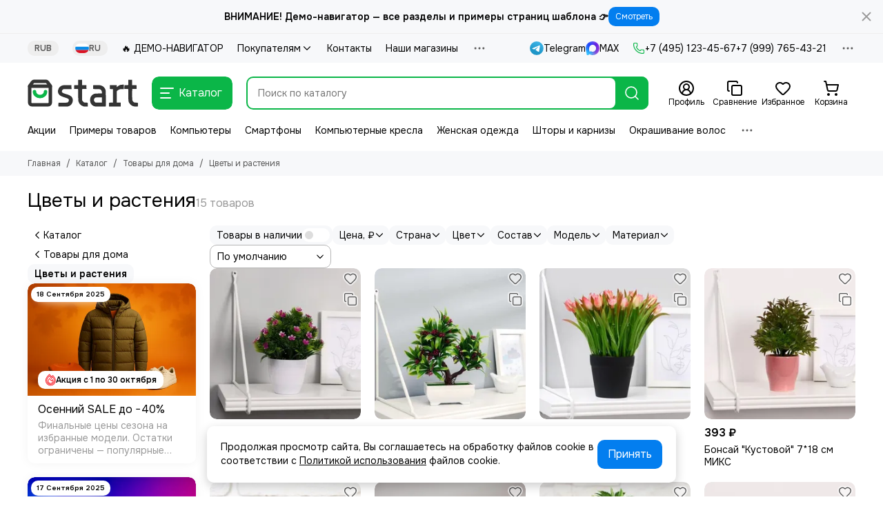

--- FILE ---
content_type: text/html; charset=utf-8
request_url: https://startstore-insales.ru/collection/tsvety-i-rasteniya
body_size: 70918
content:
<!doctype html>
<html lang="ru"><head><link media='print' onload='this.media="all"' rel='stylesheet' type='text/css' href='/served_assets/public/jquery.modal-0c2631717f4ce8fa97b5d04757d294c2bf695df1d558678306d782f4bf7b4773.css'><meta data-config="{&quot;collection_products_count&quot;:15}" name="page-config" content="" /><meta data-config="{&quot;money_with_currency_format&quot;:{&quot;delimiter&quot;:&quot; &quot;,&quot;separator&quot;:&quot;.&quot;,&quot;format&quot;:&quot;%n %u&quot;,&quot;unit&quot;:&quot;₽&quot;,&quot;show_price_without_cents&quot;:1},&quot;currency_code&quot;:&quot;RUR&quot;,&quot;currency_iso_code&quot;:&quot;RUB&quot;,&quot;default_currency&quot;:{&quot;title&quot;:&quot;Российский рубль&quot;,&quot;code&quot;:&quot;RUR&quot;,&quot;rate&quot;:1.0,&quot;format_string&quot;:&quot;%n %u&quot;,&quot;unit&quot;:&quot;₽&quot;,&quot;price_separator&quot;:&quot;&quot;,&quot;is_default&quot;:true,&quot;price_delimiter&quot;:&quot;&quot;,&quot;show_price_with_delimiter&quot;:true,&quot;show_price_without_cents&quot;:true},&quot;facebook&quot;:{&quot;pixelActive&quot;:false,&quot;currency_code&quot;:&quot;RUB&quot;,&quot;use_variants&quot;:null},&quot;vk&quot;:{&quot;pixel_active&quot;:null,&quot;price_list_id&quot;:null},&quot;new_ya_metrika&quot;:true,&quot;ecommerce_data_container&quot;:&quot;dataLayer&quot;,&quot;common_js_version&quot;:null,&quot;vue_ui_version&quot;:null,&quot;feedback_captcha_enabled&quot;:null,&quot;account_id&quot;:2670608,&quot;hide_items_out_of_stock&quot;:false,&quot;forbid_order_over_existing&quot;:true,&quot;minimum_items_price&quot;:1000,&quot;enable_comparison&quot;:true,&quot;locale&quot;:&quot;ru&quot;,&quot;client_group&quot;:null,&quot;consent_to_personal_data&quot;:{&quot;active&quot;:true,&quot;obligatory&quot;:true,&quot;description&quot;:&quot;\u003cp\u003eЯ ознакомлен и согласен с условиями \u003ca href=\&quot;/page/oferta\&quot; rel=\&quot;noopener\&quot; target=\&quot;_blank\&quot;\u003eоферты и политики конфиденциальности\u003c/a\u003e. Включена \u003ca href=\&quot;https://yandex.ru/legal/smartcaptcha_notice/ru/\&quot; rel=\&quot;noopener\&quot; target=\&quot;_blank\&quot;\u003eSmartCaptcha\u003c/a\u003e.\u003c/p\u003e&quot;},&quot;recaptcha_key&quot;:&quot;6LfXhUEmAAAAAOGNQm5_a2Ach-HWlFKD3Sq7vfFj&quot;,&quot;recaptcha_key_v3&quot;:&quot;6LcZi0EmAAAAAPNov8uGBKSHCvBArp9oO15qAhXa&quot;,&quot;yandex_captcha_key&quot;:&quot;ysc1_ec1ApqrRlTZTXotpTnO8PmXe2ISPHxsd9MO3y0rye822b9d2&quot;,&quot;checkout_float_order_content_block&quot;:false,&quot;available_products_characteristics_ids&quot;:null,&quot;sber_id_app_id&quot;:&quot;5b5a3c11-72e5-4871-8649-4cdbab3ba9a4&quot;,&quot;theme_generation&quot;:2,&quot;quick_checkout_captcha_enabled&quot;:true,&quot;max_order_lines_count&quot;:500,&quot;sber_bnpl_min_amount&quot;:1000,&quot;sber_bnpl_max_amount&quot;:150000,&quot;counter_settings&quot;:{&quot;data_layer_name&quot;:&quot;dataLayer&quot;,&quot;new_counters_setup&quot;:true,&quot;add_to_cart_event&quot;:true,&quot;remove_from_cart_event&quot;:true,&quot;add_to_wishlist_event&quot;:true,&quot;purchase_event&quot;:true},&quot;site_setting&quot;:{&quot;show_cart_button&quot;:true,&quot;show_service_button&quot;:false,&quot;show_marketplace_button&quot;:false,&quot;show_quick_checkout_button&quot;:true},&quot;warehouses&quot;:[{&quot;id&quot;:2485467,&quot;title&quot;:&quot;Склад (самовывоз не предусмотрен)&quot;,&quot;array_index&quot;:0},{&quot;id&quot;:2485470,&quot;title&quot;:&quot;ТРЦ Европейский&quot;,&quot;array_index&quot;:1},{&quot;id&quot;:2486968,&quot;title&quot;:&quot;ТЦ Семья&quot;,&quot;array_index&quot;:2}],&quot;captcha_type&quot;:&quot;yandex&quot;,&quot;human_readable_urls&quot;:false}" name="shop-config" content="" /><meta name='js-evnvironment' content='production' /><meta name='default-locale' content='ru' /><meta name='insales-redefined-api-methods' content="[]" /><script type="text/javascript" src="https://static.insales-cdn.com/assets/static-versioned/v3.72/static/libs/lodash/4.17.21/lodash.min.js"></script><script>dataLayer= []; dataLayer.push({
        event: 'view_item_list',
        ecommerce: {
          items: [{"item_name":"Бонсай в горшочке \"Пушистый цветочный куст\" 8*16 см, микс","item_id":"345066339","item_price":"329.00","items_list_id":"24332686","index":1},{"item_name":"Бонсай в горшке \"Деревце яркое\" 10х20 см, микс","item_id":"345066343","item_price":"331.00","items_list_id":"24332686","index":2},{"item_name":"Бонсай в горшке \"Тюльпаны\" 9х19 см, микс","item_id":"345066350","item_price":"431.00","items_list_id":"24332686","index":3},{"item_name":"Бонсай \"Кустовой\" 7*18 см  МИКС","item_id":"345066357","item_price":"393.00","items_list_id":"24332686","index":4},{"item_name":"Бонсай в горшке \"Листья фикуса\" 11х21 см","item_id":"345066367","item_price":"580.00","items_list_id":"24332686","index":5},{"item_name":"Бонсай в горшке \"Цветочная поляна\" 9*19 см, микс","item_id":"345066374","item_price":"326.00","items_list_id":"24332686","index":6},{"item_name":"Бонсай в горшке \"Осенний\" 7x20 см, микс","item_id":"345066380","item_price":"417.00","items_list_id":"24332686","index":7},{"item_name":"Бонсай в горшке \"Эхмея с травой\" 9*19 см, микс","item_id":"345066385","item_price":"334.00","items_list_id":"24332686","index":8},{"item_name":"Бонсай в горшке \"Куфея пышная\" 10*20 см, микс","item_id":"345066396","item_price":"394.00","items_list_id":"24332686","index":9},{"item_name":"Бонсай \"Руэллия\" 9*20 см    микс","item_id":"345066409","item_price":"409.00","items_list_id":"24332686","index":10},{"item_name":"Бонсай \"Деревце с цветочными ветвями\" 10*5,20 см, микс","item_id":"345066420","item_price":"488.00","items_list_id":"24332686","index":11},{"item_name":"Бонсай в горшке \"Мелкие пушистики\" 26х24 см, микс","item_id":"345066424","item_price":"417.00","items_list_id":"24332686","index":12},{"item_name":"Бонсай в горшке \"Деревце плодовое\" 10х18 см","item_id":"345066433","item_price":"442.00","items_list_id":"24332686","index":13},{"item_name":"Бонсай в горшке \"Деревце изгиб\" 12х17 см, микс","item_id":"345066437","item_price":"426.00","items_list_id":"24332686","index":14},{"item_name":"Бонсай в горшке \"Трава в посыпке\" 10*20 см, микс","item_id":"345066445","item_price":"428.00","items_list_id":"24332686","index":15}]
         }
      });</script>
<!--InsalesCounter -->
<script type="text/javascript">
(function() {
  if (typeof window.__insalesCounterId !== 'undefined') {
    return;
  }

  try {
    Object.defineProperty(window, '__insalesCounterId', {
      value: 2670608,
      writable: true,
      configurable: true
    });
  } catch (e) {
    console.error('InsalesCounter: Failed to define property, using fallback:', e);
    window.__insalesCounterId = 2670608;
  }

  if (typeof window.__insalesCounterId === 'undefined') {
    console.error('InsalesCounter: Failed to set counter ID');
    return;
  }

  let script = document.createElement('script');
  script.async = true;
  script.src = '/javascripts/insales_counter.js?7';
  let firstScript = document.getElementsByTagName('script')[0];
  firstScript.parentNode.insertBefore(script, firstScript);
})();
</script>
<!-- /InsalesCounter -->

	<meta charset="utf-8">
	<meta http-equiv="X-UA-Compatible" content="IE=edge,chrome=1">
	<meta name="viewport" content="width=device-width, initial-scale=1, maximum-scale=5, user-scalable=no">
	<meta name="theme-color" content="#ffffff">
	<meta name="format-detection" content="telephone=no">
	<meta name="account-key" content="2b577098374567e51cce48f9d301b1ae"><meta name="robots" content="index, follow">
		<title>Цветы и растения | StartStore Pro - Шаблон для интернет-магазинов на платформе InSales</title>
		<meta name="description" content="Заказывайте товары из категории «Цветы и растения». Товаров в каталоге: 15. Цены от 326 ₽. Быстрая доставка."><link rel="canonical" href="https://startstore-insales.ru/collection/tsvety-i-rasteniya"><link rel="preconnect" href="https://static.insales-cdn.com" crossorigin>
	<link rel="preconnect" href="https://fonts.googleapis.com">
	<link rel="preconnect" href="https://fonts.gstatic.com" crossorigin>
	<link rel="preload" href="https://static.insales-cdn.com/assets/1/969/10625993/1768729110/theme.css" as="style"><style>
		:root {
			--font-family: 'Onest', sans-serif;
			--font-normal: 400;
			--font-bold: 600;
			--color-primary: #0bb648;
			--color-secondary: #037eef;
			--thumb-product-card-ratio: 100%;
			--thumb-product-card-fit: cover;
			--thumb-collection-card-ratio: 100%;
			--thumb-collection-card-fit: cover;
			--thumb-article-card-ratio: 67%;
			--thumb-article-card-fit: cover;
			--radius: 10px;
			--nav-font-size: 17px;
		}
	</style>
	<link href="https://static.insales-cdn.com/assets/1/969/10625993/1768729110/theme.css" rel="stylesheet"><link rel="preload" href="https://static.insales-cdn.com/assets/1/969/10625993/1768729110/theme.collection.css" as="style">
			<link href="https://static.insales-cdn.com/assets/1/969/10625993/1768729110/theme.collection.css" rel="stylesheet"><link rel="preload" href="https://fonts.googleapis.com/css2?family=Onest:wght@400;600&display=swap" as="style">
	<link rel="stylesheet" href="https://fonts.googleapis.com/css2?family=Onest:wght@400;600&display=swap" media="print" onload="this.media='all'">
	<noscript>
		<link rel="stylesheet" href="https://fonts.googleapis.com/css2?family=Onest:wght@400;600&display=swap">
	</noscript><link rel="preload" as="script" href="https://static.insales-cdn.com/assets/common-js/common.v2.25.28.js">
	<link rel="preload" as="script" href="https://static.insales-cdn.com/assets/1/969/10625993/1768729110/plugins.js">
	<link rel="preload" as="script" href="https://static.insales-cdn.com/assets/1/969/10625993/1768729110/theme.js"><link href="https://static.insales-cdn.com/files/1/145/102432913/original/favicon.svg" rel="icon" sizes="any" type="image/svg+xml">
			<link href="https://static.insales-cdn.com/r/ecooqyNzQTU/rs:fill-down:144:144:1/q:100/plain/files/1/145/102432913/original/favicon.svg@jpg" rel="icon" type="image/jpeg"><link rel="mask-icon" href="https://static.insales-cdn.com/files/1/145/102432913/original/favicon.svg" color="#ffffff">
	<link rel="apple-touch-icon" href="https://static.insales-cdn.com/files/1/145/102432913/original/favicon.svg"><meta property="og:title" content="Цветы и растения">
		<meta property="og:type" content="website">
		<meta property="og:url" content="https://startstore-insales.ru/collection/tsvety-i-rasteniya">
		<meta property="og:image" content="/images/no_image_original.jpg">
		<meta property="og:description" content=""></head><body class=""><div data-grid-layout="collection">
			<header data-grid="header"><div class="header"><div class="bar is-desktop is-hidden js-bar"></div><div class="header-panel">
		<div class="container">
			<div class="row align-items-center"><div class="col-auto"><div class="dropdown dropdown_type_currency">
	<span class="dropdown__bage">RUB</span>
	<div class="dropdown__popup"><a href="#" class="dropdown__item js-currency-change is-active" data-currency="RUR">
				<span class="dropdown__sign">RUB</span>
				<span class="dropdown__title">Российский рубль</span>
			</a><a href="#" class="dropdown__item js-currency-change" data-currency="BYN">
				<span class="dropdown__sign">BYN</span>
				<span class="dropdown__title">Белорусский рубль</span>
			</a><a href="#" class="dropdown__item js-currency-change" data-currency="USD">
				<span class="dropdown__sign">USD</span>
				<span class="dropdown__title">Доллар США</span>
			</a><a href="#" class="dropdown__item js-currency-change" data-currency="KZT">
				<span class="dropdown__sign">KZT</span>
				<span class="dropdown__title">Казахстанский тенге</span>
			</a></div>
</div></div><div class="col-auto"><div class="dropdown dropdown_type_language">
	<span class="dropdown__bage"><img data-src="https://static.insales-cdn.com/images/flags/1/1591/2745911/original/ru.svg" alt="Русский" width="18" height="14" class="lazy">RU</span>
	<div class="dropdown__popup"><a href="/collection/tsvety-i-rasteniya" class="dropdown__item is-active">
				<span class="dropdown__flag"><img data-src="https://static.insales-cdn.com/images/flags/1/1591/2745911/original/ru.svg" alt="Русский" width="24" height="18" class="lazy"></span>
				<span class="dropdown__title">Русский</span>
			</a><a href="/collection/tsvety-i-rasteniya?lang=en" class="dropdown__item">
				<span class="dropdown__flag"><img data-src="https://static.insales-cdn.com/images/flags/1/129/9797761/original/en.svg" alt="English" width="24" height="18" class="lazy"></span>
				<span class="dropdown__title">English</span>
			</a></div>
</div></div><div class="col">
					<div class="header-panel__pages">
						<div class="cut-list js-cut-list"><div class="cut-list__elem"><a href="/page/demo-navigator" class="header-panel__page">🔥 ДЕМО-НАВИГАТОР</a></div><div class="cut-list__elem"><div class="dropdown dropdown_type_pages">
											<a href="/page/pokupatelyam" class="header-panel__page">Покупателям<span class="icon-new" data-icon="chevron-down"><svg width="18" height="18" viewBox="0 0 24 24"><use xlink:href="#icon-chevron-down"></use></svg></span></a>
											<div class="dropdown__popup"><a href="/page/payment" class="dropdown__item">Оплата</a><a href="/page/delivery" class="dropdown__item">Доставка</a><a href="/page/kak-oformit-zakaz" class="dropdown__item">Как оформить заказ</a><a href="/page/rassrochka" class="dropdown__item">Рассрочка</a><a href="/page/sistema-skidok" class="dropdown__item">Система скидок</a><a href="/page/bonusnaya-sistema" class="dropdown__item">Бонусная система</a><a href="/page/kak-otsledit-zakaz" class="dropdown__item">Как отследить заказ</a><a href="/page/vozvrat-tovara" class="dropdown__item">Гарантия, возврат и обмен</a><a href="/page/faq" class="dropdown__item">Часто задаваемые вопросы</a></div>
										</div></div><div class="cut-list__elem"><a href="/page/contacts" class="header-panel__page">Контакты</a></div><div class="cut-list__elem"><a href="/blogs/shops" class="header-panel__page">Наши магазины</a></div><div class="cut-list__elem"><a href="/blogs/actions" class="header-panel__page">Акции</a></div><div class="cut-list__elem"><a href="/blogs/reviews" class="header-panel__page">Отзывы покупателей</a></div><div class="cut-list__elem"><a href="/page/gallery" class="header-panel__page">Галерея</a></div><div class="cut-list__elem"><a href="/blogs/blog" class="header-panel__page">Блог</a></div><div class="cut-list__elem"><div class="dropdown dropdown_type_pages">
											<a href="/page/about-us" class="header-panel__page">О компании<span class="icon-new" data-icon="chevron-down"><svg width="18" height="18" viewBox="0 0 24 24"><use xlink:href="#icon-chevron-down"></use></svg></span></a>
											<div class="dropdown__popup"><a href="/page/vakansii" class="dropdown__item">Вакансии</a></div>
										</div></div><div class="cut-list__elem"><a href="/page/feedback" class="header-panel__page">Обратная связь</a></div><div class="cut-list__elem"><a href="/page/tipografika" class="header-panel__page">Типографика</a></div></div>
					</div>
				</div><div class="col-auto">
						<div class="header-panel__messengers"><div class="social">
		<div class="social__items"><a href="https://t.me/moskstudio_support" class="social__item social__item_telegram" rel="noopener noreferrer nofollow" target="_blank" data-social-qr='{"title": "Telegram", "url": "https://t.me/moskstudio_support", "icon": "telegram"}' title="Telegram"><svg xmlns="http://www.w3.org/2000/svg" viewBox="0 0 100 100" class="svg-social" data-social="telegram"><use xlink:href="#svg-social-telegram"></use></svg><span class="social__title">Telegram</span></a><a href="#" class="social__item social__item_max" rel="noopener noreferrer nofollow" target="_blank" data-social-qr='{"title": "MAX", "url": "#", "icon": "max"}' title="MAX"><svg xmlns="http://www.w3.org/2000/svg" viewBox="0 0 100 100" class="svg-social" data-social="max"><use xlink:href="#svg-social-max"></use></svg><span class="social__title">MAX</span></a></div>
	</div></div>
					</div><div class="col-auto">
						<div class="header-panel__phones"><a href="tel:+74951234567">
									<span class="icon-new" data-icon="phone"><svg width="18" height="18" viewBox="0 0 24 24"><use xlink:href="#icon-phone"></use></svg></span>+7 (495) 123-45-67</a><a href="tel:+79997654321">+7 (999) 765-43-21</a></div>
					</div><div class="col-auto">
					<div class="dropdown dropdown_type_contacts">
						<span class="dropdown__bage">
							<span class="icon-new" data-icon="ellipsis"><svg width="22" height="22" viewBox="0 0 24 24"><use xlink:href="#icon-ellipsis"></use></svg></span>
						</span>
						<div class="dropdown__popup is-right"><div class="dropdown__callback">
									<button type="button" class="button button--block button--secondary js-msg-show" data-template="popup-callback">Заказать звонок</button>
								</div><div class="dropdown__social"><div class="social social_type_list">
		<div class="social__items"><a href="https://wa.me/79066677343" class="social__item social__item_whatsapp" rel="noopener noreferrer nofollow" target="_blank" data-social-qr='{"title": "WhatsApp", "url": "https://wa.me/79066677343", "icon": "whatsapp"}' title="WhatsApp"><svg xmlns="http://www.w3.org/2000/svg" viewBox="0 0 448 512" class="svg-social" data-social="whatsapp"><use xlink:href="#svg-social-whatsapp"></use></svg><span class="social__title">WhatsApp</span></a><a href="#" class="social__item social__item_vk-messenger" rel="noopener noreferrer nofollow" target="_blank" data-social-qr='{"title": "VK Мессенджер", "url": "#", "icon": "vk-messenger"}' title="VK Мессенджер"><svg xmlns="http://www.w3.org/2000/svg" viewBox="0 0 100 100" class="svg-social" data-social="vk-messenger"><use xlink:href="#svg-social-vk-messenger"></use></svg><span class="social__title">VK Мессенджер</span></a></div>
	</div></div><div class="dropdown__item"><div class="contacts"><div class="contacts__item">
      <div class="contacts__icon">
        <span class="icon-new" data-icon="mail"><svg width="18" height="18" viewBox="0 0 24 24"><use xlink:href="#icon-mail"></use></svg></span>
      </div>
      <div class="contacts__title"><a href="mailto:brain@mosk.studio">brain@mosk.studio</a></div>
    </div><div class="contacts__item">
      <div class="contacts__icon">
        <span class="icon-new" data-icon="map-marker"><svg width="18" height="18" viewBox="0 0 24 24"><use xlink:href="#icon-map-marker"></use></svg></span>
      </div>
      <div class="contacts__title"><p>127427, Россия, Москва, ул. Академика Королева, 12. <a href="/blogs/shops">Наши магазины.</a></p></div>
    </div><div class="contacts__item">
      <div class="contacts__icon">
        <span class="icon-new" data-icon="clock"><svg width="18" height="18" viewBox="0 0 24 24"><use xlink:href="#icon-clock"></use></svg></span>
        </div>
      <div class="contacts__title"><p>7 дней в неделю с 10 до 18 часов</p></div>
    </div></div></div><div class="social social_type_grid">
		<div class="social__items"><a href="#" class="social__item social__item_instagram" rel="noopener noreferrer nofollow" target="_blank" data-social-qr='{"title": "Instagram", "url": "#", "icon": "instagram"}' title="Instagram"><svg xmlns="http://www.w3.org/2000/svg" viewBox="0 0 100 100" class="svg-social" data-social="instagram"><use xlink:href="#svg-social-instagram"></use></svg></a><a href="#" class="social__item social__item_telegram" rel="noopener noreferrer nofollow" target="_blank" data-social-qr='{"title": "Telegram", "url": "#", "icon": "telegram"}' title="Telegram"><svg xmlns="http://www.w3.org/2000/svg" viewBox="0 0 100 100" class="svg-social" data-social="telegram"><use xlink:href="#svg-social-telegram"></use></svg></a><a href="#" class="social__item social__item_youtube" rel="noopener noreferrer nofollow" target="_blank" data-social-qr='{"title": "YouTube", "url": "#", "icon": "youtube"}' title="YouTube"><svg xmlns="http://www.w3.org/2000/svg" viewBox="0 0 576 512" class="svg-social" data-social="youtube"><use xlink:href="#svg-social-youtube"></use></svg></a><a href="#" class="social__item social__item_tiktok" rel="noopener noreferrer nofollow" target="_blank" data-social-qr='{"title": "TikTok", "url": "#", "icon": "tiktok"}' title="TikTok"><svg xmlns="http://www.w3.org/2000/svg" viewBox="0 0 89 100" class="svg-social" data-social="tiktok"><use xlink:href="#svg-social-tiktok"></use></svg></a><a href="#" class="social__item social__item_vk" rel="noopener noreferrer nofollow" target="_blank" data-social-qr='{"title": "ВКонтакте", "url": "#", "icon": "vk"}' title="ВКонтакте"><svg xmlns="http://www.w3.org/2000/svg" viewBox="0 0 100 100" class="svg-social" data-social="vk"><use xlink:href="#svg-social-vk"></use></svg></a></div>
	</div></div>
					</div>
				</div>
			</div>
		</div>
	</div>
	<div class="header-main js-header-main-sticky">
		<div class="container header-main__container">
			<div class="row align-items-center header-main__row">
				<div class="col-auto header-main__col-menu"><div class="mobile-menu js-mobile-menu">
	<button class="mobile-menu__trigger js-mobile-menu-trigger" data-toolbar-item="mobile-menu" aria-label="Меню">
		<span class="icon-new" data-icon="bars"><svg width="24" height="24" viewBox="0 0 24 24"><use xlink:href="#icon-bars"></use></svg></span>
	</button>
	<div class="mobile-menu__dropdown">
		<span class="mobile-menu__header"><div class="dropdown dropdown_type_currency">
	<span class="dropdown__bage">RUB</span>
	<div class="dropdown__popup"><a href="#" class="dropdown__item js-currency-change is-active" data-currency="RUR">
				<span class="dropdown__sign">RUB</span>
				<span class="dropdown__title">Российский рубль</span>
			</a><a href="#" class="dropdown__item js-currency-change" data-currency="BYN">
				<span class="dropdown__sign">BYN</span>
				<span class="dropdown__title">Белорусский рубль</span>
			</a><a href="#" class="dropdown__item js-currency-change" data-currency="USD">
				<span class="dropdown__sign">USD</span>
				<span class="dropdown__title">Доллар США</span>
			</a><a href="#" class="dropdown__item js-currency-change" data-currency="KZT">
				<span class="dropdown__sign">KZT</span>
				<span class="dropdown__title">Казахстанский тенге</span>
			</a></div>
</div>
<div class="dropdown dropdown_type_language">
	<span class="dropdown__bage"><img data-src="https://static.insales-cdn.com/images/flags/1/1591/2745911/original/ru.svg" alt="Русский" width="18" height="14" class="lazy">RU</span>
	<div class="dropdown__popup"><a href="/collection/tsvety-i-rasteniya" class="dropdown__item is-active">
				<span class="dropdown__flag"><img data-src="https://static.insales-cdn.com/images/flags/1/1591/2745911/original/ru.svg" alt="Русский" width="24" height="18" class="lazy"></span>
				<span class="dropdown__title">Русский</span>
			</a><a href="/collection/tsvety-i-rasteniya?lang=en" class="dropdown__item">
				<span class="dropdown__flag"><img data-src="https://static.insales-cdn.com/images/flags/1/129/9797761/original/en.svg" alt="English" width="24" height="18" class="lazy"></span>
				<span class="dropdown__title">English</span>
			</a></div>
</div><button class="mobile-menu__close js-mobile-menu-close" aria-label="close">
				<span class="icon-new" data-icon="times"><svg width="22" height="22" viewBox="0 0 24 24"><use xlink:href="#icon-times"></use></svg></span>
      </button>
		</span>
		<div class="mobile-menu__content">
      <a href="/collection/all" class="mobile-menu__collections js-mobile-collections-trigger is-active" data-toolbar-item="mobile-collections">
        <span class="icon-new" data-icon="grid"><svg width="24" height="24" viewBox="0 0 24 24"><use xlink:href="#icon-grid"></use></svg></span>
        <div class="mobile-menu__collections-title">Каталог</div>
        <span class="icon-new" data-icon="chevron-right"><svg width="22" height="22" viewBox="0 0 24 24"><use xlink:href="#icon-chevron-right"></use></svg></span>
      </a>
			<div class="mobile-pages"><div class="mobile-pages__item">
							<a href="/page/demo-navigator">🔥 ДЕМО-НАВИГАТОР</a>
						</div><div class="mobile-pages__item is-open">
							<a href="/page/pokupatelyam">Покупателям</a>
							<div class="mobile-pages__submenu"><div class="mobile-pages__item">
										<a href="/page/payment">Оплата</a>
									</div><div class="mobile-pages__item">
										<a href="/page/delivery">Доставка</a>
									</div><div class="mobile-pages__item">
										<a href="/page/kak-oformit-zakaz">Как оформить заказ</a>
									</div><div class="mobile-pages__item">
										<a href="/page/rassrochka">Рассрочка</a>
									</div><div class="mobile-pages__item">
										<a href="/page/sistema-skidok">Система скидок</a>
									</div><div class="mobile-pages__item">
										<a href="/page/bonusnaya-sistema">Бонусная система</a>
									</div><div class="mobile-pages__item">
										<a href="/page/kak-otsledit-zakaz">Как отследить заказ</a>
									</div><div class="mobile-pages__item">
										<a href="/page/vozvrat-tovara">Гарантия, возврат и обмен</a>
									</div><div class="mobile-pages__item">
										<a href="/page/faq">Часто задаваемые вопросы</a>
									</div></div>
						</div><div class="mobile-pages__item">
							<a href="/page/contacts">Контакты</a>
						</div><div class="mobile-pages__item">
							<a href="/blogs/shops">Наши магазины</a>
						</div><div class="mobile-pages__item">
							<a href="/blogs/actions">Акции</a>
						</div><div class="mobile-pages__item">
							<a href="/blogs/reviews">Отзывы покупателей</a>
						</div><div class="mobile-pages__item">
							<a href="/page/gallery">Галерея</a>
						</div><div class="mobile-pages__item">
							<a href="/blogs/blog">Блог</a>
						</div><div class="mobile-pages__item is-open">
							<a href="/page/about-us">О компании</a>
							<div class="mobile-pages__submenu"><div class="mobile-pages__item">
										<a href="/page/vakansii">Вакансии</a>
									</div></div>
						</div><div class="mobile-pages__item">
							<a href="/page/feedback">Обратная связь</a>
						</div><div class="mobile-pages__item">
							<a href="/page/tipografika">Типографика</a>
						</div></div>
		</div>
	</div>
	<div class="mobile-menu__shade js-mobile-menu-close"></div>
</div><div class="mobile-menu js-mobile-collections">
	<div class="mobile-menu__dropdown">
		<span class="mobile-menu__header">
			<button class="mobile-collections__back js-mobile-menu-trigger" aria-label="back">
				<span class="icon-new" data-icon="chevron-left"><svg width="24" height="24" viewBox="0 0 24 24"><use xlink:href="#icon-chevron-left"></use></svg></span>
			</button>
			<div class="mobile-menu__header-title js-mobile-menu-trigger">Каталог</div><button class="mobile-menu__close js-mobile-collections-close" aria-label="close">
		<span class="icon-new" data-icon="times"><svg width="22" height="22" viewBox="0 0 24 24"><use xlink:href="#icon-times"></use></svg></span>
  </button></span>
		<div class="mobile-menu__content"><div class="mobile-collections"><div class="mobile-collections__item" data-nav-item="48777785"><a href="/collection/primery-tovarov"><svg xmlns="http://www.w3.org/2000/svg" width="24" height="24" viewBox="0 0 24 24" fill="none" stroke="currentColor" stroke-width="1.5" stroke-linecap="round" stroke-linejoin="round" class="lucide lucide-layout-panel-top-icon lucide-layout-panel-top"><rect width="18" height="7" x="3" y="3" rx="1"/><rect width="7" height="7" x="3" y="14" rx="1"/><rect width="7" height="7" x="14" y="14" rx="1"/></svg>Примеры товаров</a></div><div class="mobile-collections__item" data-nav-item="24268093"><a href="/collection/new"><svg xmlns="http://www.w3.org/2000/svg" width="24" height="24" viewBox="0 0 24 24" fill="none" stroke="currentColor" stroke-width="1.5" stroke-linecap="round" stroke-linejoin="round" class="lucide lucide-star"><polygon points="12 2 15.09 8.26 22 9.27 17 14.14 18.18 21.02 12 17.77 5.82 21.02 7 14.14 2 9.27 8.91 8.26 12 2"/></svg>Новинки</a></div><div class="mobile-collections__item" data-nav-item="24319644"><a href="/collection/sale"><svg xmlns="http://www.w3.org/2000/svg" width="24" height="24" viewBox="0 0 24 24" fill="none" stroke="currentColor" stroke-width="1.5" stroke-linecap="round" stroke-linejoin="round" class="lucide lucide-badge-percent"><path d="M3.85 8.62a4 4 0 0 1 4.78-4.77 4 4 0 0 1 6.74 0 4 4 0 0 1 4.78 4.78 4 4 0 0 1 0 6.74 4 4 0 0 1-4.77 4.78 4 4 0 0 1-6.75 0 4 4 0 0 1-4.78-4.77 4 4 0 0 1 0-6.76Z"/><path d="m15 9-6 6"/><path d="M9 9h.01"/><path d="M15 15h.01"/></svg>Скидки</a></div><div class="mobile-collections__item" data-nav-item="24268094"><a href="/collection/bestsellers"><svg xmlns="http://www.w3.org/2000/svg" width="24" height="24" viewBox="0 0 24 24" fill="none" stroke="currentColor" stroke-width="1.5" stroke-linecap="round" stroke-linejoin="round" class="lucide lucide-flame"><path d="M8.5 14.5A2.5 2.5 0 0 0 11 12c0-1.38-.5-2-1-3-1.072-2.143-.224-4.054 2-6 .5 2.5 2 4.9 4 6.5 2 1.6 3 3.5 3 5.5a7 7 0 1 1-14 0c0-1.153.433-2.294 1-3a2.5 2.5 0 0 0 2.5 2.5z"/></svg>Хиты продаж</a></div><div class="mobile-collections__item" data-nav-item="24319780"><a href="/collection/brands" class="js-mobile-collections-toggle"><svg xmlns="http://www.w3.org/2000/svg" width="24" height="24" viewBox="0 0 24 24" fill="none" stroke="currentColor" stroke-width="1.5" stroke-linecap="round" stroke-linejoin="round" class="lucide lucide-crown"><path d="m2 4 3 12h14l3-12-6 7-4-7-4 7-6-7zm3 16h14"/></svg>Бренды<span class="icon-new" data-icon="chevron-right"><svg width="22" height="22" viewBox="0 0 24 24"><use xlink:href="#icon-chevron-right"></use></svg></span>
								</a>
								<div class="mobile-collections__submenu">
									<div class="mobile-menu__header"><button class="mobile-collections__back js-mobile-collections-toggle" aria-label="back">
		<span class="icon-new" data-icon="chevron-left"><svg width="24" height="24" viewBox="0 0 24 24"><use xlink:href="#icon-chevron-left"></use></svg></span>
  </button><div class="mobile-menu__header-title js-mobile-collections-toggle">Бренды</div><button class="mobile-menu__close js-mobile-collections-close" aria-label="close">
		<span class="icon-new" data-icon="times"><svg width="22" height="22" viewBox="0 0 24 24"><use xlink:href="#icon-times"></use></svg></span>
  </button></div>
									<div class="mobile-menu__content">
										<div class="mobile-collections__item" data-nav-item="24319780-all">
											<a href="/collection/brands">Смотреть все бренды</a>
										</div><div class="mobile-collections__item" data-nav-item="24636670"><a href="/collection/adidas">Adidas</a></div><div class="mobile-collections__item" data-nav-item="24902053"><a href="/collection/atemi">Atemi</a></div><div class="mobile-collections__item" data-nav-item="28685779"><a href="/collection/hoco">Hoco</a></div><div class="mobile-collections__item" data-nav-item="24636621"><a href="/collection/nike">Nike</a></div><div class="mobile-collections__item" data-nav-item="28685778"><a href="/collection/puma">Puma</a></div><div class="mobile-collections__item" data-nav-item="28685776"><a href="/collection/reebok">Reebok</a></div><div class="mobile-collections__item" data-nav-item="29001768"><a href="/collection/pepsi">Pepsi</a></div><div class="mobile-collections__item" data-nav-item="24837464"><a href="/collection/stan">Stan</a></div></div>
								</div></div><div class="mobile-collections__item" data-nav-item="24319703"><a href="/collection/elektronika" class="js-mobile-collections-toggle"><svg xmlns="http://www.w3.org/2000/svg" width="24" height="24" viewBox="0 0 24 24" fill="none" stroke="currentColor" stroke-width="1.5" stroke-linecap="round" stroke-linejoin="round" class="lucide lucide-laptop"><path d="M20 16V7a2 2 0 0 0-2-2H6a2 2 0 0 0-2 2v9m16 0H4m16 0 1.28 2.55a1 1 0 0 1-.9 1.45H3.62a1 1 0 0 1-.9-1.45L4 16"/></svg>Электроника<span class="icon-new" data-icon="chevron-right"><svg width="22" height="22" viewBox="0 0 24 24"><use xlink:href="#icon-chevron-right"></use></svg></span>
								</a>
								<div class="mobile-collections__submenu">
									<div class="mobile-menu__header"><button class="mobile-collections__back js-mobile-collections-toggle" aria-label="back">
		<span class="icon-new" data-icon="chevron-left"><svg width="24" height="24" viewBox="0 0 24 24"><use xlink:href="#icon-chevron-left"></use></svg></span>
  </button><div class="mobile-menu__header-title js-mobile-collections-toggle">Электроника</div><button class="mobile-menu__close js-mobile-collections-close" aria-label="close">
		<span class="icon-new" data-icon="times"><svg width="22" height="22" viewBox="0 0 24 24"><use xlink:href="#icon-times"></use></svg></span>
  </button></div>
									<div class="mobile-menu__content">
										<div class="mobile-collections__item" data-nav-item="24319703-all">
											<a href="/collection/elektronika">Смотреть все товары</a>
										</div><div class="mobile-collections__item" data-nav-item="24331217"><a href="/collection/smartfony-i-gadzhety" class="js-mobile-collections-toggle">Смартфоны и гаджеты<span class="icon-new" data-icon="chevron-right"><svg width="22" height="22" viewBox="0 0 24 24"><use xlink:href="#icon-chevron-right"></use></svg></span>
													</a>
													<div class="mobile-collections__submenu">
														<div class="mobile-menu__header"><button class="mobile-collections__back js-mobile-collections-toggle" aria-label="back">
		<span class="icon-new" data-icon="chevron-left"><svg width="24" height="24" viewBox="0 0 24 24"><use xlink:href="#icon-chevron-left"></use></svg></span>
  </button><div class="mobile-menu__header-title js-mobile-collections-toggle">Смартфоны и гаджеты</div><button class="mobile-menu__close js-mobile-collections-close" aria-label="close">
		<span class="icon-new" data-icon="times"><svg width="22" height="22" viewBox="0 0 24 24"><use xlink:href="#icon-times"></use></svg></span>
  </button></div>
														<div class="mobile-menu__content">
															<div class="mobile-collections__item" data-nav-item="24331217-all"><a href="/collection/smartfony-i-gadzhety">Смотреть все товары</a></div><div class="mobile-collections__item" data-nav-item="24332250"><a href="/collection/smartfony">Смартфоны</a></div><div class="mobile-collections__item" data-nav-item="24332253"><a href="/collection/aksessuary">Аксессуары</a></div><div class="mobile-collections__item" data-nav-item="24332255"><a href="/collection/umnye-chasy">Умные часы</a></div></div>
													</div></div><div class="mobile-collections__item" data-nav-item="24332261"><a href="/collection/kompyutery" class="js-mobile-collections-toggle">Компьютеры<span class="icon-new" data-icon="chevron-right"><svg width="22" height="22" viewBox="0 0 24 24"><use xlink:href="#icon-chevron-right"></use></svg></span>
													</a>
													<div class="mobile-collections__submenu">
														<div class="mobile-menu__header"><button class="mobile-collections__back js-mobile-collections-toggle" aria-label="back">
		<span class="icon-new" data-icon="chevron-left"><svg width="24" height="24" viewBox="0 0 24 24"><use xlink:href="#icon-chevron-left"></use></svg></span>
  </button><div class="mobile-menu__header-title js-mobile-collections-toggle">Компьютеры</div><button class="mobile-menu__close js-mobile-collections-close" aria-label="close">
		<span class="icon-new" data-icon="times"><svg width="22" height="22" viewBox="0 0 24 24"><use xlink:href="#icon-times"></use></svg></span>
  </button></div>
														<div class="mobile-menu__content">
															<div class="mobile-collections__item" data-nav-item="24332261-all"><a href="/collection/kompyutery">Смотреть все товары</a></div><div class="mobile-collections__item" data-nav-item="24332266"><a href="/collection/noutbuki">Ноутбуки</a></div><div class="mobile-collections__item" data-nav-item="24332268"><a href="/collection/stacionarnye-kompyutery">Стационарные компьютеры</a></div><div class="mobile-collections__item" data-nav-item="24332271"><a href="/collection/aksessuary-2">Аксессуары</a></div></div>
													</div></div><div class="mobile-collections__item" data-nav-item="24332310"><a href="/collection/naushniki-i-audiotehnika">Наушники и аудиотехника</a></div><div class="mobile-collections__item" data-nav-item="24332312"><a href="/collection/gameing">Гейминг</a></div></div>
								</div></div><div class="mobile-collections__item" data-nav-item="24319705"><a href="/collection/odezhda-i-obuv" class="js-mobile-collections-toggle"><svg xmlns="http://www.w3.org/2000/svg" width="24" height="24" viewBox="0 0 24 24" fill="none" stroke="currentColor" stroke-width="1.5" stroke-linecap="round" stroke-linejoin="round" class="lucide lucide-shirt"><path d="M20.38 3.46 16 2a4 4 0 0 1-8 0L3.62 3.46a2 2 0 0 0-1.34 2.23l.58 3.47a1 1 0 0 0 .99.84H6v10c0 1.1.9 2 2 2h8a2 2 0 0 0 2-2V10h2.15a1 1 0 0 0 .99-.84l.58-3.47a2 2 0 0 0-1.34-2.23z"/></svg>Одежда и обувь<span class="icon-new" data-icon="chevron-right"><svg width="22" height="22" viewBox="0 0 24 24"><use xlink:href="#icon-chevron-right"></use></svg></span>
								</a>
								<div class="mobile-collections__submenu">
									<div class="mobile-menu__header"><button class="mobile-collections__back js-mobile-collections-toggle" aria-label="back">
		<span class="icon-new" data-icon="chevron-left"><svg width="24" height="24" viewBox="0 0 24 24"><use xlink:href="#icon-chevron-left"></use></svg></span>
  </button><div class="mobile-menu__header-title js-mobile-collections-toggle">Одежда и обувь</div><button class="mobile-menu__close js-mobile-collections-close" aria-label="close">
		<span class="icon-new" data-icon="times"><svg width="22" height="22" viewBox="0 0 24 24"><use xlink:href="#icon-times"></use></svg></span>
  </button></div>
									<div class="mobile-menu__content">
										<div class="mobile-collections__item" data-nav-item="24319705-all">
											<a href="/collection/odezhda-i-obuv">Смотреть все товары</a>
										</div><div class="mobile-collections__item" data-nav-item="24332325"><a href="/collection/zhenskaya-odezhda" class="js-mobile-collections-toggle">Женская одежда<span class="icon-new" data-icon="chevron-right"><svg width="22" height="22" viewBox="0 0 24 24"><use xlink:href="#icon-chevron-right"></use></svg></span>
													</a>
													<div class="mobile-collections__submenu">
														<div class="mobile-menu__header"><button class="mobile-collections__back js-mobile-collections-toggle" aria-label="back">
		<span class="icon-new" data-icon="chevron-left"><svg width="24" height="24" viewBox="0 0 24 24"><use xlink:href="#icon-chevron-left"></use></svg></span>
  </button><div class="mobile-menu__header-title js-mobile-collections-toggle">Женская одежда</div><button class="mobile-menu__close js-mobile-collections-close" aria-label="close">
		<span class="icon-new" data-icon="times"><svg width="22" height="22" viewBox="0 0 24 24"><use xlink:href="#icon-times"></use></svg></span>
  </button></div>
														<div class="mobile-menu__content">
															<div class="mobile-collections__item" data-nav-item="24332325-all"><a href="/collection/zhenskaya-odezhda">Смотреть все товары</a></div><div class="mobile-collections__item" data-nav-item="24332328"><a href="/collection/verhnyaya-odezhda">Верхняя одежда</a></div><div class="mobile-collections__item" data-nav-item="24332331"><a href="/collection/nizhnee-beliyo">Нижнее бельё</a></div><div class="mobile-collections__item" data-nav-item="24332333"><a href="/collection/platiya">Платья</a></div></div>
													</div></div><div class="mobile-collections__item" data-nav-item="24332336"><a href="/collection/muzhskaya-odezhda" class="js-mobile-collections-toggle">Мужская зимняя одежда<span class="icon-new" data-icon="chevron-right"><svg width="22" height="22" viewBox="0 0 24 24"><use xlink:href="#icon-chevron-right"></use></svg></span>
													</a>
													<div class="mobile-collections__submenu">
														<div class="mobile-menu__header"><button class="mobile-collections__back js-mobile-collections-toggle" aria-label="back">
		<span class="icon-new" data-icon="chevron-left"><svg width="24" height="24" viewBox="0 0 24 24"><use xlink:href="#icon-chevron-left"></use></svg></span>
  </button><div class="mobile-menu__header-title js-mobile-collections-toggle">Мужская зимняя одежда</div><button class="mobile-menu__close js-mobile-collections-close" aria-label="close">
		<span class="icon-new" data-icon="times"><svg width="22" height="22" viewBox="0 0 24 24"><use xlink:href="#icon-times"></use></svg></span>
  </button></div>
														<div class="mobile-menu__content">
															<div class="mobile-collections__item" data-nav-item="24332336-all"><a href="/collection/muzhskaya-odezhda">Смотреть все товары</a></div><div class="mobile-collections__item" data-nav-item="24332340"><a href="/collection/verhnyaya-odezhda-2">Верхняя одежда</a></div><div class="mobile-collections__item" data-nav-item="24332342"><a href="/collection/rubashki">Рубашки</a></div><div class="mobile-collections__item" data-nav-item="24332343"><a href="/collection/bruki">Брюки</a></div></div>
													</div></div><div class="mobile-collections__item" data-nav-item="24332345"><a href="/collection/detskaya-odezhda" class="js-mobile-collections-toggle">Детская одежда<span class="icon-new" data-icon="chevron-right"><svg width="22" height="22" viewBox="0 0 24 24"><use xlink:href="#icon-chevron-right"></use></svg></span>
													</a>
													<div class="mobile-collections__submenu">
														<div class="mobile-menu__header"><button class="mobile-collections__back js-mobile-collections-toggle" aria-label="back">
		<span class="icon-new" data-icon="chevron-left"><svg width="24" height="24" viewBox="0 0 24 24"><use xlink:href="#icon-chevron-left"></use></svg></span>
  </button><div class="mobile-menu__header-title js-mobile-collections-toggle">Детская одежда</div><button class="mobile-menu__close js-mobile-collections-close" aria-label="close">
		<span class="icon-new" data-icon="times"><svg width="22" height="22" viewBox="0 0 24 24"><use xlink:href="#icon-times"></use></svg></span>
  </button></div>
														<div class="mobile-menu__content">
															<div class="mobile-collections__item" data-nav-item="24332345-all"><a href="/collection/detskaya-odezhda">Смотреть все товары</a></div><div class="mobile-collections__item" data-nav-item="24332349"><a href="/collection/odezhda-dlya-novorozhdennyh">Одежда для новорожденных</a></div><div class="mobile-collections__item" data-nav-item="24332351"><a href="/collection/odezhda-dlya-shkoly">Одежда для школы</a></div></div>
													</div></div><div class="mobile-collections__item" data-nav-item="24332360"><a href="/collection/obuv" class="js-mobile-collections-toggle">Обувь<span class="icon-new" data-icon="chevron-right"><svg width="22" height="22" viewBox="0 0 24 24"><use xlink:href="#icon-chevron-right"></use></svg></span>
													</a>
													<div class="mobile-collections__submenu">
														<div class="mobile-menu__header"><button class="mobile-collections__back js-mobile-collections-toggle" aria-label="back">
		<span class="icon-new" data-icon="chevron-left"><svg width="24" height="24" viewBox="0 0 24 24"><use xlink:href="#icon-chevron-left"></use></svg></span>
  </button><div class="mobile-menu__header-title js-mobile-collections-toggle">Обувь</div><button class="mobile-menu__close js-mobile-collections-close" aria-label="close">
		<span class="icon-new" data-icon="times"><svg width="22" height="22" viewBox="0 0 24 24"><use xlink:href="#icon-times"></use></svg></span>
  </button></div>
														<div class="mobile-menu__content">
															<div class="mobile-collections__item" data-nav-item="24332360-all"><a href="/collection/obuv">Смотреть все товары</a></div><div class="mobile-collections__item" data-nav-item="24332364"><a href="/collection/zhenskaya-obuv">Женская обувь</a></div><div class="mobile-collections__item" data-nav-item="24332366"><a href="/collection/muzhskaya-obuv">Мужская обувь</a></div></div>
													</div></div><div class="mobile-collections__item" data-nav-item="24332368"><a href="/collection/aksessuary-3" class="js-mobile-collections-toggle">Аксессуары<span class="icon-new" data-icon="chevron-right"><svg width="22" height="22" viewBox="0 0 24 24"><use xlink:href="#icon-chevron-right"></use></svg></span>
													</a>
													<div class="mobile-collections__submenu">
														<div class="mobile-menu__header"><button class="mobile-collections__back js-mobile-collections-toggle" aria-label="back">
		<span class="icon-new" data-icon="chevron-left"><svg width="24" height="24" viewBox="0 0 24 24"><use xlink:href="#icon-chevron-left"></use></svg></span>
  </button><div class="mobile-menu__header-title js-mobile-collections-toggle">Аксессуары</div><button class="mobile-menu__close js-mobile-collections-close" aria-label="close">
		<span class="icon-new" data-icon="times"><svg width="22" height="22" viewBox="0 0 24 24"><use xlink:href="#icon-times"></use></svg></span>
  </button></div>
														<div class="mobile-menu__content">
															<div class="mobile-collections__item" data-nav-item="24332368-all"><a href="/collection/aksessuary-3">Смотреть все товары</a></div><div class="mobile-collections__item" data-nav-item="24332374"><a href="/collection/golovnye-ubory">Головные уборы</a></div><div class="mobile-collections__item" data-nav-item="24332432"><a href="/collection/sumki-i-chemodany">Сумки и чемоданы</a></div></div>
													</div></div><div class="mobile-collections__item" data-nav-item="24332376"><a href="/collection/uhod-za-odezhdoy">Уход за одеждой</a></div><div class="mobile-collections__item" data-nav-item="24332378"><a href="/collection/spetsodezhda">Спецодежда</a></div><div class="mobile-collections__item" data-nav-item="24332381"><a href="/collection/domashnyaya-odezhda">Домашняя одежда</a></div><div class="mobile-collections__item" data-nav-item="24332383"><a href="/collection/odezhda-dlya-beremennyh">Одежда для беременных</a></div><div class="mobile-collections__item" data-nav-item="24332385"><a href="/collection/karnavalnye-kostumy">Карнавальные костюмы и аксессуары</a></div></div>
								</div></div><div class="mobile-collections__item" data-nav-item="24330873"><a href="/collection/krasota-i-uhod" class="js-mobile-collections-toggle"><svg xmlns="http://www.w3.org/2000/svg" width="24" height="24" viewBox="0 0 24 24" fill="none" stroke="currentColor" stroke-width="1.5" stroke-linecap="round" stroke-linejoin="round" class="lucide lucide-sparkles"><path d="m12 3-1.912 5.813a2 2 0 0 1-1.275 1.275L3 12l5.813 1.912a2 2 0 0 1 1.275 1.275L12 21l1.912-5.813a2 2 0 0 1 1.275-1.275L21 12l-5.813-1.912a2 2 0 0 1-1.275-1.275L12 3Z"/><path d="M5 3v4"/><path d="M19 17v4"/><path d="M3 5h4"/><path d="M17 19h4"/></svg>Красота и уход<span class="icon-new" data-icon="chevron-right"><svg width="22" height="22" viewBox="0 0 24 24"><use xlink:href="#icon-chevron-right"></use></svg></span>
								</a>
								<div class="mobile-collections__submenu">
									<div class="mobile-menu__header"><button class="mobile-collections__back js-mobile-collections-toggle" aria-label="back">
		<span class="icon-new" data-icon="chevron-left"><svg width="24" height="24" viewBox="0 0 24 24"><use xlink:href="#icon-chevron-left"></use></svg></span>
  </button><div class="mobile-menu__header-title js-mobile-collections-toggle">Красота и уход</div><button class="mobile-menu__close js-mobile-collections-close" aria-label="close">
		<span class="icon-new" data-icon="times"><svg width="22" height="22" viewBox="0 0 24 24"><use xlink:href="#icon-times"></use></svg></span>
  </button></div>
									<div class="mobile-menu__content">
										<div class="mobile-collections__item" data-nav-item="24330873-all">
											<a href="/collection/krasota-i-uhod">Смотреть все товары</a>
										</div><div class="mobile-collections__item" data-nav-item="24332700"><a href="/collection/uhod-za-litsom" class="js-mobile-collections-toggle">Уход за лицом<span class="icon-new" data-icon="chevron-right"><svg width="22" height="22" viewBox="0 0 24 24"><use xlink:href="#icon-chevron-right"></use></svg></span>
													</a>
													<div class="mobile-collections__submenu">
														<div class="mobile-menu__header"><button class="mobile-collections__back js-mobile-collections-toggle" aria-label="back">
		<span class="icon-new" data-icon="chevron-left"><svg width="24" height="24" viewBox="0 0 24 24"><use xlink:href="#icon-chevron-left"></use></svg></span>
  </button><div class="mobile-menu__header-title js-mobile-collections-toggle">Уход за лицом</div><button class="mobile-menu__close js-mobile-collections-close" aria-label="close">
		<span class="icon-new" data-icon="times"><svg width="22" height="22" viewBox="0 0 24 24"><use xlink:href="#icon-times"></use></svg></span>
  </button></div>
														<div class="mobile-menu__content">
															<div class="mobile-collections__item" data-nav-item="24332700-all"><a href="/collection/uhod-za-litsom">Смотреть все товары</a></div><div class="mobile-collections__item" data-nav-item="24332723"><a href="/collection/ochischenie-kozhi">Очищение кожи</a></div><div class="mobile-collections__item" data-nav-item="24332725"><a href="/collection/uvlazhnenie-i-pitanie">Увлажнение и питание</a></div><div class="mobile-collections__item" data-nav-item="24332728"><a href="/collection/maski-dlya-litsa">Маски для лица</a></div></div>
													</div></div><div class="mobile-collections__item" data-nav-item="24332702"><a href="/collection/uhod-za-volosami" class="js-mobile-collections-toggle">Уход за волосами<span class="icon-new" data-icon="chevron-right"><svg width="22" height="22" viewBox="0 0 24 24"><use xlink:href="#icon-chevron-right"></use></svg></span>
													</a>
													<div class="mobile-collections__submenu">
														<div class="mobile-menu__header"><button class="mobile-collections__back js-mobile-collections-toggle" aria-label="back">
		<span class="icon-new" data-icon="chevron-left"><svg width="24" height="24" viewBox="0 0 24 24"><use xlink:href="#icon-chevron-left"></use></svg></span>
  </button><div class="mobile-menu__header-title js-mobile-collections-toggle">Уход за волосами</div><button class="mobile-menu__close js-mobile-collections-close" aria-label="close">
		<span class="icon-new" data-icon="times"><svg width="22" height="22" viewBox="0 0 24 24"><use xlink:href="#icon-times"></use></svg></span>
  </button></div>
														<div class="mobile-menu__content">
															<div class="mobile-collections__item" data-nav-item="24332702-all"><a href="/collection/uhod-za-volosami">Смотреть все товары</a></div><div class="mobile-collections__item" data-nav-item="24332731"><a href="/collection/shampuni-i-konditsionery">Шампуни и кондиционеры</a></div><div class="mobile-collections__item" data-nav-item="24332733"><a href="/collection/sredstva-dlya-ukladki">Средства для укладки</a></div><div class="mobile-collections__item" data-nav-item="24332735"><a href="/collection/okrashivanie-volos">Окрашивание волос</a></div></div>
													</div></div><div class="mobile-collections__item" data-nav-item="24332704"><a href="/collection/sredstva-po-uhodu-za-telom" class="js-mobile-collections-toggle">Средства по уходу за телом<span class="icon-new" data-icon="chevron-right"><svg width="22" height="22" viewBox="0 0 24 24"><use xlink:href="#icon-chevron-right"></use></svg></span>
													</a>
													<div class="mobile-collections__submenu">
														<div class="mobile-menu__header"><button class="mobile-collections__back js-mobile-collections-toggle" aria-label="back">
		<span class="icon-new" data-icon="chevron-left"><svg width="24" height="24" viewBox="0 0 24 24"><use xlink:href="#icon-chevron-left"></use></svg></span>
  </button><div class="mobile-menu__header-title js-mobile-collections-toggle">Средства по уходу за телом</div><button class="mobile-menu__close js-mobile-collections-close" aria-label="close">
		<span class="icon-new" data-icon="times"><svg width="22" height="22" viewBox="0 0 24 24"><use xlink:href="#icon-times"></use></svg></span>
  </button></div>
														<div class="mobile-menu__content">
															<div class="mobile-collections__item" data-nav-item="24332704-all"><a href="/collection/sredstva-po-uhodu-za-telom">Смотреть все товары</a></div><div class="mobile-collections__item" data-nav-item="24332740"><a href="/collection/geli-dlya-dusha">Гели для душа</a></div><div class="mobile-collections__item" data-nav-item="24332742"><a href="/collection/masla-i-kremy">Масла и кремы</a></div></div>
													</div></div><div class="mobile-collections__item" data-nav-item="24332707"><a href="/collection/lichnaya-gigiena" class="js-mobile-collections-toggle">Личная гигиена<span class="icon-new" data-icon="chevron-right"><svg width="22" height="22" viewBox="0 0 24 24"><use xlink:href="#icon-chevron-right"></use></svg></span>
													</a>
													<div class="mobile-collections__submenu">
														<div class="mobile-menu__header"><button class="mobile-collections__back js-mobile-collections-toggle" aria-label="back">
		<span class="icon-new" data-icon="chevron-left"><svg width="24" height="24" viewBox="0 0 24 24"><use xlink:href="#icon-chevron-left"></use></svg></span>
  </button><div class="mobile-menu__header-title js-mobile-collections-toggle">Личная гигиена</div><button class="mobile-menu__close js-mobile-collections-close" aria-label="close">
		<span class="icon-new" data-icon="times"><svg width="22" height="22" viewBox="0 0 24 24"><use xlink:href="#icon-times"></use></svg></span>
  </button></div>
														<div class="mobile-menu__content">
															<div class="mobile-collections__item" data-nav-item="24332707-all"><a href="/collection/lichnaya-gigiena">Смотреть все товары</a></div><div class="mobile-collections__item" data-nav-item="24332745"><a href="/collection/tovary-dlya-britya">Товары для бритья</a></div><div class="mobile-collections__item" data-nav-item="24332748"><a href="/collection/gigiena-polosti-rta">Гигиена полости рта</a></div></div>
													</div></div><div class="mobile-collections__item" data-nav-item="24332709"><a href="/collection/makiyazh" class="js-mobile-collections-toggle">Макияж<span class="icon-new" data-icon="chevron-right"><svg width="22" height="22" viewBox="0 0 24 24"><use xlink:href="#icon-chevron-right"></use></svg></span>
													</a>
													<div class="mobile-collections__submenu">
														<div class="mobile-menu__header"><button class="mobile-collections__back js-mobile-collections-toggle" aria-label="back">
		<span class="icon-new" data-icon="chevron-left"><svg width="24" height="24" viewBox="0 0 24 24"><use xlink:href="#icon-chevron-left"></use></svg></span>
  </button><div class="mobile-menu__header-title js-mobile-collections-toggle">Макияж</div><button class="mobile-menu__close js-mobile-collections-close" aria-label="close">
		<span class="icon-new" data-icon="times"><svg width="22" height="22" viewBox="0 0 24 24"><use xlink:href="#icon-times"></use></svg></span>
  </button></div>
														<div class="mobile-menu__content">
															<div class="mobile-collections__item" data-nav-item="24332709-all"><a href="/collection/makiyazh">Смотреть все товары</a></div><div class="mobile-collections__item" data-nav-item="24332751"><a href="/collection/makiyazh-glaz">Макияж глаз</a></div><div class="mobile-collections__item" data-nav-item="24332754"><a href="/collection/makiyazh-brovey">Макияж бровей</a></div></div>
													</div></div><div class="mobile-collections__item" data-nav-item="24332712"><a href="/collection/manikyur-i-pedikyur">Маникюр и педикюр</a></div><div class="mobile-collections__item" data-nav-item="24332714"><a href="/collection/parfyumeriya">Парфюмерия</a></div><div class="mobile-collections__item" data-nav-item="24332716"><a href="/collection/kosmeticheskiye-pribory">Косметические приборы</a></div><div class="mobile-collections__item" data-nav-item="24332719"><a href="/collection/sredstva-dlya-korrektsii-figury">Средства для коррекции фигуры</a></div><div class="mobile-collections__item" data-nav-item="24332721"><a href="/collection/dlya-salonov-krasoty">Для салонов красоты</a></div></div>
								</div></div><div class="mobile-collections__item" data-nav-item="24319724"><a href="/collection/tovary-dlya-doma" class="js-mobile-collections-toggle"><svg xmlns="http://www.w3.org/2000/svg" width="24" height="24" viewBox="0 0 24 24" fill="none" stroke="currentColor" stroke-width="1.5" stroke-linecap="round" stroke-linejoin="round" class="lucide lucide-utensils"><path d="M3 2v7c0 1.1.9 2 2 2h4a2 2 0 0 0 2-2V2"/><path d="M7 2v20"/><path d="M21 15V2v0a5 5 0 0 0-5 5v6c0 1.1.9 2 2 2h3Zm0 0v7"/></svg>Товары для дома<span class="icon-new" data-icon="chevron-right"><svg width="22" height="22" viewBox="0 0 24 24"><use xlink:href="#icon-chevron-right"></use></svg></span>
								</a>
								<div class="mobile-collections__submenu">
									<div class="mobile-menu__header"><button class="mobile-collections__back js-mobile-collections-toggle" aria-label="back">
		<span class="icon-new" data-icon="chevron-left"><svg width="24" height="24" viewBox="0 0 24 24"><use xlink:href="#icon-chevron-left"></use></svg></span>
  </button><div class="mobile-menu__header-title js-mobile-collections-toggle">Товары для дома</div><button class="mobile-menu__close js-mobile-collections-close" aria-label="close">
		<span class="icon-new" data-icon="times"><svg width="22" height="22" viewBox="0 0 24 24"><use xlink:href="#icon-times"></use></svg></span>
  </button></div>
									<div class="mobile-menu__content">
										<div class="mobile-collections__item" data-nav-item="24319724-all">
											<a href="/collection/tovary-dlya-doma">Смотреть все товары</a>
										</div><div class="mobile-collections__item" data-nav-item="24332566"><a href="/collection/posuda" class="js-mobile-collections-toggle">Посуда<span class="icon-new" data-icon="chevron-right"><svg width="22" height="22" viewBox="0 0 24 24"><use xlink:href="#icon-chevron-right"></use></svg></span>
													</a>
													<div class="mobile-collections__submenu">
														<div class="mobile-menu__header"><button class="mobile-collections__back js-mobile-collections-toggle" aria-label="back">
		<span class="icon-new" data-icon="chevron-left"><svg width="24" height="24" viewBox="0 0 24 24"><use xlink:href="#icon-chevron-left"></use></svg></span>
  </button><div class="mobile-menu__header-title js-mobile-collections-toggle">Посуда</div><button class="mobile-menu__close js-mobile-collections-close" aria-label="close">
		<span class="icon-new" data-icon="times"><svg width="22" height="22" viewBox="0 0 24 24"><use xlink:href="#icon-times"></use></svg></span>
  </button></div>
														<div class="mobile-menu__content">
															<div class="mobile-collections__item" data-nav-item="24332566-all"><a href="/collection/posuda">Смотреть все товары</a></div><div class="mobile-collections__item" data-nav-item="24332570"><a href="/collection/prigotovlenie-pischi">Приготовление пищи</a></div><div class="mobile-collections__item" data-nav-item="24332573"><a href="/collection/kuhonnye-prinadlezhnosti">Кухонные принадлежности</a></div><div class="mobile-collections__item" data-nav-item="24332581"><a href="/collection/stolovye-pribory">Столовые приборы</a></div></div>
													</div></div><div class="mobile-collections__item" data-nav-item="24332587"><a href="/collection/tekstil" class="js-mobile-collections-toggle">Текстиль<span class="icon-new" data-icon="chevron-right"><svg width="22" height="22" viewBox="0 0 24 24"><use xlink:href="#icon-chevron-right"></use></svg></span>
													</a>
													<div class="mobile-collections__submenu">
														<div class="mobile-menu__header"><button class="mobile-collections__back js-mobile-collections-toggle" aria-label="back">
		<span class="icon-new" data-icon="chevron-left"><svg width="24" height="24" viewBox="0 0 24 24"><use xlink:href="#icon-chevron-left"></use></svg></span>
  </button><div class="mobile-menu__header-title js-mobile-collections-toggle">Текстиль</div><button class="mobile-menu__close js-mobile-collections-close" aria-label="close">
		<span class="icon-new" data-icon="times"><svg width="22" height="22" viewBox="0 0 24 24"><use xlink:href="#icon-times"></use></svg></span>
  </button></div>
														<div class="mobile-menu__content">
															<div class="mobile-collections__item" data-nav-item="24332587-all"><a href="/collection/tekstil">Смотреть все товары</a></div><div class="mobile-collections__item" data-nav-item="24332589"><a href="/collection/shtory-i-karnizy">Шторы и карнизы</a></div><div class="mobile-collections__item" data-nav-item="24332591"><a href="/collection/postelnoe-belie">Постельное бельё</a></div><div class="mobile-collections__item" data-nav-item="24332600"><a href="/collection/odeyala-i-podushki">Одеяла и подушки</a></div></div>
													</div></div><div class="mobile-collections__item" data-nav-item="24332618"><a href="/collection/tovary-dlya-hraneniya" class="js-mobile-collections-toggle">Товары для хранения<span class="icon-new" data-icon="chevron-right"><svg width="22" height="22" viewBox="0 0 24 24"><use xlink:href="#icon-chevron-right"></use></svg></span>
													</a>
													<div class="mobile-collections__submenu">
														<div class="mobile-menu__header"><button class="mobile-collections__back js-mobile-collections-toggle" aria-label="back">
		<span class="icon-new" data-icon="chevron-left"><svg width="24" height="24" viewBox="0 0 24 24"><use xlink:href="#icon-chevron-left"></use></svg></span>
  </button><div class="mobile-menu__header-title js-mobile-collections-toggle">Товары для хранения</div><button class="mobile-menu__close js-mobile-collections-close" aria-label="close">
		<span class="icon-new" data-icon="times"><svg width="22" height="22" viewBox="0 0 24 24"><use xlink:href="#icon-times"></use></svg></span>
  </button></div>
														<div class="mobile-menu__content">
															<div class="mobile-collections__item" data-nav-item="24332618-all"><a href="/collection/tovary-dlya-hraneniya">Смотреть все товары</a></div><div class="mobile-collections__item" data-nav-item="24332622"><a href="/collection/veshalki">Вешалки</a></div><div class="mobile-collections__item" data-nav-item="24332624"><a href="/collection/vakuumnye-pakety">Вакуумные пакеты</a></div></div>
													</div></div><div class="mobile-collections__item" data-nav-item="24332651"><a href="/collection/hozyaystvennye-tovary" class="js-mobile-collections-toggle">Хозяйственные товары<span class="icon-new" data-icon="chevron-right"><svg width="22" height="22" viewBox="0 0 24 24"><use xlink:href="#icon-chevron-right"></use></svg></span>
													</a>
													<div class="mobile-collections__submenu">
														<div class="mobile-menu__header"><button class="mobile-collections__back js-mobile-collections-toggle" aria-label="back">
		<span class="icon-new" data-icon="chevron-left"><svg width="24" height="24" viewBox="0 0 24 24"><use xlink:href="#icon-chevron-left"></use></svg></span>
  </button><div class="mobile-menu__header-title js-mobile-collections-toggle">Хозяйственные товары</div><button class="mobile-menu__close js-mobile-collections-close" aria-label="close">
		<span class="icon-new" data-icon="times"><svg width="22" height="22" viewBox="0 0 24 24"><use xlink:href="#icon-times"></use></svg></span>
  </button></div>
														<div class="mobile-menu__content">
															<div class="mobile-collections__item" data-nav-item="24332651-all"><a href="/collection/hozyaystvennye-tovary">Смотреть все товары</a></div><div class="mobile-collections__item" data-nav-item="24332656"><a href="/collection/gladilnye-doski-i-aksessuary">Гладильные доски и аксессуары</a></div><div class="mobile-collections__item" data-nav-item="24332673"><a href="/collection/tovary-dlya-uborki">Товары для уборки</a></div></div>
													</div></div><div class="mobile-collections__item" data-nav-item="24332682"><a href="/collection/osveschenie">Освещение</a></div><div class="mobile-collections__item" data-nav-item="24332684"><a href="/collection/mebel-2">Мебель</a></div><div class="mobile-collections__item" data-nav-item="24332686"><a href="/collection/tsvety-i-rasteniya">Цветы и растения</a></div><div class="mobile-collections__item" data-nav-item="24332693"><a href="/collection/tovary-dlya-vannoy-komnaty">Товары для ванной комнаты</a></div><div class="mobile-collections__item" data-nav-item="24332696"><a href="/collection/bytovaya-himiya">Бытовая химия</a></div></div>
								</div></div><div class="mobile-collections__item" data-nav-item="24319722"><a href="/collection/aksessuary-i-ukrasheniya" class="js-mobile-collections-toggle"><svg xmlns="http://www.w3.org/2000/svg" width="24" height="24" viewBox="0 0 24 24" fill="none" stroke="currentColor" stroke-width="1.5" stroke-linecap="round" stroke-linejoin="round" class="lucide lucide-wallet-2"><path d="M17 14h.01"/><path d="M7 7h12a2 2 0 0 1 2 2v10a2 2 0 0 1-2 2H5a2 2 0 0 1-2-2V5a2 2 0 0 1 2-2h14"/></svg>Аксессуары и украшения<span class="icon-new" data-icon="chevron-right"><svg width="22" height="22" viewBox="0 0 24 24"><use xlink:href="#icon-chevron-right"></use></svg></span>
								</a>
								<div class="mobile-collections__submenu">
									<div class="mobile-menu__header"><button class="mobile-collections__back js-mobile-collections-toggle" aria-label="back">
		<span class="icon-new" data-icon="chevron-left"><svg width="24" height="24" viewBox="0 0 24 24"><use xlink:href="#icon-chevron-left"></use></svg></span>
  </button><div class="mobile-menu__header-title js-mobile-collections-toggle">Аксессуары и украшения</div><button class="mobile-menu__close js-mobile-collections-close" aria-label="close">
		<span class="icon-new" data-icon="times"><svg width="22" height="22" viewBox="0 0 24 24"><use xlink:href="#icon-times"></use></svg></span>
  </button></div>
									<div class="mobile-menu__content">
										<div class="mobile-collections__item" data-nav-item="24319722-all">
											<a href="/collection/aksessuary-i-ukrasheniya">Смотреть все товары</a>
										</div><div class="mobile-collections__item" data-nav-item="24332759"><a href="/collection/aksessuary-dlya-zhenschin" class="js-mobile-collections-toggle">Аксессуары для женщин<span class="icon-new" data-icon="chevron-right"><svg width="22" height="22" viewBox="0 0 24 24"><use xlink:href="#icon-chevron-right"></use></svg></span>
													</a>
													<div class="mobile-collections__submenu">
														<div class="mobile-menu__header"><button class="mobile-collections__back js-mobile-collections-toggle" aria-label="back">
		<span class="icon-new" data-icon="chevron-left"><svg width="24" height="24" viewBox="0 0 24 24"><use xlink:href="#icon-chevron-left"></use></svg></span>
  </button><div class="mobile-menu__header-title js-mobile-collections-toggle">Аксессуары для женщин</div><button class="mobile-menu__close js-mobile-collections-close" aria-label="close">
		<span class="icon-new" data-icon="times"><svg width="22" height="22" viewBox="0 0 24 24"><use xlink:href="#icon-times"></use></svg></span>
  </button></div>
														<div class="mobile-menu__content">
															<div class="mobile-collections__item" data-nav-item="24332759-all"><a href="/collection/aksessuary-dlya-zhenschin">Смотреть все товары</a></div><div class="mobile-collections__item" data-nav-item="24332787"><a href="/collection/sumki">Сумки</a></div><div class="mobile-collections__item" data-nav-item="24332788"><a href="/collection/perchatki">Перчатки</a></div><div class="mobile-collections__item" data-nav-item="24332790"><a href="/collection/koshelki">Кошельки</a></div></div>
													</div></div><div class="mobile-collections__item" data-nav-item="24332765"><a href="/collection/aksessuary-dlya-muzhchin" class="js-mobile-collections-toggle">Аксессуары для мужчин<span class="icon-new" data-icon="chevron-right"><svg width="22" height="22" viewBox="0 0 24 24"><use xlink:href="#icon-chevron-right"></use></svg></span>
													</a>
													<div class="mobile-collections__submenu">
														<div class="mobile-menu__header"><button class="mobile-collections__back js-mobile-collections-toggle" aria-label="back">
		<span class="icon-new" data-icon="chevron-left"><svg width="24" height="24" viewBox="0 0 24 24"><use xlink:href="#icon-chevron-left"></use></svg></span>
  </button><div class="mobile-menu__header-title js-mobile-collections-toggle">Аксессуары для мужчин</div><button class="mobile-menu__close js-mobile-collections-close" aria-label="close">
		<span class="icon-new" data-icon="times"><svg width="22" height="22" viewBox="0 0 24 24"><use xlink:href="#icon-times"></use></svg></span>
  </button></div>
														<div class="mobile-menu__content">
															<div class="mobile-collections__item" data-nav-item="24332765-all"><a href="/collection/aksessuary-dlya-muzhchin">Смотреть все товары</a></div><div class="mobile-collections__item" data-nav-item="24332792"><a href="/collection/vizitnitsy">Визитницы</a></div><div class="mobile-collections__item" data-nav-item="24332794"><a href="/collection/chasy">Часы</a></div><div class="mobile-collections__item" data-nav-item="24332796"><a href="/collection/galstuki">Галстуки</a></div></div>
													</div></div><div class="mobile-collections__item" data-nav-item="24332767"><a href="/collection/solntsezaschitnye-ochki" class="js-mobile-collections-toggle">Солнцезащитные очки<span class="icon-new" data-icon="chevron-right"><svg width="22" height="22" viewBox="0 0 24 24"><use xlink:href="#icon-chevron-right"></use></svg></span>
													</a>
													<div class="mobile-collections__submenu">
														<div class="mobile-menu__header"><button class="mobile-collections__back js-mobile-collections-toggle" aria-label="back">
		<span class="icon-new" data-icon="chevron-left"><svg width="24" height="24" viewBox="0 0 24 24"><use xlink:href="#icon-chevron-left"></use></svg></span>
  </button><div class="mobile-menu__header-title js-mobile-collections-toggle">Солнцезащитные очки</div><button class="mobile-menu__close js-mobile-collections-close" aria-label="close">
		<span class="icon-new" data-icon="times"><svg width="22" height="22" viewBox="0 0 24 24"><use xlink:href="#icon-times"></use></svg></span>
  </button></div>
														<div class="mobile-menu__content">
															<div class="mobile-collections__item" data-nav-item="24332767-all"><a href="/collection/solntsezaschitnye-ochki">Смотреть все товары</a></div><div class="mobile-collections__item" data-nav-item="24332799"><a href="/collection/polarizacionnye-ochki">Поляризационные очки</a></div><div class="mobile-collections__item" data-nav-item="24332802"><a href="/collection/aksessuary-dlya-ochkov">Аксессуары для очков</a></div></div>
													</div></div><div class="mobile-collections__item" data-nav-item="24332771"><a href="/collection/remni" class="js-mobile-collections-toggle">Ремни<span class="icon-new" data-icon="chevron-right"><svg width="22" height="22" viewBox="0 0 24 24"><use xlink:href="#icon-chevron-right"></use></svg></span>
													</a>
													<div class="mobile-collections__submenu">
														<div class="mobile-menu__header"><button class="mobile-collections__back js-mobile-collections-toggle" aria-label="back">
		<span class="icon-new" data-icon="chevron-left"><svg width="24" height="24" viewBox="0 0 24 24"><use xlink:href="#icon-chevron-left"></use></svg></span>
  </button><div class="mobile-menu__header-title js-mobile-collections-toggle">Ремни</div><button class="mobile-menu__close js-mobile-collections-close" aria-label="close">
		<span class="icon-new" data-icon="times"><svg width="22" height="22" viewBox="0 0 24 24"><use xlink:href="#icon-times"></use></svg></span>
  </button></div>
														<div class="mobile-menu__content">
															<div class="mobile-collections__item" data-nav-item="24332771-all"><a href="/collection/remni">Смотреть все товары</a></div><div class="mobile-collections__item" data-nav-item="24332804"><a href="/collection/portupei">Портупеи</a></div><div class="mobile-collections__item" data-nav-item="24332806"><a href="/collection/remni-i-aksessuary">Ремни и аксессуары</a></div></div>
													</div></div><div class="mobile-collections__item" data-nav-item="24332773"><a href="/collection/sergi" class="js-mobile-collections-toggle">Серьги<span class="icon-new" data-icon="chevron-right"><svg width="22" height="22" viewBox="0 0 24 24"><use xlink:href="#icon-chevron-right"></use></svg></span>
													</a>
													<div class="mobile-collections__submenu">
														<div class="mobile-menu__header"><button class="mobile-collections__back js-mobile-collections-toggle" aria-label="back">
		<span class="icon-new" data-icon="chevron-left"><svg width="24" height="24" viewBox="0 0 24 24"><use xlink:href="#icon-chevron-left"></use></svg></span>
  </button><div class="mobile-menu__header-title js-mobile-collections-toggle">Серьги</div><button class="mobile-menu__close js-mobile-collections-close" aria-label="close">
		<span class="icon-new" data-icon="times"><svg width="22" height="22" viewBox="0 0 24 24"><use xlink:href="#icon-times"></use></svg></span>
  </button></div>
														<div class="mobile-menu__content">
															<div class="mobile-collections__item" data-nav-item="24332773-all"><a href="/collection/sergi">Смотреть все товары</a></div><div class="mobile-collections__item" data-nav-item="24332810"><a href="/collection/sergi-metallicheskie">Серьги металлические</a></div><div class="mobile-collections__item" data-nav-item="24332812"><a href="/collection/kaffy">Каффы</a></div></div>
													</div></div><div class="mobile-collections__item" data-nav-item="24332776"><a href="/collection/bizhuteriya">Бижутерия</a></div><div class="mobile-collections__item" data-nav-item="24332778"><a href="/collection/zonty">Зонты</a></div><div class="mobile-collections__item" data-nav-item="24332779"><a href="/collection/sharfy">Шарфы</a></div><div class="mobile-collections__item" data-nav-item="24332783"><a href="/collection/zaponki-i-zazhimy">Запонки и зажимы</a></div><div class="mobile-collections__item" data-nav-item="24332785"><a href="/collection/broshi">Броши</a></div></div>
								</div></div><div class="mobile-collections__item" data-nav-item="24319727"><a href="/collection/sport-i-turizm" class="js-mobile-collections-toggle"><svg xmlns="http://www.w3.org/2000/svg" width="24" height="24" viewBox="0 0 24 24" fill="none" stroke="currentColor" stroke-width="1.5" stroke-linecap="round" stroke-linejoin="round" class="lucide lucide-bike"><circle cx="18.5" cy="17.5" r="3.5"/><circle cx="5.5" cy="17.5" r="3.5"/><circle cx="15" cy="5" r="1"/><path d="M12 17.5V14l-3-3 4-3 2 3h2"/></svg>Спорт и туризм<span class="icon-new" data-icon="chevron-right"><svg width="22" height="22" viewBox="0 0 24 24"><use xlink:href="#icon-chevron-right"></use></svg></span>
								</a>
								<div class="mobile-collections__submenu">
									<div class="mobile-menu__header"><button class="mobile-collections__back js-mobile-collections-toggle" aria-label="back">
		<span class="icon-new" data-icon="chevron-left"><svg width="24" height="24" viewBox="0 0 24 24"><use xlink:href="#icon-chevron-left"></use></svg></span>
  </button><div class="mobile-menu__header-title js-mobile-collections-toggle">Спорт и туризм</div><button class="mobile-menu__close js-mobile-collections-close" aria-label="close">
		<span class="icon-new" data-icon="times"><svg width="22" height="22" viewBox="0 0 24 24"><use xlink:href="#icon-times"></use></svg></span>
  </button></div>
									<div class="mobile-menu__content">
										<div class="mobile-collections__item" data-nav-item="24319727-all">
											<a href="/collection/sport-i-turizm">Смотреть все товары</a>
										</div><div class="mobile-collections__item" data-nav-item="24332818"><a href="/collection/odezhda-dlya-sporta" class="js-mobile-collections-toggle">Одежда для спорта<span class="icon-new" data-icon="chevron-right"><svg width="22" height="22" viewBox="0 0 24 24"><use xlink:href="#icon-chevron-right"></use></svg></span>
													</a>
													<div class="mobile-collections__submenu">
														<div class="mobile-menu__header"><button class="mobile-collections__back js-mobile-collections-toggle" aria-label="back">
		<span class="icon-new" data-icon="chevron-left"><svg width="24" height="24" viewBox="0 0 24 24"><use xlink:href="#icon-chevron-left"></use></svg></span>
  </button><div class="mobile-menu__header-title js-mobile-collections-toggle">Одежда для спорта</div><button class="mobile-menu__close js-mobile-collections-close" aria-label="close">
		<span class="icon-new" data-icon="times"><svg width="22" height="22" viewBox="0 0 24 24"><use xlink:href="#icon-times"></use></svg></span>
  </button></div>
														<div class="mobile-menu__content">
															<div class="mobile-collections__item" data-nav-item="24332818-all"><a href="/collection/odezhda-dlya-sporta">Смотреть все товары</a></div><div class="mobile-collections__item" data-nav-item="24332850"><a href="/collection/sportivnye-costumy">Спортивные костюмы</a></div><div class="mobile-collections__item" data-nav-item="24332852"><a href="/collection/odezhda-dlya-yogi">Одежда для йоги</a></div><div class="mobile-collections__item" data-nav-item="24332854"><a href="/collection/obuv-dlya-bega">Обувь для бега</a></div></div>
													</div></div><div class="mobile-collections__item" data-nav-item="24332821"><a href="/collection/trenazhery" class="js-mobile-collections-toggle">Тренажеры<span class="icon-new" data-icon="chevron-right"><svg width="22" height="22" viewBox="0 0 24 24"><use xlink:href="#icon-chevron-right"></use></svg></span>
													</a>
													<div class="mobile-collections__submenu">
														<div class="mobile-menu__header"><button class="mobile-collections__back js-mobile-collections-toggle" aria-label="back">
		<span class="icon-new" data-icon="chevron-left"><svg width="24" height="24" viewBox="0 0 24 24"><use xlink:href="#icon-chevron-left"></use></svg></span>
  </button><div class="mobile-menu__header-title js-mobile-collections-toggle">Тренажеры</div><button class="mobile-menu__close js-mobile-collections-close" aria-label="close">
		<span class="icon-new" data-icon="times"><svg width="22" height="22" viewBox="0 0 24 24"><use xlink:href="#icon-times"></use></svg></span>
  </button></div>
														<div class="mobile-menu__content">
															<div class="mobile-collections__item" data-nav-item="24332821-all"><a href="/collection/trenazhery">Смотреть все товары</a></div><div class="mobile-collections__item" data-nav-item="24332858"><a href="/collection/kardiotrenazhery">Кардиотренажеры</a></div><div class="mobile-collections__item" data-nav-item="24332864"><a href="/collection/zaschita-dlya-tela">Защита для тела</a></div><div class="mobile-collections__item" data-nav-item="24332867"><a href="/collection/silovye-trenazhery">Силовые тренажеры</a></div></div>
													</div></div><div class="mobile-collections__item" data-nav-item="24332823"><a href="/collection/fitnes-i-yoga" class="js-mobile-collections-toggle">Фитнес и йога<span class="icon-new" data-icon="chevron-right"><svg width="22" height="22" viewBox="0 0 24 24"><use xlink:href="#icon-chevron-right"></use></svg></span>
													</a>
													<div class="mobile-collections__submenu">
														<div class="mobile-menu__header"><button class="mobile-collections__back js-mobile-collections-toggle" aria-label="back">
		<span class="icon-new" data-icon="chevron-left"><svg width="24" height="24" viewBox="0 0 24 24"><use xlink:href="#icon-chevron-left"></use></svg></span>
  </button><div class="mobile-menu__header-title js-mobile-collections-toggle">Фитнес и йога</div><button class="mobile-menu__close js-mobile-collections-close" aria-label="close">
		<span class="icon-new" data-icon="times"><svg width="22" height="22" viewBox="0 0 24 24"><use xlink:href="#icon-times"></use></svg></span>
  </button></div>
														<div class="mobile-menu__content">
															<div class="mobile-collections__item" data-nav-item="24332823-all"><a href="/collection/fitnes-i-yoga">Смотреть все товары</a></div><div class="mobile-collections__item" data-nav-item="24332871"><a href="/collection/yoga-i-pilates">Йога и пилатес</a></div><div class="mobile-collections__item" data-nav-item="24332874"><a href="/collection/gadzhety-dlya-fitnesa">Гаджеты для фитнеса</a></div></div>
													</div></div><div class="mobile-collections__item" data-nav-item="24332827"><a href="/collection/vodnyy-sport-i-otdyh" class="js-mobile-collections-toggle">Водный спорт и отдых<span class="icon-new" data-icon="chevron-right"><svg width="22" height="22" viewBox="0 0 24 24"><use xlink:href="#icon-chevron-right"></use></svg></span>
													</a>
													<div class="mobile-collections__submenu">
														<div class="mobile-menu__header"><button class="mobile-collections__back js-mobile-collections-toggle" aria-label="back">
		<span class="icon-new" data-icon="chevron-left"><svg width="24" height="24" viewBox="0 0 24 24"><use xlink:href="#icon-chevron-left"></use></svg></span>
  </button><div class="mobile-menu__header-title js-mobile-collections-toggle">Водный спорт и отдых</div><button class="mobile-menu__close js-mobile-collections-close" aria-label="close">
		<span class="icon-new" data-icon="times"><svg width="22" height="22" viewBox="0 0 24 24"><use xlink:href="#icon-times"></use></svg></span>
  </button></div>
														<div class="mobile-menu__content">
															<div class="mobile-collections__item" data-nav-item="24332827-all"><a href="/collection/vodnyy-sport-i-otdyh">Смотреть все товары</a></div><div class="mobile-collections__item" data-nav-item="24332877"><a href="/collection/tovary-dlya-plavaniya">Товары для плавания</a></div><div class="mobile-collections__item" data-nav-item="24332879"><a href="/collection/kupalniki-i-plavki">Купальники и плавки</a></div></div>
													</div></div><div class="mobile-collections__item" data-nav-item="24332830"><a href="/collection/tovary-dlya-ohoty-i-rybalki" class="js-mobile-collections-toggle">Товары для охоты и рыбалки<span class="icon-new" data-icon="chevron-right"><svg width="22" height="22" viewBox="0 0 24 24"><use xlink:href="#icon-chevron-right"></use></svg></span>
													</a>
													<div class="mobile-collections__submenu">
														<div class="mobile-menu__header"><button class="mobile-collections__back js-mobile-collections-toggle" aria-label="back">
		<span class="icon-new" data-icon="chevron-left"><svg width="24" height="24" viewBox="0 0 24 24"><use xlink:href="#icon-chevron-left"></use></svg></span>
  </button><div class="mobile-menu__header-title js-mobile-collections-toggle">Товары для охоты и рыбалки</div><button class="mobile-menu__close js-mobile-collections-close" aria-label="close">
		<span class="icon-new" data-icon="times"><svg width="22" height="22" viewBox="0 0 24 24"><use xlink:href="#icon-times"></use></svg></span>
  </button></div>
														<div class="mobile-menu__content">
															<div class="mobile-collections__item" data-nav-item="24332830-all"><a href="/collection/tovary-dlya-ohoty-i-rybalki">Смотреть все товары</a></div><div class="mobile-collections__item" data-nav-item="24332883"><a href="/collection/tovary-dlya-rybalki">Товары для рыбалки</a></div><div class="mobile-collections__item" data-nav-item="24332885"><a href="/collection/tovary-dlya-ohoty">Товары для охоты</a></div></div>
													</div></div><div class="mobile-collections__item" data-nav-item="24332835"><a href="/collection/sportivnoe-pitaniye">Спортивное питание</a></div><div class="mobile-collections__item" data-nav-item="24332837"><a href="/collection/zimniy-sport">Зимний спорт</a></div><div class="mobile-collections__item" data-nav-item="24332839"><a href="/collection/samokaty-skeytbordy">Самокаты, скейтборды</a></div><div class="mobile-collections__item" data-nav-item="24332842"><a href="/collection/boks-i-edinoborstva">Бокс и единоборства</a></div><div class="mobile-collections__item" data-nav-item="24332844"><a href="/collection/ryukzaki-i-sportivnye-sumki">Рюкзаки и спортивные сумки</a></div></div>
								</div></div><div class="mobile-collections__item" data-nav-item="24319735"><a href="/collection/mebel" class="js-mobile-collections-toggle"><svg xmlns="http://www.w3.org/2000/svg" width="24" height="24" viewBox="0 0 24 24" fill="none" stroke="currentColor" stroke-width="1.5" stroke-linecap="round" stroke-linejoin="round" class="lucide lucide-armchair"><path d="M19 9V6a2 2 0 0 0-2-2H7a2 2 0 0 0-2 2v3"/><path d="M3 11v5a2 2 0 0 0 2 2h14a2 2 0 0 0 2-2v-5a2 2 0 0 0-4 0v2H7v-2a2 2 0 0 0-4 0Z"/><path d="M5 18v2"/><path d="M19 18v2"/></svg>Мебель<span class="icon-new" data-icon="chevron-right"><svg width="22" height="22" viewBox="0 0 24 24"><use xlink:href="#icon-chevron-right"></use></svg></span>
								</a>
								<div class="mobile-collections__submenu">
									<div class="mobile-menu__header"><button class="mobile-collections__back js-mobile-collections-toggle" aria-label="back">
		<span class="icon-new" data-icon="chevron-left"><svg width="24" height="24" viewBox="0 0 24 24"><use xlink:href="#icon-chevron-left"></use></svg></span>
  </button><div class="mobile-menu__header-title js-mobile-collections-toggle">Мебель</div><button class="mobile-menu__close js-mobile-collections-close" aria-label="close">
		<span class="icon-new" data-icon="times"><svg width="22" height="22" viewBox="0 0 24 24"><use xlink:href="#icon-times"></use></svg></span>
  </button></div>
									<div class="mobile-menu__content">
										<div class="mobile-collections__item" data-nav-item="24319735-all">
											<a href="/collection/mebel">Смотреть все товары</a>
										</div><div class="mobile-collections__item" data-nav-item="24332941"><a href="/collection/kompyuternaya-i-ofisnaya-mebel" class="js-mobile-collections-toggle">Компьютерная и офисная мебель<span class="icon-new" data-icon="chevron-right"><svg width="22" height="22" viewBox="0 0 24 24"><use xlink:href="#icon-chevron-right"></use></svg></span>
													</a>
													<div class="mobile-collections__submenu">
														<div class="mobile-menu__header"><button class="mobile-collections__back js-mobile-collections-toggle" aria-label="back">
		<span class="icon-new" data-icon="chevron-left"><svg width="24" height="24" viewBox="0 0 24 24"><use xlink:href="#icon-chevron-left"></use></svg></span>
  </button><div class="mobile-menu__header-title js-mobile-collections-toggle">Компьютерная и офисная мебель</div><button class="mobile-menu__close js-mobile-collections-close" aria-label="close">
		<span class="icon-new" data-icon="times"><svg width="22" height="22" viewBox="0 0 24 24"><use xlink:href="#icon-times"></use></svg></span>
  </button></div>
														<div class="mobile-menu__content">
															<div class="mobile-collections__item" data-nav-item="24332941-all"><a href="/collection/kompyuternaya-i-ofisnaya-mebel">Смотреть все товары</a></div><div class="mobile-collections__item" data-nav-item="24332972"><a href="/collection/komputernye-kresla">Компьютерные кресла</a></div></div>
													</div></div></div>
								</div></div><div class="mobile-collections__item" data-nav-item="24319729"><a href="/collection/detskiye-tovary" class="js-mobile-collections-toggle"><svg xmlns="http://www.w3.org/2000/svg" width="24" height="24" viewBox="0 0 24 24" fill="none" stroke="currentColor" stroke-width="1.5" stroke-linecap="round" stroke-linejoin="round" class="lucide lucide-baby"><path d="M9 12h.01"/><path d="M15 12h.01"/><path d="M10 16c.5.3 1.2.5 2 .5s1.5-.2 2-.5"/><path d="M19 6.3a9 9 0 0 1 1.8 3.9 2 2 0 0 1 0 3.6 9 9 0 0 1-17.6 0 2 2 0 0 1 0-3.6A9 9 0 0 1 12 3c2 0 3.5 1.1 3.5 2.5s-.9 2.5-2 2.5c-.8 0-1.5-.4-1.5-1"/></svg>Детские товары<span class="icon-new" data-icon="chevron-right"><svg width="22" height="22" viewBox="0 0 24 24"><use xlink:href="#icon-chevron-right"></use></svg></span>
								</a>
								<div class="mobile-collections__submenu">
									<div class="mobile-menu__header"><button class="mobile-collections__back js-mobile-collections-toggle" aria-label="back">
		<span class="icon-new" data-icon="chevron-left"><svg width="24" height="24" viewBox="0 0 24 24"><use xlink:href="#icon-chevron-left"></use></svg></span>
  </button><div class="mobile-menu__header-title js-mobile-collections-toggle">Детские товары</div><button class="mobile-menu__close js-mobile-collections-close" aria-label="close">
		<span class="icon-new" data-icon="times"><svg width="22" height="22" viewBox="0 0 24 24"><use xlink:href="#icon-times"></use></svg></span>
  </button></div>
									<div class="mobile-menu__content">
										<div class="mobile-collections__item" data-nav-item="24319729-all">
											<a href="/collection/detskiye-tovary">Смотреть все товары</a>
										</div><div class="mobile-collections__item" data-nav-item="24332888"><a href="/collection/detskoe-pitanie" class="js-mobile-collections-toggle">Детское питание<span class="icon-new" data-icon="chevron-right"><svg width="22" height="22" viewBox="0 0 24 24"><use xlink:href="#icon-chevron-right"></use></svg></span>
													</a>
													<div class="mobile-collections__submenu">
														<div class="mobile-menu__header"><button class="mobile-collections__back js-mobile-collections-toggle" aria-label="back">
		<span class="icon-new" data-icon="chevron-left"><svg width="24" height="24" viewBox="0 0 24 24"><use xlink:href="#icon-chevron-left"></use></svg></span>
  </button><div class="mobile-menu__header-title js-mobile-collections-toggle">Детское питание</div><button class="mobile-menu__close js-mobile-collections-close" aria-label="close">
		<span class="icon-new" data-icon="times"><svg width="22" height="22" viewBox="0 0 24 24"><use xlink:href="#icon-times"></use></svg></span>
  </button></div>
														<div class="mobile-menu__content">
															<div class="mobile-collections__item" data-nav-item="24332888-all"><a href="/collection/detskoe-pitanie">Смотреть все товары</a></div><div class="mobile-collections__item" data-nav-item="24332898"><a href="/collection/molochnye-smesi">Молочные смеси</a></div><div class="mobile-collections__item" data-nav-item="24332912"><a href="/collection/kashi">Каши</a></div><div class="mobile-collections__item" data-nav-item="24332914"><a href="/collection/pyure">Пюре</a></div></div>
													</div></div><div class="mobile-collections__item" data-nav-item="24332890"><a href="/collection/kolyaski-i-avtokresla" class="js-mobile-collections-toggle">Коляски и автокресла<span class="icon-new" data-icon="chevron-right"><svg width="22" height="22" viewBox="0 0 24 24"><use xlink:href="#icon-chevron-right"></use></svg></span>
													</a>
													<div class="mobile-collections__submenu">
														<div class="mobile-menu__header"><button class="mobile-collections__back js-mobile-collections-toggle" aria-label="back">
		<span class="icon-new" data-icon="chevron-left"><svg width="24" height="24" viewBox="0 0 24 24"><use xlink:href="#icon-chevron-left"></use></svg></span>
  </button><div class="mobile-menu__header-title js-mobile-collections-toggle">Коляски и автокресла</div><button class="mobile-menu__close js-mobile-collections-close" aria-label="close">
		<span class="icon-new" data-icon="times"><svg width="22" height="22" viewBox="0 0 24 24"><use xlink:href="#icon-times"></use></svg></span>
  </button></div>
														<div class="mobile-menu__content">
															<div class="mobile-collections__item" data-nav-item="24332890-all"><a href="/collection/kolyaski-i-avtokresla">Смотреть все товары</a></div><div class="mobile-collections__item" data-nav-item="24332917"><a href="/collection/avtokresla">Автокресла</a></div></div>
													</div></div></div>
								</div></div><div class="mobile-collections__item" data-nav-item="24319738"><a href="/collection/avtotovary" class="js-mobile-collections-toggle"><svg xmlns="http://www.w3.org/2000/svg" width="24" height="24" viewBox="0 0 24 24" fill="none" stroke="currentColor" stroke-width="1.5" stroke-linecap="round" stroke-linejoin="round" class="lucide lucide-car"><path d="M14 16H9m10 0h3v-3.15a1 1 0 0 0-.84-.99L16 11l-2.7-3.6a1 1 0 0 0-.8-.4H5.24a2 2 0 0 0-1.8 1.1l-.8 1.63A6 6 0 0 0 2 12.42V16h2"/><circle cx="6.5" cy="16.5" r="2.5"/><circle cx="16.5" cy="16.5" r="2.5"/></svg>Автотовары<span class="icon-new" data-icon="chevron-right"><svg width="22" height="22" viewBox="0 0 24 24"><use xlink:href="#icon-chevron-right"></use></svg></span>
								</a>
								<div class="mobile-collections__submenu">
									<div class="mobile-menu__header"><button class="mobile-collections__back js-mobile-collections-toggle" aria-label="back">
		<span class="icon-new" data-icon="chevron-left"><svg width="24" height="24" viewBox="0 0 24 24"><use xlink:href="#icon-chevron-left"></use></svg></span>
  </button><div class="mobile-menu__header-title js-mobile-collections-toggle">Автотовары</div><button class="mobile-menu__close js-mobile-collections-close" aria-label="close">
		<span class="icon-new" data-icon="times"><svg width="22" height="22" viewBox="0 0 24 24"><use xlink:href="#icon-times"></use></svg></span>
  </button></div>
									<div class="mobile-menu__content">
										<div class="mobile-collections__item" data-nav-item="24319738-all">
											<a href="/collection/avtotovary">Смотреть все товары</a>
										</div><div class="mobile-collections__item" data-nav-item="24333006"><a href="/collection/masla-i-avtohimiya" class="js-mobile-collections-toggle">Масла и автохимия<span class="icon-new" data-icon="chevron-right"><svg width="22" height="22" viewBox="0 0 24 24"><use xlink:href="#icon-chevron-right"></use></svg></span>
													</a>
													<div class="mobile-collections__submenu">
														<div class="mobile-menu__header"><button class="mobile-collections__back js-mobile-collections-toggle" aria-label="back">
		<span class="icon-new" data-icon="chevron-left"><svg width="24" height="24" viewBox="0 0 24 24"><use xlink:href="#icon-chevron-left"></use></svg></span>
  </button><div class="mobile-menu__header-title js-mobile-collections-toggle">Масла и автохимия</div><button class="mobile-menu__close js-mobile-collections-close" aria-label="close">
		<span class="icon-new" data-icon="times"><svg width="22" height="22" viewBox="0 0 24 24"><use xlink:href="#icon-times"></use></svg></span>
  </button></div>
														<div class="mobile-menu__content">
															<div class="mobile-collections__item" data-nav-item="24333006-all"><a href="/collection/masla-i-avtohimiya">Смотреть все товары</a></div><div class="mobile-collections__item" data-nav-item="24333028"><a href="/collection/motorhye-masla">Моторные масла</a></div></div>
													</div></div></div>
								</div></div><div class="mobile-collections__item" data-nav-item="24319744"><a href="/collection/stroitelstvo-i-remont" class="js-mobile-collections-toggle"><svg xmlns="http://www.w3.org/2000/svg" width="24" height="24" viewBox="0 0 24 24" fill="none" stroke="currentColor" stroke-width="1.5" stroke-linecap="round" stroke-linejoin="round" class="lucide lucide-hard-hat"><path d="M2 18a1 1 0 0 0 1 1h18a1 1 0 0 0 1-1v-2a1 1 0 0 0-1-1H3a1 1 0 0 0-1 1v2z"/><path d="M10 10V5a1 1 0 0 1 1-1h2a1 1 0 0 1 1 1v5"/><path d="M4 15v-3a6 6 0 0 1 6-6h0"/><path d="M14 6h0a6 6 0 0 1 6 6v3"/></svg>Строительство и ремонт<span class="icon-new" data-icon="chevron-right"><svg width="22" height="22" viewBox="0 0 24 24"><use xlink:href="#icon-chevron-right"></use></svg></span>
								</a>
								<div class="mobile-collections__submenu">
									<div class="mobile-menu__header"><button class="mobile-collections__back js-mobile-collections-toggle" aria-label="back">
		<span class="icon-new" data-icon="chevron-left"><svg width="24" height="24" viewBox="0 0 24 24"><use xlink:href="#icon-chevron-left"></use></svg></span>
  </button><div class="mobile-menu__header-title js-mobile-collections-toggle">Строительство и ремонт</div><button class="mobile-menu__close js-mobile-collections-close" aria-label="close">
		<span class="icon-new" data-icon="times"><svg width="22" height="22" viewBox="0 0 24 24"><use xlink:href="#icon-times"></use></svg></span>
  </button></div>
									<div class="mobile-menu__content">
										<div class="mobile-collections__item" data-nav-item="24319744-all">
											<a href="/collection/stroitelstvo-i-remont">Смотреть все товары</a>
										</div><div class="mobile-collections__item" data-nav-item="24333064"><a href="/collection/instrumenty" class="js-mobile-collections-toggle">Инструменты<span class="icon-new" data-icon="chevron-right"><svg width="22" height="22" viewBox="0 0 24 24"><use xlink:href="#icon-chevron-right"></use></svg></span>
													</a>
													<div class="mobile-collections__submenu">
														<div class="mobile-menu__header"><button class="mobile-collections__back js-mobile-collections-toggle" aria-label="back">
		<span class="icon-new" data-icon="chevron-left"><svg width="24" height="24" viewBox="0 0 24 24"><use xlink:href="#icon-chevron-left"></use></svg></span>
  </button><div class="mobile-menu__header-title js-mobile-collections-toggle">Инструменты</div><button class="mobile-menu__close js-mobile-collections-close" aria-label="close">
		<span class="icon-new" data-icon="times"><svg width="22" height="22" viewBox="0 0 24 24"><use xlink:href="#icon-times"></use></svg></span>
  </button></div>
														<div class="mobile-menu__content">
															<div class="mobile-collections__item" data-nav-item="24333064-all"><a href="/collection/instrumenty">Смотреть все товары</a></div><div class="mobile-collections__item" data-nav-item="24333087"><a href="/collection/elektroinstrumenty">Электроинструменты</a></div></div>
													</div></div></div>
								</div></div><div class="mobile-collections__item" data-nav-item="24319778"><a href="/collection/zootovary" class="js-mobile-collections-toggle"><svg xmlns="http://www.w3.org/2000/svg" width="24" height="24" viewBox="0 0 24 24" fill="none" stroke="currentColor" stroke-width="1.5" stroke-linecap="round" stroke-linejoin="round" class="lucide lucide-fish"><path d="M6.5 12c.94-3.46 4.94-6 8.5-6 3.56 0 6.06 2.54 7 6-.94 3.47-3.44 6-7 6s-7.56-2.53-8.5-6Z"/><path d="M18 12v.5"/><path d="M16 17.93a9.77 9.77 0 0 1 0-11.86"/><path d="M7 10.67C7 8 5.58 5.97 2.73 5.5c-1 1.5-1 5 .23 6.5-1.24 1.5-1.24 5-.23 6.5C5.58 18.03 7 16 7 13.33"/><path d="M10.46 7.26C10.2 5.88 9.17 4.24 8 3h5.8a2 2 0 0 1 1.98 1.67l.23 1.4"/><path d="m16.01 17.93-.23 1.4A2 2 0 0 1 13.8 21H9.5a5.96 5.96 0 0 0 1.49-3.98"/></svg>Зоотовары<span class="icon-new" data-icon="chevron-right"><svg width="22" height="22" viewBox="0 0 24 24"><use xlink:href="#icon-chevron-right"></use></svg></span>
								</a>
								<div class="mobile-collections__submenu">
									<div class="mobile-menu__header"><button class="mobile-collections__back js-mobile-collections-toggle" aria-label="back">
		<span class="icon-new" data-icon="chevron-left"><svg width="24" height="24" viewBox="0 0 24 24"><use xlink:href="#icon-chevron-left"></use></svg></span>
  </button><div class="mobile-menu__header-title js-mobile-collections-toggle">Зоотовары</div><button class="mobile-menu__close js-mobile-collections-close" aria-label="close">
		<span class="icon-new" data-icon="times"><svg width="22" height="22" viewBox="0 0 24 24"><use xlink:href="#icon-times"></use></svg></span>
  </button></div>
									<div class="mobile-menu__content">
										<div class="mobile-collections__item" data-nav-item="24319778-all">
											<a href="/collection/zootovary">Смотреть все товары</a>
										</div><div class="mobile-collections__item" data-nav-item="24333205"><a href="/collection/dlya-koshek" class="js-mobile-collections-toggle">Для кошек<span class="icon-new" data-icon="chevron-right"><svg width="22" height="22" viewBox="0 0 24 24"><use xlink:href="#icon-chevron-right"></use></svg></span>
													</a>
													<div class="mobile-collections__submenu">
														<div class="mobile-menu__header"><button class="mobile-collections__back js-mobile-collections-toggle" aria-label="back">
		<span class="icon-new" data-icon="chevron-left"><svg width="24" height="24" viewBox="0 0 24 24"><use xlink:href="#icon-chevron-left"></use></svg></span>
  </button><div class="mobile-menu__header-title js-mobile-collections-toggle">Для кошек</div><button class="mobile-menu__close js-mobile-collections-close" aria-label="close">
		<span class="icon-new" data-icon="times"><svg width="22" height="22" viewBox="0 0 24 24"><use xlink:href="#icon-times"></use></svg></span>
  </button></div>
														<div class="mobile-menu__content">
															<div class="mobile-collections__item" data-nav-item="24333205-all"><a href="/collection/dlya-koshek">Смотреть все товары</a></div><div class="mobile-collections__item" data-nav-item="24333234"><a href="/collection/korma-i-lakomstva">Корма и лакомства</a></div></div>
													</div></div></div>
								</div></div><div class="mobile-collections__item" data-nav-item="24319748"><a href="/collection/knigi" class="js-mobile-collections-toggle"><svg xmlns="http://www.w3.org/2000/svg" width="24" height="24" viewBox="0 0 24 24" fill="none" stroke="currentColor" stroke-width="1.5" stroke-linecap="round" stroke-linejoin="round" class="lucide lucide-book-marked"><path d="M4 19.5v-15A2.5 2.5 0 0 1 6.5 2H20v20H6.5a2.5 2.5 0 0 1 0-5H20"/><polyline points="10 2 10 10 13 7 16 10 16 2"/></svg>Книги<span class="icon-new" data-icon="chevron-right"><svg width="22" height="22" viewBox="0 0 24 24"><use xlink:href="#icon-chevron-right"></use></svg></span>
								</a>
								<div class="mobile-collections__submenu">
									<div class="mobile-menu__header"><button class="mobile-collections__back js-mobile-collections-toggle" aria-label="back">
		<span class="icon-new" data-icon="chevron-left"><svg width="24" height="24" viewBox="0 0 24 24"><use xlink:href="#icon-chevron-left"></use></svg></span>
  </button><div class="mobile-menu__header-title js-mobile-collections-toggle">Книги</div><button class="mobile-menu__close js-mobile-collections-close" aria-label="close">
		<span class="icon-new" data-icon="times"><svg width="22" height="22" viewBox="0 0 24 24"><use xlink:href="#icon-times"></use></svg></span>
  </button></div>
									<div class="mobile-menu__content">
										<div class="mobile-collections__item" data-nav-item="24319748-all">
											<a href="/collection/knigi">Смотреть все товары</a>
										</div><div class="mobile-collections__item" data-nav-item="24333133"><a href="/collection/knigi-dlya-detey" class="js-mobile-collections-toggle">Книги для детей<span class="icon-new" data-icon="chevron-right"><svg width="22" height="22" viewBox="0 0 24 24"><use xlink:href="#icon-chevron-right"></use></svg></span>
													</a>
													<div class="mobile-collections__submenu">
														<div class="mobile-menu__header"><button class="mobile-collections__back js-mobile-collections-toggle" aria-label="back">
		<span class="icon-new" data-icon="chevron-left"><svg width="24" height="24" viewBox="0 0 24 24"><use xlink:href="#icon-chevron-left"></use></svg></span>
  </button><div class="mobile-menu__header-title js-mobile-collections-toggle">Книги для детей</div><button class="mobile-menu__close js-mobile-collections-close" aria-label="close">
		<span class="icon-new" data-icon="times"><svg width="22" height="22" viewBox="0 0 24 24"><use xlink:href="#icon-times"></use></svg></span>
  </button></div>
														<div class="mobile-menu__content">
															<div class="mobile-collections__item" data-nav-item="24333133-all"><a href="/collection/knigi-dlya-detey">Смотреть все товары</a></div><div class="mobile-collections__item" data-nav-item="24333165"><a href="/collection/knigi-dlya-malyshey">Книги для малышей</a></div></div>
													</div></div></div>
								</div></div><div class="mobile-collections__item" data-nav-item="24319718"><a href="/collection/podarki" class="js-mobile-collections-toggle"><svg xmlns="http://www.w3.org/2000/svg" width="24" height="24" viewBox="0 0 24 24" fill="none" stroke="currentColor" stroke-width="1.5" stroke-linecap="round" stroke-linejoin="round" class="lucide lucide-gift"><polyline points="20 12 20 22 4 22 4 12"/><rect width="20" height="5" x="2" y="7"/><line x1="12" x2="12" y1="22" y2="7"/><path d="M12 7H7.5a2.5 2.5 0 0 1 0-5C11 2 12 7 12 7z"/><path d="M12 7h4.5a2.5 2.5 0 0 0 0-5C13 2 12 7 12 7z"/></svg>Подарки<span class="icon-new" data-icon="chevron-right"><svg width="22" height="22" viewBox="0 0 24 24"><use xlink:href="#icon-chevron-right"></use></svg></span>
								</a>
								<div class="mobile-collections__submenu">
									<div class="mobile-menu__header"><button class="mobile-collections__back js-mobile-collections-toggle" aria-label="back">
		<span class="icon-new" data-icon="chevron-left"><svg width="24" height="24" viewBox="0 0 24 24"><use xlink:href="#icon-chevron-left"></use></svg></span>
  </button><div class="mobile-menu__header-title js-mobile-collections-toggle">Подарки</div><button class="mobile-menu__close js-mobile-collections-close" aria-label="close">
		<span class="icon-new" data-icon="times"><svg width="22" height="22" viewBox="0 0 24 24"><use xlink:href="#icon-times"></use></svg></span>
  </button></div>
									<div class="mobile-menu__content">
										<div class="mobile-collections__item" data-nav-item="24319718-all">
											<a href="/collection/podarki">Смотреть все товары</a>
										</div><div class="mobile-collections__item" data-nav-item="24333269"><a href="/collection/podarki-na-novyy-god" class="js-mobile-collections-toggle">Подарки на Новый год<span class="icon-new" data-icon="chevron-right"><svg width="22" height="22" viewBox="0 0 24 24"><use xlink:href="#icon-chevron-right"></use></svg></span>
													</a>
													<div class="mobile-collections__submenu">
														<div class="mobile-menu__header"><button class="mobile-collections__back js-mobile-collections-toggle" aria-label="back">
		<span class="icon-new" data-icon="chevron-left"><svg width="24" height="24" viewBox="0 0 24 24"><use xlink:href="#icon-chevron-left"></use></svg></span>
  </button><div class="mobile-menu__header-title js-mobile-collections-toggle">Подарки на Новый год</div><button class="mobile-menu__close js-mobile-collections-close" aria-label="close">
		<span class="icon-new" data-icon="times"><svg width="22" height="22" viewBox="0 0 24 24"><use xlink:href="#icon-times"></use></svg></span>
  </button></div>
														<div class="mobile-menu__content">
															<div class="mobile-collections__item" data-nav-item="24333269-all"><a href="/collection/podarki-na-novyy-god">Смотреть все товары</a></div><div class="mobile-collections__item" data-nav-item="24333289"><a href="/collection/podarochnye-nabory">Подарочные наборы</a></div></div>
													</div></div></div>
								</div></div></div></div>
	</div>
	<div class="mobile-menu__shade js-mobile-collections-close"></div>
</div></div>
				<div class="col-auto header-main__col-logo"><a href="https://startstore-insales.ru" class="logo logo_position_header" aria-label="StartStore Pro - Шаблон для интернет-магазинов на платформе InSales" style="--logo-width: 160px; --logo-height: 40px;"><img src="https://static.insales-cdn.com/files/1/6953/99605289/original/logo18.svg" width="160" height="40" alt="StartStore Pro - Шаблон для интернет-магазинов на платформе InSales"></a></div>
				<div class="col header-main__col-search">
					<div class="row no-gutters align-items-center">
						<div class="col-auto">
							<div class="hamburger">
								<button type="button" class="hamburger__trigger js-nav-trigger">
									<span class="hamburger__icon">
										<span class="icon-new" data-icon="bars"><svg width="24" height="24" viewBox="0 0 24 24"><use xlink:href="#icon-bars"></use></svg></span>
										<span class="icon-new" data-icon="times"><svg width="24" height="24" viewBox="0 0 24 24"><use xlink:href="#icon-times"></use></svg></span>
									</span>
									<span class="hamburger__title">Каталог</span>
								</button>
							</div>
						</div>
						<div class="col"><div class="search">
	<form action="/search" method="get" class="search__form js-search-form" role="search">
		<input type="search" name="q" class="search__input js-search-input" placeholder="Поиск по каталогу" autocomplete="off" required value="">
		<div class="search__buttons">
			<button type="button" class="search__reset js-search-reset" aria-label="Очистить">
				<span class="icon-new" data-icon="spinner"><svg width="22" height="22" viewBox="0 0 24 24"><use xlink:href="#icon-spinner"></use></svg></span>
				<span class="icon-new" data-icon="times"><svg width="22" height="22" viewBox="0 0 24 24"><use xlink:href="#icon-times"></use></svg></span>
			</button>
			<button type="submit" class="search__submit" aria-label="Найти">
				<span class="icon-new" data-icon="search"><svg width="24" height="24" viewBox="0 0 24 24"><use xlink:href="#icon-search"></use></svg></span>
			</button>
		</div>
		<div class="search__results js-search-results"></div>
	</form>
</div>
<div class="search__shade"></div>
<script type="text/template" data-template-id="search-results">
	<a href="<%= data.url %>" class="autocomplete-suggestion-item">
		<span class="autocomplete-suggestion-thumb thumb thumb--product-card">
			<% if (data.image != '/images/no_image_thumb.jpg') { %>
				<img src="<%= data.image %>" width="60" height="60" alt="<%- value %>">
			<% } else { %><span class="system__image-empty"><span class="icon-new" data-icon="camera"><svg width="24" height="24" viewBox="0 0 24 24"><use xlink:href="#icon-camera"></use></svg></span></span><% } %>
		</span>
		<span>
			<span class="autocomplete-suggestion-title"><%= value %></span>
			<span class="autocomplete-suggestion-prices"><% if (data.price_min != data.price_max) { %>от <% } %><%= Shop.money.format(data.price_min) %></span>
		</span>
	</a>
</script>
<script type="text/template" data-template-id="search-empty"><div class="alert-icon "><div class="alert-icon__icon">
					<span class="icon-new" data-icon="search"><svg width="24" height="24" viewBox="0 0 24 24"><use xlink:href="#icon-search"></use></svg></span>
				</div><div class="alert-icon__text">По вашему запросу ничего не найдено</div></div></script>
<script type="text/template" data-template-id="search-total">
	<div class="autocomplete-suggestions-total"><button type="submit" class="button button--secondary button--block button--medium">Все результаты</button></div>
</script></div>
					</div>
				</div>
				<div class="col-auto header-main__col-toolbar"><div class="toolbar js-toolbar is-double">
	<div class="toolbar__items">
		<div class="toolbar__item toolbar-item" data-toolbar-item="search">
			<a href="/search" class="toolbar-item__tool js-toolbar-item-trigger" aria-label="Поиск">
				<span class="toolbar-item__icon">
          <span class="icon-new" data-icon="search"><svg width="24" height="24" viewBox="0 0 24 24"><use xlink:href="#icon-search"></use></svg></span>
				</span>
			</a>
			<div class="toolbar-item__dropdown">
				<div class="toolbar-item__header">Поиск<button class="toolbar-item__close" data-toolbar-mobile-close>
    <span class="icon-new" data-icon="times"><svg width="22" height="22" viewBox="0 0 24 24"><use xlink:href="#icon-times"></use></svg></span>
	</button></div>
				<div class="toolbar-item__content"><div class="search search-mobile">
	<form action="/search" method="get" class="search__form js-search-form" role="search">
		<input type="search" name="q" id="text-box" class="search__input js-search-input" placeholder="Поиск по каталогу" autocomplete="off" required value="">
		<div class="search__buttons">
			<button type="button" class="search__reset js-search-reset" aria-label="Очистить">
				<span class="icon-new" data-icon="spinner"><svg width="22" height="22" viewBox="0 0 24 24"><use xlink:href="#icon-spinner"></use></svg></span>
				<span class="icon-new" data-icon="times"><svg width="22" height="22" viewBox="0 0 24 24"><use xlink:href="#icon-times"></use></svg></span>
			</button>
			<button type="submit" class="search__submit" aria-label="Найти">
				<span class="icon-new" data-icon="search"><svg width="24" height="24" viewBox="0 0 24 24"><use xlink:href="#icon-search"></use></svg></span>
			</button>
		</div>
		<div class="search__results js-search-results"></div>
	</form>
</div></div>
			</div>
		</div>
		<div class="toolbar__item toolbar-item" data-toolbar-item="contacts">
			<a href="#" class="toolbar-item__tool js-toolbar-item-trigger" aria-label="Контакты">
				<span class="toolbar-item__icon">
          <span class="icon-new" data-icon="contacts"><svg width="24" height="24" viewBox="0 0 24 24"><use xlink:href="#icon-contacts"></use></svg></span>
				</span>
			</a>
			<div class="toolbar-item__dropdown">
				<div class="toolbar-item__header">Контакты<button class="toolbar-item__close" data-toolbar-mobile-close>
    <span class="icon-new" data-icon="times"><svg width="22" height="22" viewBox="0 0 24 24"><use xlink:href="#icon-times"></use></svg></span>
	</button></div>
				<div class="toolbar-item__content"><div class="mobile-contacts"><div class="mobile-contacts__phones"><a href="tel:+74951234567" data-title="Розничные продажи">+7 (495) 123-45-67</a><a href="tel:+79997654321" data-title="Оптовые продажи">+7 (999) 765-43-21</a></div><div class="mobile-contacts__callback">
			<button type="button" class="button button--secondary button--block js-msg-show" data-template="popup-callback">Заказать звонок</button>
		</div><div class="social social_type_list">
		<div class="social__items"><a href="https://t.me/moskstudio_support" class="social__item social__item_telegram" rel="noopener noreferrer nofollow" target="_blank" data-social-qr='{"title": "Telegram", "url": "https://t.me/moskstudio_support", "icon": "telegram"}' title="Telegram"><svg xmlns="http://www.w3.org/2000/svg" viewBox="0 0 100 100" class="svg-social" data-social="telegram"><use xlink:href="#svg-social-telegram"></use></svg><span class="social__title">Telegram</span></a><a href="#" class="social__item social__item_max" rel="noopener noreferrer nofollow" target="_blank" data-social-qr='{"title": "MAX", "url": "#", "icon": "max"}' title="MAX"><svg xmlns="http://www.w3.org/2000/svg" viewBox="0 0 100 100" class="svg-social" data-social="max"><use xlink:href="#svg-social-max"></use></svg><span class="social__title">MAX</span></a><a href="https://wa.me/79066677343" class="social__item social__item_whatsapp" rel="noopener noreferrer nofollow" target="_blank" data-social-qr='{"title": "WhatsApp", "url": "https://wa.me/79066677343", "icon": "whatsapp"}' title="WhatsApp"><svg xmlns="http://www.w3.org/2000/svg" viewBox="0 0 448 512" class="svg-social" data-social="whatsapp"><use xlink:href="#svg-social-whatsapp"></use></svg><span class="social__title">WhatsApp</span></a><a href="#" class="social__item social__item_vk-messenger" rel="noopener noreferrer nofollow" target="_blank" data-social-qr='{"title": "VK Мессенджер", "url": "#", "icon": "vk-messenger"}' title="VK Мессенджер"><svg xmlns="http://www.w3.org/2000/svg" viewBox="0 0 100 100" class="svg-social" data-social="vk-messenger"><use xlink:href="#svg-social-vk-messenger"></use></svg><span class="social__title">VK Мессенджер</span></a></div>
	</div><div class="mobile-contacts__contacts"><div class="contacts"><div class="contacts__item">
      <div class="contacts__icon">
        <span class="icon-new" data-icon="mail"><svg width="18" height="18" viewBox="0 0 24 24"><use xlink:href="#icon-mail"></use></svg></span>
      </div>
      <div class="contacts__title"><a href="mailto:brain@mosk.studio">brain@mosk.studio</a></div>
    </div><div class="contacts__item">
      <div class="contacts__icon">
        <span class="icon-new" data-icon="map-marker"><svg width="18" height="18" viewBox="0 0 24 24"><use xlink:href="#icon-map-marker"></use></svg></span>
      </div>
      <div class="contacts__title"><p>127427, Россия, Москва, ул. Академика Королева, 12. <a href="/blogs/shops">Наши магазины.</a></p></div>
    </div><div class="contacts__item">
      <div class="contacts__icon">
        <span class="icon-new" data-icon="clock"><svg width="18" height="18" viewBox="0 0 24 24"><use xlink:href="#icon-clock"></use></svg></span>
        </div>
      <div class="contacts__title"><p>7 дней в неделю с 10 до 18 часов</p></div>
    </div></div></div><div class="social social_type_grid">
		<div class="social__items"><a href="#" class="social__item social__item_instagram" rel="noopener noreferrer nofollow" target="_blank" data-social-qr='{"title": "Instagram", "url": "#", "icon": "instagram"}' title="Instagram"><svg xmlns="http://www.w3.org/2000/svg" viewBox="0 0 100 100" class="svg-social" data-social="instagram"><use xlink:href="#svg-social-instagram"></use></svg></a><a href="#" class="social__item social__item_telegram" rel="noopener noreferrer nofollow" target="_blank" data-social-qr='{"title": "Telegram", "url": "#", "icon": "telegram"}' title="Telegram"><svg xmlns="http://www.w3.org/2000/svg" viewBox="0 0 100 100" class="svg-social" data-social="telegram"><use xlink:href="#svg-social-telegram"></use></svg></a><a href="#" class="social__item social__item_youtube" rel="noopener noreferrer nofollow" target="_blank" data-social-qr='{"title": "YouTube", "url": "#", "icon": "youtube"}' title="YouTube"><svg xmlns="http://www.w3.org/2000/svg" viewBox="0 0 576 512" class="svg-social" data-social="youtube"><use xlink:href="#svg-social-youtube"></use></svg></a><a href="#" class="social__item social__item_tiktok" rel="noopener noreferrer nofollow" target="_blank" data-social-qr='{"title": "TikTok", "url": "#", "icon": "tiktok"}' title="TikTok"><svg xmlns="http://www.w3.org/2000/svg" viewBox="0 0 89 100" class="svg-social" data-social="tiktok"><use xlink:href="#svg-social-tiktok"></use></svg></a><a href="#" class="social__item social__item_vk" rel="noopener noreferrer nofollow" target="_blank" data-social-qr='{"title": "ВКонтакте", "url": "#", "icon": "vk"}' title="ВКонтакте"><svg xmlns="http://www.w3.org/2000/svg" viewBox="0 0 100 100" class="svg-social" data-social="vk"><use xlink:href="#svg-social-vk"></use></svg></a></div>
	</div></div></div>
			</div>
		</div><div class="toolbar__item toolbar-item" data-toolbar-item="profile">
				<a href="/client_account/login" class="toolbar-item__tool js-toolbar-item-trigger" aria-label="Профиль">
					<span class="toolbar-item__icon">
          <span class="icon-new" data-icon="user"><svg width="24" height="24" viewBox="0 0 24 24"><use xlink:href="#icon-user"></use></svg></span>
					</span>
					<span class="toolbar-item__title js-toolbar-profile-title">Профиль</span>
				</a>
				<div class="toolbar-item__dropdown">
					<div class="toolbar-item__header">Профиль<button class="toolbar-item__close" data-toolbar-mobile-close>
    <span class="icon-new" data-icon="times"><svg width="22" height="22" viewBox="0 0 24 24"><use xlink:href="#icon-times"></use></svg></span>
	</button></div>
					<div class="toolbar-item__content toolbar-profile js-toolbar-profile"><div class="alert-icon "><div class="alert-icon__icon">
					<span class="icon-new" data-icon="spinner"><svg width="24" height="24" viewBox="0 0 24 24"><use xlink:href="#icon-spinner"></use></svg></span>
				</div></div></div>
				</div>
			</div><div class="toolbar__item toolbar-item" data-toolbar-item="compare">
				<a href="/compares" class="toolbar-item__tool js-toolbar-item-trigger" aria-label="Сравнение">
					<span class="toolbar-item__icon">
          	<span class="icon-new" data-icon="compare"><svg width="24" height="24" viewBox="0 0 24 24"><use xlink:href="#icon-compare"></use></svg></span>
						<span class="toolbar-item__badge js-badge-compare compare-empty" data-compare-counter></span>
					</span>
					<span class="toolbar-item__title">Сравнение</span>
				</a>
				<div class="toolbar-item__dropdown">
					<div class="toolbar-item__header">
						<span>Сравнение <span class="js-toolbar-compare-header"></span></span><button class="toolbar-item__close" data-toolbar-mobile-close>
    <span class="icon-new" data-icon="times"><svg width="22" height="22" viewBox="0 0 24 24"><use xlink:href="#icon-times"></use></svg></span>
	</button></div>
					<div class="toolbar-item__content toolbar-products js-toolbar-compare"><div class="alert-icon "><div class="alert-icon__icon">
					<span class="icon-new" data-icon="spinner"><svg width="24" height="24" viewBox="0 0 24 24"><use xlink:href="#icon-spinner"></use></svg></span>
				</div></div></div>
				</div>
			</div><div class="toolbar__item toolbar-item" data-toolbar-item="favorites">
			<a href="/favorites" class="toolbar-item__tool js-toolbar-item-trigger" aria-label="Избранное">
				<span class="toolbar-item__icon">
          <span class="icon-new" data-icon="heart"><svg width="24" height="24" viewBox="0 0 24 24"><use xlink:href="#icon-heart"></use></svg></span>
					<span class="toolbar-item__badge js-badge-favorites favorites-empty" data-ui-favorites-counter></span>
				</span>
				<span class="toolbar-item__title">Избранное</span>
			</a>
			<div class="toolbar-item__dropdown">
				<div class="toolbar-item__header">
					<span>Избранное <span class="js-toolbar-favorites-header"></span></span><button class="toolbar-item__close" data-toolbar-mobile-close>
    <span class="icon-new" data-icon="times"><svg width="22" height="22" viewBox="0 0 24 24"><use xlink:href="#icon-times"></use></svg></span>
	</button></div>
				<div class="toolbar-item__content toolbar-products js-toolbar-favorites"><div class="alert-icon "><div class="alert-icon__icon">
					<span class="icon-new" data-icon="spinner"><svg width="24" height="24" viewBox="0 0 24 24"><use xlink:href="#icon-spinner"></use></svg></span>
				</div></div></div>
			</div>
		</div>
		<div class="toolbar__item toolbar-item" data-toolbar-item="cart">
			<a href="/cart_items" class="toolbar-item__tool js-toolbar-item-trigger" aria-label="Корзина">
				<span class="toolbar-item__icon">
          <span class="icon-new" data-icon="cart"><svg width="24" height="24" viewBox="0 0 24 24"><use xlink:href="#icon-cart"></use></svg></span>
					<span class="toolbar-item__badge js-badge-cart cart-empty" data-cart-positions-count></span>
				</span>
				<span class="toolbar-item__title js-toolbar-cart-title">Корзина</span>
			</a>
			<div class="toolbar-item__dropdown">
				<div class="toolbar-item__header">
					<span>Корзина <span class="js-toolbar-cart-header"></span></span><button class="toolbar-item__close" data-toolbar-mobile-close>
    <span class="icon-new" data-icon="times"><svg width="22" height="22" viewBox="0 0 24 24"><use xlink:href="#icon-times"></use></svg></span>
	</button></div>
				<div class="toolbar-item__content toolbar-products js-toolbar-cart"><div class="alert-icon "><div class="alert-icon__icon">
					<span class="icon-new" data-icon="spinner"><svg width="24" height="24" viewBox="0 0 24 24"><use xlink:href="#icon-spinner"></use></svg></span>
				</div></div></div>
			</div>
		</div>
	</div>
	<div class="toolbar__shade" data-toolbar-mobile-close></div>
</div></div>
			</div>
		</div>
	</div>
	<div class="header-mobile__placeholder"></div><div class="header-nav header-nav__dropdown js-nav-trigger js-header-nav-sticky">
			<div class="container">
				<div class="header-nav__nav"><nav data-nav="dropdown" data-nav-action="mouseenter" class="js-nav-trigger">
		<ul><li data-nav-item="48777785" data-nav-type="mega">
					<a href="/collection/primery-tovarov"><svg xmlns="http://www.w3.org/2000/svg" width="24" height="24" viewBox="0 0 24 24" fill="none" stroke="currentColor" stroke-width="1.5" stroke-linecap="round" stroke-linejoin="round" class="lucide lucide-layout-panel-top-icon lucide-layout-panel-top"><rect width="18" height="7" x="3" y="3" rx="1"/><rect width="7" height="7" x="3" y="14" rx="1"/><rect width="7" height="7" x="14" y="14" rx="1"/></svg>Примеры товаров</a></li><li data-nav-item="24268093" data-nav-type="mega">
					<a href="/collection/new"><svg xmlns="http://www.w3.org/2000/svg" width="24" height="24" viewBox="0 0 24 24" fill="none" stroke="currentColor" stroke-width="1.5" stroke-linecap="round" stroke-linejoin="round" class="lucide lucide-star"><polygon points="12 2 15.09 8.26 22 9.27 17 14.14 18.18 21.02 12 17.77 5.82 21.02 7 14.14 2 9.27 8.91 8.26 12 2"/></svg>Новинки</a></li><li data-nav-item="24319644" data-nav-type="mega">
					<a href="/collection/sale"><svg xmlns="http://www.w3.org/2000/svg" width="24" height="24" viewBox="0 0 24 24" fill="none" stroke="currentColor" stroke-width="1.5" stroke-linecap="round" stroke-linejoin="round" class="lucide lucide-badge-percent"><path d="M3.85 8.62a4 4 0 0 1 4.78-4.77 4 4 0 0 1 6.74 0 4 4 0 0 1 4.78 4.78 4 4 0 0 1 0 6.74 4 4 0 0 1-4.77 4.78 4 4 0 0 1-6.75 0 4 4 0 0 1-4.78-4.77 4 4 0 0 1 0-6.76Z"/><path d="m15 9-6 6"/><path d="M9 9h.01"/><path d="M15 15h.01"/></svg>Скидки</a></li><li data-nav-item="24268094" data-nav-type="mega">
					<a href="/collection/bestsellers"><svg xmlns="http://www.w3.org/2000/svg" width="24" height="24" viewBox="0 0 24 24" fill="none" stroke="currentColor" stroke-width="1.5" stroke-linecap="round" stroke-linejoin="round" class="lucide lucide-flame"><path d="M8.5 14.5A2.5 2.5 0 0 0 11 12c0-1.38-.5-2-1-3-1.072-2.143-.224-4.054 2-6 .5 2.5 2 4.9 4 6.5 2 1.6 3 3.5 3 5.5a7 7 0 1 1-14 0c0-1.153.433-2.294 1-3a2.5 2.5 0 0 0 2.5 2.5z"/></svg>Хиты продаж</a></li><li data-nav-item="24319780" data-nav-type="brands">
					<a href="/collection/brands"><svg xmlns="http://www.w3.org/2000/svg" width="24" height="24" viewBox="0 0 24 24" fill="none" stroke="currentColor" stroke-width="1.5" stroke-linecap="round" stroke-linejoin="round" class="lucide lucide-crown"><path d="m2 4 3 12h14l3-12-6 7-4-7-4 7-6-7zm3 16h14"/></svg>Бренды</a><span data-nav-toggle><span class="icon-new" data-icon="chevron-right"><svg width="22" height="22" viewBox="0 0 24 24"><use xlink:href="#icon-chevron-right"></use></svg></span></span>
						<div data-nav-submenu>
							<ul><li data-nav-item="24636670"><div class="brand-card"><a href="/collection/adidas" class="brand-card__link" aria-label="Adidas"></a><div class="brand-card__image thumb thumb--16x9 thumb--contain" style="--thumb-ratio: 56%;"><img class="lazy" data-src="https://static.insales-cdn.com/r/o_0Wcqgjxg4/rs:fit:140:78:1/q:80/plain/images/collections/1/2915/90786659/compact_Logo_Adidas.png@webp" data-srcset="https://static.insales-cdn.com/r/o_0Wcqgjxg4/rs:fit:140:78:1/q:80/plain/images/collections/1/2915/90786659/compact_Logo_Adidas.png@webp 1x, https://static.insales-cdn.com/r/TaK56hd35fY/rs:fit:280:157:1/q:80/plain/images/collections/1/2915/90786659/large_Logo_Adidas.png@webp 2x" width="140" height="78" alt="Adidas" decoding="async"></div>
</div></li><li data-nav-item="24902053"><div class="brand-card"><a href="/collection/atemi" class="brand-card__link" aria-label="Atemi"></a><div class="brand-card__image thumb thumb--16x9 thumb--contain" style="--thumb-ratio: 56%;"><img class="lazy" data-src="https://static.insales-cdn.com/r/hTDCjFUCG_E/rs:fit:140:78:1/q:80/plain/images/collections/1/6817/95943329/compact_logo__1_.png@webp" data-srcset="https://static.insales-cdn.com/r/hTDCjFUCG_E/rs:fit:140:78:1/q:80/plain/images/collections/1/6817/95943329/compact_logo__1_.png@webp 1x, https://static.insales-cdn.com/r/6-3ONrfd0n4/rs:fit:280:157:1/q:80/plain/images/collections/1/6817/95943329/large_logo__1_.png@webp 2x" width="140" height="78" alt="Atemi" decoding="async"></div>
</div></li><li data-nav-item="28685779"><div class="brand-card"><a href="/collection/hoco" class="brand-card__link" aria-label="Hoco"></a><div class="brand-card__image thumb thumb--16x9 thumb--contain" style="--thumb-ratio: 56%;"><img class="lazy" data-src="https://static.insales-cdn.com/r/2x-P3iv0Egk/rs:fit:140:78:1/q:80/plain/images/collections/1/2499/93424067/compact_hoco.png@webp" data-srcset="https://static.insales-cdn.com/r/2x-P3iv0Egk/rs:fit:140:78:1/q:80/plain/images/collections/1/2499/93424067/compact_hoco.png@webp 1x, https://static.insales-cdn.com/r/JUDdNgpCUlA/rs:fit:280:157:1/q:80/plain/images/collections/1/2499/93424067/large_hoco.png@webp 2x" width="140" height="78" alt="Hoco" decoding="async"></div>
</div></li><li data-nav-item="24636621"><div class="brand-card"><a href="/collection/nike" class="brand-card__link" aria-label="Nike"></a><div class="brand-card__image thumb thumb--16x9 thumb--contain" style="--thumb-ratio: 56%;"><img class="lazy" data-src="https://static.insales-cdn.com/r/E3uHfxs-44Y/rs:fit:140:78:1/q:80/plain/images/collections/1/2889/90786633/compact_Logo_NIKE.svg.png@webp" data-srcset="https://static.insales-cdn.com/r/E3uHfxs-44Y/rs:fit:140:78:1/q:80/plain/images/collections/1/2889/90786633/compact_Logo_NIKE.svg.png@webp 1x, https://static.insales-cdn.com/r/256Ro-tUBbQ/rs:fit:280:157:1/q:80/plain/images/collections/1/2889/90786633/large_Logo_NIKE.svg.png@webp 2x" width="140" height="78" alt="Nike" decoding="async"></div>
</div></li><li data-nav-item="28685778"><div class="brand-card"><a href="/collection/puma" class="brand-card__link" aria-label="Puma"></a><div class="brand-card__image thumb thumb--16x9 thumb--contain" style="--thumb-ratio: 56%;"><img class="lazy" data-src="https://static.insales-cdn.com/r/_dNx5N-rO7s/rs:fit:140:78:1/q:80/plain/images/collections/1/2498/93424066/compact_puma.png@webp" data-srcset="https://static.insales-cdn.com/r/_dNx5N-rO7s/rs:fit:140:78:1/q:80/plain/images/collections/1/2498/93424066/compact_puma.png@webp 1x, https://static.insales-cdn.com/r/35DDDeKgwVY/rs:fit:280:157:1/q:80/plain/images/collections/1/2498/93424066/large_puma.png@webp 2x" width="140" height="78" alt="Puma" decoding="async"></div>
</div></li><li data-nav-item="28685776"><div class="brand-card"><a href="/collection/reebok" class="brand-card__link" aria-label="Reebok"></a><div class="brand-card__image thumb thumb--16x9 thumb--contain" style="--thumb-ratio: 56%;"><img class="lazy" data-src="https://static.insales-cdn.com/r/x27nZB2SqUc/rs:fit:140:78:1/q:80/plain/images/collections/1/2497/93424065/compact_reebok.png@webp" data-srcset="https://static.insales-cdn.com/r/x27nZB2SqUc/rs:fit:140:78:1/q:80/plain/images/collections/1/2497/93424065/compact_reebok.png@webp 1x, https://static.insales-cdn.com/r/wZPSBhcN_u4/rs:fit:280:157:1/q:80/plain/images/collections/1/2497/93424065/large_reebok.png@webp 2x" width="140" height="78" alt="Reebok" decoding="async"></div>
</div></li><li data-nav-item="29001768"><div class="brand-card"><a href="/collection/pepsi" class="brand-card__link" aria-label="Pepsi"></a><div class="brand-card__image thumb thumb--16x9 thumb--contain" style="--thumb-ratio: 56%;"><img class="lazy" data-src="https://static.insales-cdn.com/r/o1rWKmgtpxE/rs:fit:140:78:1/q:80/plain/images/collections/1/2638/93456974/compact_pepsi.png@webp" data-srcset="https://static.insales-cdn.com/r/o1rWKmgtpxE/rs:fit:140:78:1/q:80/plain/images/collections/1/2638/93456974/compact_pepsi.png@webp 1x, https://static.insales-cdn.com/r/xSXNbD5mDns/rs:fit:280:157:1/q:80/plain/images/collections/1/2638/93456974/large_pepsi.png@webp 2x" width="140" height="78" alt="Pepsi" decoding="async"></div>
</div></li><li data-nav-item="24837464"><div class="brand-card"><a href="/collection/stan" class="brand-card__link" aria-label="Stan"></a><div class="brand-card__image thumb thumb--16x9 thumb--contain" style="--thumb-ratio: 56%;"><img class="lazy" data-src="https://static.insales-cdn.com/r/MCWVR-rNQzU/rs:fit:140:78:1/q:80/plain/images/collections/1/1225/96019657/compact_stan.png@webp" data-srcset="https://static.insales-cdn.com/r/MCWVR-rNQzU/rs:fit:140:78:1/q:80/plain/images/collections/1/1225/96019657/compact_stan.png@webp 1x, https://static.insales-cdn.com/r/UoIa_TuD6KE/rs:fit:280:157:1/q:80/plain/images/collections/1/1225/96019657/large_stan.png@webp 2x" width="140" height="78" alt="Stan" decoding="async"></div>
</div></li></ul>
						</div></li><li data-nav-item="24319703" data-nav-type="mega">
					<a href="/collection/elektronika"><svg xmlns="http://www.w3.org/2000/svg" width="24" height="24" viewBox="0 0 24 24" fill="none" stroke="currentColor" stroke-width="1.5" stroke-linecap="round" stroke-linejoin="round" class="lucide lucide-laptop"><path d="M20 16V7a2 2 0 0 0-2-2H6a2 2 0 0 0-2 2v9m16 0H4m16 0 1.28 2.55a1 1 0 0 1-.9 1.45H3.62a1 1 0 0 1-.9-1.45L4 16"/></svg>Электроника</a><span data-nav-toggle><span class="icon-new" data-icon="chevron-right"><svg width="22" height="22" viewBox="0 0 24 24"><use xlink:href="#icon-chevron-right"></use></svg></span></span>
						<div data-nav-submenu>
							<ul><li data-nav-item="24331217"><a href="/collection/smartfony-i-gadzhety">Смартфоны и гаджеты</a><span data-nav-toggle><span class="icon-new" data-icon="chevron-right"><svg width="22" height="22" viewBox="0 0 24 24"><use xlink:href="#icon-chevron-right"></use></svg></span></span>
												<div data-nav-submenu>
													<ul><li data-nav-item="24332250">
																<a href="/collection/smartfony">Смартфоны</a></li><li data-nav-item="24332253">
																<a href="/collection/aksessuary">Аксессуары</a></li><li data-nav-item="24332255">
																<a href="/collection/umnye-chasy">Умные часы</a></li></ul>
												</div></li><li data-nav-item="24332261"><a href="/collection/kompyutery">Компьютеры</a><span data-nav-toggle><span class="icon-new" data-icon="chevron-right"><svg width="22" height="22" viewBox="0 0 24 24"><use xlink:href="#icon-chevron-right"></use></svg></span></span>
												<div data-nav-submenu>
													<ul><li data-nav-item="24332266">
																<a href="/collection/noutbuki">Ноутбуки</a></li><li data-nav-item="24332268">
																<a href="/collection/stacionarnye-kompyutery">Стационарные компьютеры</a></li><li data-nav-item="24332271">
																<a href="/collection/aksessuary-2">Аксессуары</a></li></ul>
												</div></li><li data-nav-item="24332310"><a href="/collection/naushniki-i-audiotehnika">Наушники и аудиотехника</a></li><li data-nav-item="24332312"><a href="/collection/gameing">Гейминг</a></li></ul>
						</div></li><li data-nav-item="24319705" data-nav-type="mega">
					<a href="/collection/odezhda-i-obuv"><svg xmlns="http://www.w3.org/2000/svg" width="24" height="24" viewBox="0 0 24 24" fill="none" stroke="currentColor" stroke-width="1.5" stroke-linecap="round" stroke-linejoin="round" class="lucide lucide-shirt"><path d="M20.38 3.46 16 2a4 4 0 0 1-8 0L3.62 3.46a2 2 0 0 0-1.34 2.23l.58 3.47a1 1 0 0 0 .99.84H6v10c0 1.1.9 2 2 2h8a2 2 0 0 0 2-2V10h2.15a1 1 0 0 0 .99-.84l.58-3.47a2 2 0 0 0-1.34-2.23z"/></svg>Одежда и обувь</a><span data-nav-toggle><span class="icon-new" data-icon="chevron-right"><svg width="22" height="22" viewBox="0 0 24 24"><use xlink:href="#icon-chevron-right"></use></svg></span></span>
						<div data-nav-submenu>
							<ul><li data-nav-item="24332325"><a href="/collection/zhenskaya-odezhda">Женская одежда</a><span data-nav-toggle><span class="icon-new" data-icon="chevron-right"><svg width="22" height="22" viewBox="0 0 24 24"><use xlink:href="#icon-chevron-right"></use></svg></span></span>
												<div data-nav-submenu>
													<ul><li data-nav-item="24332328">
																<a href="/collection/verhnyaya-odezhda">Верхняя одежда</a></li><li data-nav-item="24332331">
																<a href="/collection/nizhnee-beliyo">Нижнее бельё</a></li><li data-nav-item="24332333">
																<a href="/collection/platiya">Платья</a></li></ul>
												</div></li><li data-nav-item="24332336"><a href="/collection/muzhskaya-odezhda">Мужская зимняя одежда</a><span data-nav-toggle><span class="icon-new" data-icon="chevron-right"><svg width="22" height="22" viewBox="0 0 24 24"><use xlink:href="#icon-chevron-right"></use></svg></span></span>
												<div data-nav-submenu>
													<ul><li data-nav-item="24332340">
																<a href="/collection/verhnyaya-odezhda-2">Верхняя одежда</a></li><li data-nav-item="24332342">
																<a href="/collection/rubashki">Рубашки</a></li><li data-nav-item="24332343">
																<a href="/collection/bruki">Брюки</a></li></ul>
												</div></li><li data-nav-item="24332345"><a href="/collection/detskaya-odezhda">Детская одежда</a><span data-nav-toggle><span class="icon-new" data-icon="chevron-right"><svg width="22" height="22" viewBox="0 0 24 24"><use xlink:href="#icon-chevron-right"></use></svg></span></span>
												<div data-nav-submenu>
													<ul><li data-nav-item="24332349">
																<a href="/collection/odezhda-dlya-novorozhdennyh">Одежда для новорожденных</a></li><li data-nav-item="24332351">
																<a href="/collection/odezhda-dlya-shkoly">Одежда для школы</a></li></ul>
												</div></li><li data-nav-item="24332360"><a href="/collection/obuv">Обувь</a><span data-nav-toggle><span class="icon-new" data-icon="chevron-right"><svg width="22" height="22" viewBox="0 0 24 24"><use xlink:href="#icon-chevron-right"></use></svg></span></span>
												<div data-nav-submenu>
													<ul><li data-nav-item="24332364">
																<a href="/collection/zhenskaya-obuv">Женская обувь</a></li><li data-nav-item="24332366">
																<a href="/collection/muzhskaya-obuv">Мужская обувь</a></li></ul>
												</div></li><li data-nav-item="24332368"><a href="/collection/aksessuary-3">Аксессуары</a><span data-nav-toggle><span class="icon-new" data-icon="chevron-right"><svg width="22" height="22" viewBox="0 0 24 24"><use xlink:href="#icon-chevron-right"></use></svg></span></span>
												<div data-nav-submenu>
													<ul><li data-nav-item="24332374">
																<a href="/collection/golovnye-ubory">Головные уборы</a></li><li data-nav-item="24332432">
																<a href="/collection/sumki-i-chemodany">Сумки и чемоданы</a></li></ul>
												</div></li><li data-nav-item="24332376"><a href="/collection/uhod-za-odezhdoy">Уход за одеждой</a></li><li data-nav-item="24332378"><a href="/collection/spetsodezhda">Спецодежда</a></li><li data-nav-item="24332381"><a href="/collection/domashnyaya-odezhda">Домашняя одежда</a></li><li data-nav-item="24332383"><a href="/collection/odezhda-dlya-beremennyh">Одежда для беременных</a></li><li data-nav-item="24332385"><a href="/collection/karnavalnye-kostumy">Карнавальные костюмы и аксессуары</a></li></ul>
						</div></li><li data-nav-item="24330873" data-nav-type="compact">
					<a href="/collection/krasota-i-uhod"><svg xmlns="http://www.w3.org/2000/svg" width="24" height="24" viewBox="0 0 24 24" fill="none" stroke="currentColor" stroke-width="1.5" stroke-linecap="round" stroke-linejoin="round" class="lucide lucide-sparkles"><path d="m12 3-1.912 5.813a2 2 0 0 1-1.275 1.275L3 12l5.813 1.912a2 2 0 0 1 1.275 1.275L12 21l1.912-5.813a2 2 0 0 1 1.275-1.275L21 12l-5.813-1.912a2 2 0 0 1-1.275-1.275L12 3Z"/><path d="M5 3v4"/><path d="M19 17v4"/><path d="M3 5h4"/><path d="M17 19h4"/></svg>Красота и уход</a><span data-nav-toggle><span class="icon-new" data-icon="chevron-right"><svg width="22" height="22" viewBox="0 0 24 24"><use xlink:href="#icon-chevron-right"></use></svg></span></span>
						<div data-nav-submenu>
							<ul><li data-nav-item="24332700"><a href="/collection/uhod-za-litsom">Уход за лицом</a><span data-nav-toggle><span class="icon-new" data-icon="chevron-right"><svg width="22" height="22" viewBox="0 0 24 24"><use xlink:href="#icon-chevron-right"></use></svg></span></span>
												<div data-nav-submenu>
													<ul><li data-nav-item="24332723">
																<a href="/collection/ochischenie-kozhi">Очищение кожи</a></li><li data-nav-item="24332725">
																<a href="/collection/uvlazhnenie-i-pitanie">Увлажнение и питание</a></li><li data-nav-item="24332728">
																<a href="/collection/maski-dlya-litsa">Маски для лица</a></li></ul>
												</div></li><li data-nav-item="24332702"><a href="/collection/uhod-za-volosami">Уход за волосами</a><span data-nav-toggle><span class="icon-new" data-icon="chevron-right"><svg width="22" height="22" viewBox="0 0 24 24"><use xlink:href="#icon-chevron-right"></use></svg></span></span>
												<div data-nav-submenu>
													<ul><li data-nav-item="24332731">
																<a href="/collection/shampuni-i-konditsionery">Шампуни и кондиционеры</a></li><li data-nav-item="24332733">
																<a href="/collection/sredstva-dlya-ukladki">Средства для укладки</a></li><li data-nav-item="24332735">
																<a href="/collection/okrashivanie-volos">Окрашивание волос</a></li></ul>
												</div></li><li data-nav-item="24332704"><a href="/collection/sredstva-po-uhodu-za-telom">Средства по уходу за телом</a><span data-nav-toggle><span class="icon-new" data-icon="chevron-right"><svg width="22" height="22" viewBox="0 0 24 24"><use xlink:href="#icon-chevron-right"></use></svg></span></span>
												<div data-nav-submenu>
													<ul><li data-nav-item="24332740">
																<a href="/collection/geli-dlya-dusha">Гели для душа</a></li><li data-nav-item="24332742">
																<a href="/collection/masla-i-kremy">Масла и кремы</a></li></ul>
												</div></li><li data-nav-item="24332707"><a href="/collection/lichnaya-gigiena">Личная гигиена</a><span data-nav-toggle><span class="icon-new" data-icon="chevron-right"><svg width="22" height="22" viewBox="0 0 24 24"><use xlink:href="#icon-chevron-right"></use></svg></span></span>
												<div data-nav-submenu>
													<ul><li data-nav-item="24332745">
																<a href="/collection/tovary-dlya-britya">Товары для бритья</a></li><li data-nav-item="24332748">
																<a href="/collection/gigiena-polosti-rta">Гигиена полости рта</a></li></ul>
												</div></li><li data-nav-item="24332709"><a href="/collection/makiyazh">Макияж</a><span data-nav-toggle><span class="icon-new" data-icon="chevron-right"><svg width="22" height="22" viewBox="0 0 24 24"><use xlink:href="#icon-chevron-right"></use></svg></span></span>
												<div data-nav-submenu>
													<ul><li data-nav-item="24332751">
																<a href="/collection/makiyazh-glaz">Макияж глаз</a></li><li data-nav-item="24332754">
																<a href="/collection/makiyazh-brovey">Макияж бровей</a></li></ul>
												</div></li><li data-nav-item="24332712"><a href="/collection/manikyur-i-pedikyur">Маникюр и педикюр</a></li><li data-nav-item="24332714"><a href="/collection/parfyumeriya">Парфюмерия</a></li><li data-nav-item="24332716"><a href="/collection/kosmeticheskiye-pribory">Косметические приборы</a></li><li data-nav-item="24332719"><a href="/collection/sredstva-dlya-korrektsii-figury">Средства для коррекции фигуры</a></li><li data-nav-item="24332721"><a href="/collection/dlya-salonov-krasoty">Для салонов красоты</a></li></ul>
						</div></li><li data-nav-item="24319724" data-nav-type="#272727">
					<a href="/collection/tovary-dlya-doma"><svg xmlns="http://www.w3.org/2000/svg" width="24" height="24" viewBox="0 0 24 24" fill="none" stroke="currentColor" stroke-width="1.5" stroke-linecap="round" stroke-linejoin="round" class="lucide lucide-utensils"><path d="M3 2v7c0 1.1.9 2 2 2h4a2 2 0 0 0 2-2V2"/><path d="M7 2v20"/><path d="M21 15V2v0a5 5 0 0 0-5 5v6c0 1.1.9 2 2 2h3Zm0 0v7"/></svg>Товары для дома</a><span data-nav-toggle><span class="icon-new" data-icon="chevron-right"><svg width="22" height="22" viewBox="0 0 24 24"><use xlink:href="#icon-chevron-right"></use></svg></span></span>
						<div data-nav-submenu>
							<ul><li data-nav-item="24332566"><a href="/collection/posuda">Посуда</a><span data-nav-toggle><span class="icon-new" data-icon="chevron-right"><svg width="22" height="22" viewBox="0 0 24 24"><use xlink:href="#icon-chevron-right"></use></svg></span></span>
												<div data-nav-submenu>
													<ul><li data-nav-item="24332570">
																<a href="/collection/prigotovlenie-pischi">Приготовление пищи</a></li><li data-nav-item="24332573">
																<a href="/collection/kuhonnye-prinadlezhnosti">Кухонные принадлежности</a></li><li data-nav-item="24332581">
																<a href="/collection/stolovye-pribory">Столовые приборы</a></li></ul>
												</div></li><li data-nav-item="24332587"><a href="/collection/tekstil">Текстиль</a><span data-nav-toggle><span class="icon-new" data-icon="chevron-right"><svg width="22" height="22" viewBox="0 0 24 24"><use xlink:href="#icon-chevron-right"></use></svg></span></span>
												<div data-nav-submenu>
													<ul><li data-nav-item="24332589">
																<a href="/collection/shtory-i-karnizy">Шторы и карнизы</a></li><li data-nav-item="24332591">
																<a href="/collection/postelnoe-belie">Постельное бельё</a></li><li data-nav-item="24332600">
																<a href="/collection/odeyala-i-podushki">Одеяла и подушки</a></li></ul>
												</div></li><li data-nav-item="24332618"><a href="/collection/tovary-dlya-hraneniya">Товары для хранения</a><span data-nav-toggle><span class="icon-new" data-icon="chevron-right"><svg width="22" height="22" viewBox="0 0 24 24"><use xlink:href="#icon-chevron-right"></use></svg></span></span>
												<div data-nav-submenu>
													<ul><li data-nav-item="24332622">
																<a href="/collection/veshalki">Вешалки</a></li><li data-nav-item="24332624">
																<a href="/collection/vakuumnye-pakety">Вакуумные пакеты</a></li></ul>
												</div></li><li data-nav-item="24332651"><a href="/collection/hozyaystvennye-tovary">Хозяйственные товары</a><span data-nav-toggle><span class="icon-new" data-icon="chevron-right"><svg width="22" height="22" viewBox="0 0 24 24"><use xlink:href="#icon-chevron-right"></use></svg></span></span>
												<div data-nav-submenu>
													<ul><li data-nav-item="24332656">
																<a href="/collection/gladilnye-doski-i-aksessuary">Гладильные доски и аксессуары</a></li><li data-nav-item="24332673">
																<a href="/collection/tovary-dlya-uborki">Товары для уборки</a></li></ul>
												</div></li><li data-nav-item="24332682"><a href="/collection/osveschenie">Освещение</a></li><li data-nav-item="24332684"><a href="/collection/mebel-2">Мебель</a></li><li data-nav-item="24332686"><a href="/collection/tsvety-i-rasteniya">Цветы и растения</a></li><li data-nav-item="24332693"><a href="/collection/tovary-dlya-vannoy-komnaty">Товары для ванной комнаты</a></li><li data-nav-item="24332696"><a href="/collection/bytovaya-himiya">Бытовая химия</a></li></ul>
						</div></li><li data-nav-item="24319722" data-nav-type="mega">
					<a href="/collection/aksessuary-i-ukrasheniya"><svg xmlns="http://www.w3.org/2000/svg" width="24" height="24" viewBox="0 0 24 24" fill="none" stroke="currentColor" stroke-width="1.5" stroke-linecap="round" stroke-linejoin="round" class="lucide lucide-wallet-2"><path d="M17 14h.01"/><path d="M7 7h12a2 2 0 0 1 2 2v10a2 2 0 0 1-2 2H5a2 2 0 0 1-2-2V5a2 2 0 0 1 2-2h14"/></svg>Аксессуары и украшения</a><span data-nav-toggle><span class="icon-new" data-icon="chevron-right"><svg width="22" height="22" viewBox="0 0 24 24"><use xlink:href="#icon-chevron-right"></use></svg></span></span>
						<div data-nav-submenu>
							<ul><li data-nav-item="24332759"><a href="/collection/aksessuary-dlya-zhenschin">Аксессуары для женщин</a><span data-nav-toggle><span class="icon-new" data-icon="chevron-right"><svg width="22" height="22" viewBox="0 0 24 24"><use xlink:href="#icon-chevron-right"></use></svg></span></span>
												<div data-nav-submenu>
													<ul><li data-nav-item="24332787">
																<a href="/collection/sumki">Сумки</a></li><li data-nav-item="24332788">
																<a href="/collection/perchatki">Перчатки</a></li><li data-nav-item="24332790">
																<a href="/collection/koshelki">Кошельки</a></li></ul>
												</div></li><li data-nav-item="24332765"><a href="/collection/aksessuary-dlya-muzhchin">Аксессуары для мужчин</a><span data-nav-toggle><span class="icon-new" data-icon="chevron-right"><svg width="22" height="22" viewBox="0 0 24 24"><use xlink:href="#icon-chevron-right"></use></svg></span></span>
												<div data-nav-submenu>
													<ul><li data-nav-item="24332792">
																<a href="/collection/vizitnitsy">Визитницы</a></li><li data-nav-item="24332794">
																<a href="/collection/chasy">Часы</a></li><li data-nav-item="24332796">
																<a href="/collection/galstuki">Галстуки</a></li></ul>
												</div></li><li data-nav-item="24332767"><a href="/collection/solntsezaschitnye-ochki">Солнцезащитные очки</a><span data-nav-toggle><span class="icon-new" data-icon="chevron-right"><svg width="22" height="22" viewBox="0 0 24 24"><use xlink:href="#icon-chevron-right"></use></svg></span></span>
												<div data-nav-submenu>
													<ul><li data-nav-item="24332799">
																<a href="/collection/polarizacionnye-ochki">Поляризационные очки</a></li><li data-nav-item="24332802">
																<a href="/collection/aksessuary-dlya-ochkov">Аксессуары для очков</a></li></ul>
												</div></li><li data-nav-item="24332771"><a href="/collection/remni">Ремни</a><span data-nav-toggle><span class="icon-new" data-icon="chevron-right"><svg width="22" height="22" viewBox="0 0 24 24"><use xlink:href="#icon-chevron-right"></use></svg></span></span>
												<div data-nav-submenu>
													<ul><li data-nav-item="24332804">
																<a href="/collection/portupei">Портупеи</a></li><li data-nav-item="24332806">
																<a href="/collection/remni-i-aksessuary">Ремни и аксессуары</a></li></ul>
												</div></li><li data-nav-item="24332773"><a href="/collection/sergi">Серьги</a><span data-nav-toggle><span class="icon-new" data-icon="chevron-right"><svg width="22" height="22" viewBox="0 0 24 24"><use xlink:href="#icon-chevron-right"></use></svg></span></span>
												<div data-nav-submenu>
													<ul><li data-nav-item="24332810">
																<a href="/collection/sergi-metallicheskie">Серьги металлические</a></li><li data-nav-item="24332812">
																<a href="/collection/kaffy">Каффы</a></li></ul>
												</div></li><li data-nav-item="24332776"><a href="/collection/bizhuteriya">Бижутерия</a></li><li data-nav-item="24332778"><a href="/collection/zonty">Зонты</a></li><li data-nav-item="24332779"><a href="/collection/sharfy">Шарфы</a></li><li data-nav-item="24332783"><a href="/collection/zaponki-i-zazhimy">Запонки и зажимы</a></li><li data-nav-item="24332785"><a href="/collection/broshi">Броши</a></li></ul>
						</div></li><li data-nav-item="24319727" data-nav-type="mega">
					<a href="/collection/sport-i-turizm"><svg xmlns="http://www.w3.org/2000/svg" width="24" height="24" viewBox="0 0 24 24" fill="none" stroke="currentColor" stroke-width="1.5" stroke-linecap="round" stroke-linejoin="round" class="lucide lucide-bike"><circle cx="18.5" cy="17.5" r="3.5"/><circle cx="5.5" cy="17.5" r="3.5"/><circle cx="15" cy="5" r="1"/><path d="M12 17.5V14l-3-3 4-3 2 3h2"/></svg>Спорт и туризм</a><span data-nav-toggle><span class="icon-new" data-icon="chevron-right"><svg width="22" height="22" viewBox="0 0 24 24"><use xlink:href="#icon-chevron-right"></use></svg></span></span>
						<div data-nav-submenu>
							<ul><li data-nav-item="24332818"><a href="/collection/odezhda-dlya-sporta">Одежда для спорта</a><span data-nav-toggle><span class="icon-new" data-icon="chevron-right"><svg width="22" height="22" viewBox="0 0 24 24"><use xlink:href="#icon-chevron-right"></use></svg></span></span>
												<div data-nav-submenu>
													<ul><li data-nav-item="24332850">
																<a href="/collection/sportivnye-costumy">Спортивные костюмы</a></li><li data-nav-item="24332852">
																<a href="/collection/odezhda-dlya-yogi">Одежда для йоги</a></li><li data-nav-item="24332854">
																<a href="/collection/obuv-dlya-bega">Обувь для бега</a></li></ul>
												</div></li><li data-nav-item="24332821"><a href="/collection/trenazhery">Тренажеры</a><span data-nav-toggle><span class="icon-new" data-icon="chevron-right"><svg width="22" height="22" viewBox="0 0 24 24"><use xlink:href="#icon-chevron-right"></use></svg></span></span>
												<div data-nav-submenu>
													<ul><li data-nav-item="24332858">
																<a href="/collection/kardiotrenazhery">Кардиотренажеры</a></li><li data-nav-item="24332864">
																<a href="/collection/zaschita-dlya-tela">Защита для тела</a></li><li data-nav-item="24332867">
																<a href="/collection/silovye-trenazhery">Силовые тренажеры</a></li></ul>
												</div></li><li data-nav-item="24332823"><a href="/collection/fitnes-i-yoga">Фитнес и йога</a><span data-nav-toggle><span class="icon-new" data-icon="chevron-right"><svg width="22" height="22" viewBox="0 0 24 24"><use xlink:href="#icon-chevron-right"></use></svg></span></span>
												<div data-nav-submenu>
													<ul><li data-nav-item="24332871">
																<a href="/collection/yoga-i-pilates">Йога и пилатес</a></li><li data-nav-item="24332874">
																<a href="/collection/gadzhety-dlya-fitnesa">Гаджеты для фитнеса</a></li></ul>
												</div></li><li data-nav-item="24332827"><a href="/collection/vodnyy-sport-i-otdyh">Водный спорт и отдых</a><span data-nav-toggle><span class="icon-new" data-icon="chevron-right"><svg width="22" height="22" viewBox="0 0 24 24"><use xlink:href="#icon-chevron-right"></use></svg></span></span>
												<div data-nav-submenu>
													<ul><li data-nav-item="24332877">
																<a href="/collection/tovary-dlya-plavaniya">Товары для плавания</a></li><li data-nav-item="24332879">
																<a href="/collection/kupalniki-i-plavki">Купальники и плавки</a></li></ul>
												</div></li><li data-nav-item="24332830"><a href="/collection/tovary-dlya-ohoty-i-rybalki">Товары для охоты и рыбалки</a><span data-nav-toggle><span class="icon-new" data-icon="chevron-right"><svg width="22" height="22" viewBox="0 0 24 24"><use xlink:href="#icon-chevron-right"></use></svg></span></span>
												<div data-nav-submenu>
													<ul><li data-nav-item="24332883">
																<a href="/collection/tovary-dlya-rybalki">Товары для рыбалки</a></li><li data-nav-item="24332885">
																<a href="/collection/tovary-dlya-ohoty">Товары для охоты</a></li></ul>
												</div></li><li data-nav-item="24332835"><a href="/collection/sportivnoe-pitaniye">Спортивное питание</a></li><li data-nav-item="24332837"><a href="/collection/zimniy-sport">Зимний спорт</a></li><li data-nav-item="24332839"><a href="/collection/samokaty-skeytbordy">Самокаты, скейтборды</a></li><li data-nav-item="24332842"><a href="/collection/boks-i-edinoborstva">Бокс и единоборства</a></li><li data-nav-item="24332844"><a href="/collection/ryukzaki-i-sportivnye-sumki">Рюкзаки и спортивные сумки</a></li></ul>
						</div></li><li data-nav-item="24319735" data-nav-type="compact">
					<a href="/collection/mebel"><svg xmlns="http://www.w3.org/2000/svg" width="24" height="24" viewBox="0 0 24 24" fill="none" stroke="currentColor" stroke-width="1.5" stroke-linecap="round" stroke-linejoin="round" class="lucide lucide-armchair"><path d="M19 9V6a2 2 0 0 0-2-2H7a2 2 0 0 0-2 2v3"/><path d="M3 11v5a2 2 0 0 0 2 2h14a2 2 0 0 0 2-2v-5a2 2 0 0 0-4 0v2H7v-2a2 2 0 0 0-4 0Z"/><path d="M5 18v2"/><path d="M19 18v2"/></svg>Мебель</a><span data-nav-toggle><span class="icon-new" data-icon="chevron-right"><svg width="22" height="22" viewBox="0 0 24 24"><use xlink:href="#icon-chevron-right"></use></svg></span></span>
						<div data-nav-submenu>
							<ul><li data-nav-item="24332941"><a href="/collection/kompyuternaya-i-ofisnaya-mebel">Компьютерная и офисная мебель</a><span data-nav-toggle><span class="icon-new" data-icon="chevron-right"><svg width="22" height="22" viewBox="0 0 24 24"><use xlink:href="#icon-chevron-right"></use></svg></span></span>
												<div data-nav-submenu>
													<ul><li data-nav-item="24332972">
																<a href="/collection/komputernye-kresla">Компьютерные кресла</a></li></ul>
												</div></li></ul>
						</div></li><li data-nav-item="24319729" data-nav-type="compact">
					<a href="/collection/detskiye-tovary"><svg xmlns="http://www.w3.org/2000/svg" width="24" height="24" viewBox="0 0 24 24" fill="none" stroke="currentColor" stroke-width="1.5" stroke-linecap="round" stroke-linejoin="round" class="lucide lucide-baby"><path d="M9 12h.01"/><path d="M15 12h.01"/><path d="M10 16c.5.3 1.2.5 2 .5s1.5-.2 2-.5"/><path d="M19 6.3a9 9 0 0 1 1.8 3.9 2 2 0 0 1 0 3.6 9 9 0 0 1-17.6 0 2 2 0 0 1 0-3.6A9 9 0 0 1 12 3c2 0 3.5 1.1 3.5 2.5s-.9 2.5-2 2.5c-.8 0-1.5-.4-1.5-1"/></svg>Детские товары</a><span data-nav-toggle><span class="icon-new" data-icon="chevron-right"><svg width="22" height="22" viewBox="0 0 24 24"><use xlink:href="#icon-chevron-right"></use></svg></span></span>
						<div data-nav-submenu>
							<ul><li data-nav-item="24332888"><a href="/collection/detskoe-pitanie">Детское питание</a><span data-nav-toggle><span class="icon-new" data-icon="chevron-right"><svg width="22" height="22" viewBox="0 0 24 24"><use xlink:href="#icon-chevron-right"></use></svg></span></span>
												<div data-nav-submenu>
													<ul><li data-nav-item="24332898">
																<a href="/collection/molochnye-smesi">Молочные смеси</a></li><li data-nav-item="24332912">
																<a href="/collection/kashi">Каши</a></li><li data-nav-item="24332914">
																<a href="/collection/pyure">Пюре</a></li></ul>
												</div></li><li data-nav-item="24332890"><a href="/collection/kolyaski-i-avtokresla">Коляски и автокресла</a><span data-nav-toggle><span class="icon-new" data-icon="chevron-right"><svg width="22" height="22" viewBox="0 0 24 24"><use xlink:href="#icon-chevron-right"></use></svg></span></span>
												<div data-nav-submenu>
													<ul><li data-nav-item="24332917">
																<a href="/collection/avtokresla">Автокресла</a></li></ul>
												</div></li></ul>
						</div></li><li data-nav-item="24319738" data-nav-type="compact">
					<a href="/collection/avtotovary"><svg xmlns="http://www.w3.org/2000/svg" width="24" height="24" viewBox="0 0 24 24" fill="none" stroke="currentColor" stroke-width="1.5" stroke-linecap="round" stroke-linejoin="round" class="lucide lucide-car"><path d="M14 16H9m10 0h3v-3.15a1 1 0 0 0-.84-.99L16 11l-2.7-3.6a1 1 0 0 0-.8-.4H5.24a2 2 0 0 0-1.8 1.1l-.8 1.63A6 6 0 0 0 2 12.42V16h2"/><circle cx="6.5" cy="16.5" r="2.5"/><circle cx="16.5" cy="16.5" r="2.5"/></svg>Автотовары</a><span data-nav-toggle><span class="icon-new" data-icon="chevron-right"><svg width="22" height="22" viewBox="0 0 24 24"><use xlink:href="#icon-chevron-right"></use></svg></span></span>
						<div data-nav-submenu>
							<ul><li data-nav-item="24333006"><a href="/collection/masla-i-avtohimiya">Масла и автохимия</a><span data-nav-toggle><span class="icon-new" data-icon="chevron-right"><svg width="22" height="22" viewBox="0 0 24 24"><use xlink:href="#icon-chevron-right"></use></svg></span></span>
												<div data-nav-submenu>
													<ul><li data-nav-item="24333028">
																<a href="/collection/motorhye-masla">Моторные масла</a></li></ul>
												</div></li></ul>
						</div></li><li data-nav-item="24319744" data-nav-type="compact">
					<a href="/collection/stroitelstvo-i-remont"><svg xmlns="http://www.w3.org/2000/svg" width="24" height="24" viewBox="0 0 24 24" fill="none" stroke="currentColor" stroke-width="1.5" stroke-linecap="round" stroke-linejoin="round" class="lucide lucide-hard-hat"><path d="M2 18a1 1 0 0 0 1 1h18a1 1 0 0 0 1-1v-2a1 1 0 0 0-1-1H3a1 1 0 0 0-1 1v2z"/><path d="M10 10V5a1 1 0 0 1 1-1h2a1 1 0 0 1 1 1v5"/><path d="M4 15v-3a6 6 0 0 1 6-6h0"/><path d="M14 6h0a6 6 0 0 1 6 6v3"/></svg>Строительство и ремонт</a><span data-nav-toggle><span class="icon-new" data-icon="chevron-right"><svg width="22" height="22" viewBox="0 0 24 24"><use xlink:href="#icon-chevron-right"></use></svg></span></span>
						<div data-nav-submenu>
							<ul><li data-nav-item="24333064"><a href="/collection/instrumenty">Инструменты</a><span data-nav-toggle><span class="icon-new" data-icon="chevron-right"><svg width="22" height="22" viewBox="0 0 24 24"><use xlink:href="#icon-chevron-right"></use></svg></span></span>
												<div data-nav-submenu>
													<ul><li data-nav-item="24333087">
																<a href="/collection/elektroinstrumenty">Электроинструменты</a></li></ul>
												</div></li></ul>
						</div></li><li data-nav-item="24319778" data-nav-type="compact">
					<a href="/collection/zootovary"><svg xmlns="http://www.w3.org/2000/svg" width="24" height="24" viewBox="0 0 24 24" fill="none" stroke="currentColor" stroke-width="1.5" stroke-linecap="round" stroke-linejoin="round" class="lucide lucide-fish"><path d="M6.5 12c.94-3.46 4.94-6 8.5-6 3.56 0 6.06 2.54 7 6-.94 3.47-3.44 6-7 6s-7.56-2.53-8.5-6Z"/><path d="M18 12v.5"/><path d="M16 17.93a9.77 9.77 0 0 1 0-11.86"/><path d="M7 10.67C7 8 5.58 5.97 2.73 5.5c-1 1.5-1 5 .23 6.5-1.24 1.5-1.24 5-.23 6.5C5.58 18.03 7 16 7 13.33"/><path d="M10.46 7.26C10.2 5.88 9.17 4.24 8 3h5.8a2 2 0 0 1 1.98 1.67l.23 1.4"/><path d="m16.01 17.93-.23 1.4A2 2 0 0 1 13.8 21H9.5a5.96 5.96 0 0 0 1.49-3.98"/></svg>Зоотовары</a><span data-nav-toggle><span class="icon-new" data-icon="chevron-right"><svg width="22" height="22" viewBox="0 0 24 24"><use xlink:href="#icon-chevron-right"></use></svg></span></span>
						<div data-nav-submenu>
							<ul><li data-nav-item="24333205"><a href="/collection/dlya-koshek">Для кошек</a><span data-nav-toggle><span class="icon-new" data-icon="chevron-right"><svg width="22" height="22" viewBox="0 0 24 24"><use xlink:href="#icon-chevron-right"></use></svg></span></span>
												<div data-nav-submenu>
													<ul><li data-nav-item="24333234">
																<a href="/collection/korma-i-lakomstva">Корма и лакомства</a></li></ul>
												</div></li></ul>
						</div></li><li data-nav-item="24319748" data-nav-type="compact">
					<a href="/collection/knigi"><svg xmlns="http://www.w3.org/2000/svg" width="24" height="24" viewBox="0 0 24 24" fill="none" stroke="currentColor" stroke-width="1.5" stroke-linecap="round" stroke-linejoin="round" class="lucide lucide-book-marked"><path d="M4 19.5v-15A2.5 2.5 0 0 1 6.5 2H20v20H6.5a2.5 2.5 0 0 1 0-5H20"/><polyline points="10 2 10 10 13 7 16 10 16 2"/></svg>Книги</a><span data-nav-toggle><span class="icon-new" data-icon="chevron-right"><svg width="22" height="22" viewBox="0 0 24 24"><use xlink:href="#icon-chevron-right"></use></svg></span></span>
						<div data-nav-submenu>
							<ul><li data-nav-item="24333133"><a href="/collection/knigi-dlya-detey">Книги для детей</a><span data-nav-toggle><span class="icon-new" data-icon="chevron-right"><svg width="22" height="22" viewBox="0 0 24 24"><use xlink:href="#icon-chevron-right"></use></svg></span></span>
												<div data-nav-submenu>
													<ul><li data-nav-item="24333165">
																<a href="/collection/knigi-dlya-malyshey">Книги для малышей</a></li></ul>
												</div></li></ul>
						</div></li><li data-nav-item="24319718" data-nav-type="compact">
					<a href="/collection/podarki"><svg xmlns="http://www.w3.org/2000/svg" width="24" height="24" viewBox="0 0 24 24" fill="none" stroke="currentColor" stroke-width="1.5" stroke-linecap="round" stroke-linejoin="round" class="lucide lucide-gift"><polyline points="20 12 20 22 4 22 4 12"/><rect width="20" height="5" x="2" y="7"/><line x1="12" x2="12" y1="22" y2="7"/><path d="M12 7H7.5a2.5 2.5 0 0 1 0-5C11 2 12 7 12 7z"/><path d="M12 7h4.5a2.5 2.5 0 0 0 0-5C13 2 12 7 12 7z"/></svg>Подарки</a><span data-nav-toggle><span class="icon-new" data-icon="chevron-right"><svg width="22" height="22" viewBox="0 0 24 24"><use xlink:href="#icon-chevron-right"></use></svg></span></span>
						<div data-nav-submenu>
							<ul><li data-nav-item="24333269"><a href="/collection/podarki-na-novyy-god">Подарки на Новый год</a><span data-nav-toggle><span class="icon-new" data-icon="chevron-right"><svg width="22" height="22" viewBox="0 0 24 24"><use xlink:href="#icon-chevron-right"></use></svg></span></span>
												<div data-nav-submenu>
													<ul><li data-nav-item="24333289">
																<a href="/collection/podarochnye-nabory">Подарочные наборы</a></li></ul>
												</div></li></ul>
						</div></li></ul>
	</nav></div>
			</div>
		</div><div class="header-menu header-menu__extra-menu">
			<div class="container">
				<div class="header-menu__pages">
					<div class="cut-list js-cut-list"><div class="cut-list__elem">
								<a href="/blogs/actions" class="header-menu__page">Акции</a>
							</div><div class="cut-list__elem">
								<a href="/collection/primery-tovarov" class="header-menu__page">Примеры товаров</a>
							</div><div class="cut-list__elem">
								<a href="/collection/kompyutery" class="header-menu__page">Компьютеры</a>
							</div><div class="cut-list__elem">
								<a href="/collection/smartfony" class="header-menu__page">Смартфоны</a>
							</div><div class="cut-list__elem">
								<a href="/collection/komputernye-kresla" class="header-menu__page">Компьютерные кресла</a>
							</div><div class="cut-list__elem">
								<a href="/collection/zhenskaya-odezhda" class="header-menu__page">Женская одежда</a>
							</div><div class="cut-list__elem">
								<a href="/collection/shtory-i-karnizy" class="header-menu__page">Шторы и карнизы</a>
							</div><div class="cut-list__elem">
								<a href="/collection/okrashivanie-volos" class="header-menu__page">Окрашивание волос</a>
							</div><div class="cut-list__elem">
								<a href="/collection/silovye-trenazhery" class="header-menu__page">Силовые тренажеры</a>
							</div><div class="cut-list__elem">
								<a href="/collection/kolyaski-i-avtokresla" class="header-menu__page">Автокресла</a>
							</div></div>
				</div>
			</div>
		</div>
	
</div><div class="bar is-mobile is-hidden js-bar"></div></header>
			<main data-grid="main"><div class="breadcrumbs" data-ajax-collection-reload="breadcrumb">
	<div class="container">
		<a href="/" class="breadcrumbs__item">Главная</a><a href="/collection/all" class="breadcrumbs__item">Каталог</a><a href="/collection/tovary-dlya-doma" class="breadcrumbs__item">Товары для дома</a><span class="breadcrumbs__item">Цветы и растения</span></div>
</div><section class="section">
	<div class="container">
		<div data-ajax-collection-reload="title">
			<h1 class="section__title" data-collection-products_count="15 товаров">Цветы и растения</h1>
		</div>
		<div class="collection with-sidebar">
			<div class="collection__content" data-ajax-collection-content><div class="collection__item" data-ajax-collection-reload="description"></div><div class="collection__filter js-collection-filter-scroll-target"><div class="filter">
	<form action="/collection/tsvety-i-rasteniya" data-action="/collection/tsvety-i-rasteniya" method="get" class="filter__form" data-filter-form='{"prices": true, "options": true, "properties": true, "autosubmit": true, "opened": 7, "ajax": true, "seo": false, "search": false}'><input type="hidden" name="page_size" value="40" data-value-default="40">
		<input type="hidden" name="page" value="1" data-value-default="1">
		<input type="hidden" name="order" value="" data-value-default="">
		<div class="filter__header">Фильтр товаров<button type="button" data-filter-reset class="button button--empty button--info button--info-grey"><span>Сбросить</span></button>
		</div>
		<div class="filter__items"><div data-filter-item="-1" class="filter__item filter-item js-filter-item is-open">
					<label for="filter-item-only_available" class="filter-item__header">
						<span class="filter-item__title">Товары в наличии</span>
						<div class="form-element__toggle">
							<input type="checkbox" name="only_available" id="filter-item-only_available" value="true" data-title="В наличии">
							<label for="filter-item-only_available"></label>
						</div>
					</label>
				</div><div data-filter-item="0" class="filter__item filter-item js-filter-item is-open is-price">
					<div class="filter-item__header js-filter-toggle">
						<span class="filter-item__title">Цена, ₽</span>
						<span class="filter-item__toggle"><span class="icon-new" data-icon="chevron-right"><svg width="22" height="22" viewBox="0 0 24 24"><use xlink:href="#icon-chevron-right"></use></svg></span></span>
						<span class="filter-item__reset js-filter-item-reset"><span class="icon-new" data-icon="times"><svg width="18" height="18" viewBox="0 0 24 24"><use xlink:href="#icon-times"></use></svg></span></span>
					</div>
					<div class="filter-item__content">
						<div class="filter-item__content-header"><button class="filter-item__content-back js-filter-toggle">
		<span class="icon-new" data-icon="chevron-left"><svg width="24" height="24" viewBox="0 0 24 24"><use xlink:href="#icon-chevron-left"></use></svg></span>
	</button><span class="filter-item__content-title js-filter-toggle">Цена, ₽</span><span class="filter-item__content-buttons">
		<button type="button" data-filter-reset_item class="button button--empty button--info button--info-grey"><span>Сбросить</span></button>
		<button type="button" data-filter-select_all class="button button--empty button--info button--info-grey"><span>Выбрать всё</span></button>
	</span></div>
						<div class="filter-item__values js-filter-values">

							<div class="filter-item__value filter-item__range">
								<div class="form-element__group">
									<div class="form-element__input input-group">
										<span class="input-group_text">от</span>
										<input class="input-group_item input" type="number" name="price_min" value="326" aria-label="от" disabled>
									</div>
									<div class="form-element__input input-group">
										<span class="input-group_text">до</span>
										<input class="input-group_item input" type="number" name="price_max" value="580" aria-label="до" disabled>
									</div>
								</div>
								<div class="form-element__range">
									<div class="noUi-target noUi-ltr noUi-horizontal noUi-txt-dir-ltr">
										<div class="noUi-base">
											<div class="noUi-connects"></div>
										</div>
									</div>
								</div>
							</div>
						</div>
					</div>
				</div><div data-filter-item="43873585" class="filter__item filter-item js-filter-item is-open">
						<div class="filter-item__header js-filter-toggle">
							<span class="filter-item__title">Страна</span>
							<span class="filter-item__toggle"><span class="icon-new" data-icon="chevron-right"><svg width="22" height="22" viewBox="0 0 24 24"><use xlink:href="#icon-chevron-right"></use></svg></span></span>
							<span class="filter-item__reset js-filter-item-reset"><span class="icon-new" data-icon="times"><svg width="18" height="18" viewBox="0 0 24 24"><use xlink:href="#icon-times"></use></svg></span></span>
						</div>
						<div class="filter-item__content">
							<div class="filter-item__content-header"><button class="filter-item__content-back js-filter-toggle">
		<span class="icon-new" data-icon="chevron-left"><svg width="24" height="24" viewBox="0 0 24 24"><use xlink:href="#icon-chevron-left"></use></svg></span>
	</button><span class="filter-item__content-title js-filter-toggle">Страна</span><span class="filter-item__content-buttons">
		<button type="button" data-filter-reset_item class="button button--empty button--info button--info-grey"><span>Сбросить</span></button>
		<button type="button" data-filter-select_all class="button button--empty button--info button--info-grey"><span>Выбрать всё</span></button>
	</span></div>
							<div class="filter-item__values js-filter-values"></div>
						</div>
					</div><div data-filter-item="43980825" class="filter__item filter-item js-filter-item is-open">
						<div class="filter-item__header js-filter-toggle">
							<span class="filter-item__title">Цвет</span>
							<span class="filter-item__toggle"><span class="icon-new" data-icon="chevron-right"><svg width="22" height="22" viewBox="0 0 24 24"><use xlink:href="#icon-chevron-right"></use></svg></span></span>
							<span class="filter-item__reset js-filter-item-reset"><span class="icon-new" data-icon="times"><svg width="18" height="18" viewBox="0 0 24 24"><use xlink:href="#icon-times"></use></svg></span></span>
						</div>
						<div class="filter-item__content">
							<div class="filter-item__content-header"><button class="filter-item__content-back js-filter-toggle">
		<span class="icon-new" data-icon="chevron-left"><svg width="24" height="24" viewBox="0 0 24 24"><use xlink:href="#icon-chevron-left"></use></svg></span>
	</button><span class="filter-item__content-title js-filter-toggle">Цвет</span><span class="filter-item__content-buttons">
		<button type="button" data-filter-reset_item class="button button--empty button--info button--info-grey"><span>Сбросить</span></button>
		<button type="button" data-filter-select_all class="button button--empty button--info button--info-grey"><span>Выбрать всё</span></button>
	</span></div>
							<div class="filter-item__values js-filter-values"></div>
						</div>
					</div><div data-filter-item="44574645" class="filter__item filter-item js-filter-item is-open">
						<div class="filter-item__header js-filter-toggle">
							<span class="filter-item__title">Состав</span>
							<span class="filter-item__toggle"><span class="icon-new" data-icon="chevron-right"><svg width="22" height="22" viewBox="0 0 24 24"><use xlink:href="#icon-chevron-right"></use></svg></span></span>
							<span class="filter-item__reset js-filter-item-reset"><span class="icon-new" data-icon="times"><svg width="18" height="18" viewBox="0 0 24 24"><use xlink:href="#icon-times"></use></svg></span></span>
						</div>
						<div class="filter-item__content">
							<div class="filter-item__content-header"><button class="filter-item__content-back js-filter-toggle">
		<span class="icon-new" data-icon="chevron-left"><svg width="24" height="24" viewBox="0 0 24 24"><use xlink:href="#icon-chevron-left"></use></svg></span>
	</button><span class="filter-item__content-title js-filter-toggle">Состав</span><span class="filter-item__content-buttons">
		<button type="button" data-filter-reset_item class="button button--empty button--info button--info-grey"><span>Сбросить</span></button>
		<button type="button" data-filter-select_all class="button button--empty button--info button--info-grey"><span>Выбрать всё</span></button>
	</span></div>
							<div class="filter-item__values js-filter-values"></div>
						</div>
					</div><div data-filter-item="44574647" class="filter__item filter-item js-filter-item is-open">
						<div class="filter-item__header js-filter-toggle">
							<span class="filter-item__title">Модель</span>
							<span class="filter-item__toggle"><span class="icon-new" data-icon="chevron-right"><svg width="22" height="22" viewBox="0 0 24 24"><use xlink:href="#icon-chevron-right"></use></svg></span></span>
							<span class="filter-item__reset js-filter-item-reset"><span class="icon-new" data-icon="times"><svg width="18" height="18" viewBox="0 0 24 24"><use xlink:href="#icon-times"></use></svg></span></span>
						</div>
						<div class="filter-item__content">
							<div class="filter-item__content-header"><button class="filter-item__content-back js-filter-toggle">
		<span class="icon-new" data-icon="chevron-left"><svg width="24" height="24" viewBox="0 0 24 24"><use xlink:href="#icon-chevron-left"></use></svg></span>
	</button><span class="filter-item__content-title js-filter-toggle">Модель</span><span class="filter-item__content-buttons">
		<button type="button" data-filter-reset_item class="button button--empty button--info button--info-grey"><span>Сбросить</span></button>
		<button type="button" data-filter-select_all class="button button--empty button--info button--info-grey"><span>Выбрать всё</span></button>
	</span></div>
							<div class="filter-item__values js-filter-values"></div>
						</div>
					</div><div data-filter-item="44716483" class="filter__item filter-item js-filter-item is-open">
						<div class="filter-item__header js-filter-toggle">
							<span class="filter-item__title">Материал</span>
							<span class="filter-item__toggle"><span class="icon-new" data-icon="chevron-right"><svg width="22" height="22" viewBox="0 0 24 24"><use xlink:href="#icon-chevron-right"></use></svg></span></span>
							<span class="filter-item__reset js-filter-item-reset"><span class="icon-new" data-icon="times"><svg width="18" height="18" viewBox="0 0 24 24"><use xlink:href="#icon-times"></use></svg></span></span>
						</div>
						<div class="filter-item__content">
							<div class="filter-item__content-header"><button class="filter-item__content-back js-filter-toggle">
		<span class="icon-new" data-icon="chevron-left"><svg width="24" height="24" viewBox="0 0 24 24"><use xlink:href="#icon-chevron-left"></use></svg></span>
	</button><span class="filter-item__content-title js-filter-toggle">Материал</span><span class="filter-item__content-buttons">
		<button type="button" data-filter-reset_item class="button button--empty button--info button--info-grey"><span>Сбросить</span></button>
		<button type="button" data-filter-select_all class="button button--empty button--info button--info-grey"><span>Выбрать всё</span></button>
	</span></div>
							<div class="filter-item__values js-filter-values"></div>
						</div>
					</div><div class="filter__item filter-item is-reset">
				<button type="button" data-filter-reset class="button button--empty button--info"><span>Сбросить фильтр</span></button>
			</div>
		</div>
		<div class="filter__footer">
			<button type="submit" data-filter-submit class="button button--secondary"><span data-filter-count>Найдено 15 товаров</span></button>
			<button type="button" data-filter-reset class="button button--empty button--info"><span>Сбросить фильтр</span></button>
		</div>
	</form>
	<div class="filter__shade" data-filter-mobile-toggle></div>
</div><script type="text/template" hidden data-template-id="filter-item-option">
		<% _.forEach(item.values, function (value) { %>
			<%
				let valueName = 'options[' + item.id + '][]'
				let valueStatus = [((value.selected) ? 'checked' : ''), ((value.products_count == 0 && !value.selected) ? 'disabled' : '')].join(' ')
				let value_image_url = value.image_url || ''
				if (value_image_url.includes('.svg')) {
					value_image_url = value_image_url.replace('/thumb/', '/original/')
				}
				valueImage = (value_image_url != '') ? '<img class="label__img" src="' + value_image_url + '" alt="' + value.title + '" width="18" height="18" loading="lazy" fetchpriority="low">' : ''
			%>
			<div class="filter-item__value">
				<div class="form-element__checkbox <%= (value.products_count == 0) ? 'is-disabled' : '' %>">
					<input type="checkbox" name="<%= valueName %>" id="filter-item-<%= value.id %>" value="<%= value.id %>" <%= valueStatus %> data-title="<%= value.title %>">
					<span class="checkbox"></span>
					<label class="label" for="filter-item-<%= value.id %>"><%= valueImage %><%= value.title %><span class="label__count"><%= value.products_count %></span></label>
				</div>
			</div>
		<% }) %>
	</script><script type="text/template" hidden data-template-id="filter-item-property">
		<% _.forEach(item.characteristics, function (value) { %>
			<%
				let valueName = 'characteristics[]'
				let valueStatus = [((value['current?']) ? 'checked' : ''), ((value.products_count == 0 && !value['current?']) ? 'disabled' : '')].join(' ')
			%>
			<div class="filter-item__value">
				<div class="form-element__checkbox <%= (value.products_count == 0) ? 'is-disabled' : '' %>">
					<input type="checkbox" name="<%= valueName %>" id="filter-item-<%= value.id %>" value="<%= value.id %>" <%= valueStatus %> data-title="<%= value.title %>">
					<span class="checkbox"></span>
					<label class="label" for="filter-item-<%= value.id %>"><%= value.title %><span class="label__count"><%= value.products_count %></span></label>
				</div>
			</div>
		<% }) %>
	</script>
	<script type="text/template" hidden data-template-id="filter-item-range">
		<%
			let itemCharacteristics = item.characteristics.map((o) => Number(o.title))
			let itemId = item.id
			let itemMin = Math.floor(Math.min.apply(Math, itemCharacteristics))
			let itemMax = Math.ceil(Math.max.apply(Math, itemCharacteristics))
			let itemFrom = (item.gt_value != null) ? item.gt_value : itemMin
			let itemTo = (item.lt_value != null) ? item.lt_value : itemMax
			let itemStep = 1
			let itemProducts = (item.characteristics.filter((o) => o.products_count > 0).length == 0) ? 'disabled' : ''
			if (itemCharacteristics.filter((o) => !Number.isInteger(o)).length > 0) {
				itemStep = 0.1
			}
		%>
		<div class="filter-item__value filter-item__range">
			<div class="form-element__group">
				<div class="form-element__input input-group">
					<span class="input-group_text">от</span>
					<input class="input-group_item input<% if (itemFrom != itemMin) { %> active-range<% } %>" type="number" name="properties_gt[<%= itemId %>]" value="<%= itemFrom %>" data-value-default="<%= itemMin %>" aria-label="от" <%= (itemFrom == itemMin) ? itemProducts : '' %>>
				</div>
				<div class="form-element__input input-group">
					<span class="input-group_text">до</span>
					<input class="input-group_item input<% if (itemTo != itemMax) { %> active-range<% } %>" type="number" name="properties_lt[<%= itemId %>]" value="<%= itemTo %>" data-value-default="<%= itemMax %>" aria-label="до" <%= (itemTo == itemMax) ? itemProducts : '' %>>
				</div>
			</div>
			<div class="form-element__range">
				<div data-range='{"id": <%= itemId %>, "type": "properties", "min": <%= itemMin %>, "max": <%= itemMax %>, "from": <%= itemFrom %>, "to": <%= itemTo %>, "step": <%= itemStep %>}' <%= itemProducts %>></div>
			</div>
		</div>
	</script><script type="text/template" hidden data-template-id="filter-item-price">
		<%
			let itemId = 0
			let itemMin = 326
			let itemMax = 580
			let itemFrom = obj.current_price_min || itemMin
			let itemTo = obj.current_price_max || itemMax
			let itemStep = 1
		%>
		<div class="filter-item__value filter-item__range">
			<div class="form-element__group">
				<div class="form-element__input input-group">
					<span class="input-group_text">от</span>
					<input class="input-group_item input<% if (itemFrom != itemMin) { %> active-range<% } %>" type="number" name="price_min" value="<%= itemFrom %>" data-value-default="<%= itemMin %>" aria-label="от">
				</div>
				<div class="form-element__input input-group">
					<span class="input-group_text">до</span>
					<input class="input-group_item input<% if (itemTo != itemMax) { %> active-range<% } %>" type="number" name="price_max" value="<%= itemTo %>" data-value-default="<%= itemMax %>" aria-label="до">
				</div>
			</div>
			<div class="form-element__range">
				<div data-range='{"id": <%= itemId %>, "type": "prices", "min": <%= itemMin %>, "max": <%= itemMax %>, "from": <%= itemFrom %>, "to": <%= itemTo %>, "step": <%= itemStep %>}'></div>
			</div>
		</div>
	</script><script type="text/template" hidden data-template-id="filter-item-short">
	<button type="button" class="button button--dark-grey button--small" data-filter-short-reset="<%= item %>" data-filter-short-type="<%= type %>"><%= text %><span class="icon-new" data-icon="times"><svg width="18" height="18" viewBox="0 0 24 24"><use xlink:href="#icon-times"></use></svg></span></button>
</script>
<script type="text/template" hidden data-template-id="filter-item-short-reset">
	<button type="button" class="button button--dark-grey button--small" data-filter-reset>Сбросить всё</button>
</script></div><div class="collection__item js-collection-filter-scroll-target" data-ajax-collection-reload="products"><div class="collection__order">
			<select class="input js-order">
				<option value="">По умолчанию</option><option value="descending_popularity">Популярные</option><option value="descending_age">Новинки</option><option value="price">Сначала дешевые</option><option value="descending_price">Сначала дорогие</option><option value="descending_discount">По размеру скидки</option></select>
			<div class="collection__filter-buttons">
				<button type="button" class="button button--secondary button--block" data-filter-mobile-toggle>
					<span class="icon-new" data-icon="filter"><svg width="22" height="22" viewBox="0 0 24 24"><use xlink:href="#icon-filter"></use></svg></span>Фильтр товаров</button>
			</div>
		</div><div class="collection__short-filters collection__short-filters-content js-collection-short-filters is-empty"></div><div class="collection__products"><div class="products-grid"><form action="/cart_items" method="post" data-product-id="345066339" data-product-updated-at="1760350579" data-product-without-many-variants="true" class="product-card product-card_type_hover">
		<div class="product-card__image">
			<a href="/product/bonsay-v-gorshochke-pushistyy-tsvetochnyy-kust-816-sm-miks" class="thumb thumb--product-card" aria-label="Бонсай в горшочке &quot;Пушистый цветочный куст&quot; 8*16 см, микс"><img class="lazy" data-src="https://static.insales-cdn.com/r/WmlhmUTdmpU/rs:fill-down:244:244:1/q:80/plain/images/products/1/4510/635670942/large_700-nw.jpg@webp" data-srcset="https://static.insales-cdn.com/r/WmlhmUTdmpU/rs:fill-down:244:244:1/q:80/plain/images/products/1/4510/635670942/large_700-nw.jpg@webp 1x, https://static.insales-cdn.com/r/SAX4EuIK2dw/rs:fill-down:488:488:1/q:80/plain/images/products/1/4510/635670942/700-nw.jpg@webp 2x" width="244" height="244" alt="Бонсай в горшочке &quot;Пушистый цветочный куст&quot; 8*16 см, микс" decoding="async"><img class="lazy" data-src="https://static.insales-cdn.com/r/rMl3AXXe9as/rs:fill-down:244:244:1/q:80/plain/images/products/1/4517/635670949/large_700-nw.jpg@webp" data-srcset="https://static.insales-cdn.com/r/rMl3AXXe9as/rs:fill-down:244:244:1/q:80/plain/images/products/1/4517/635670949/large_700-nw.jpg@webp 1x, https://static.insales-cdn.com/r/wVZsIwQZUwM/rs:fill-down:488:488:1/q:80/plain/images/products/1/4517/635670949/700-nw.jpg@webp 2x" width="244" height="244" alt="Бонсай в горшочке &quot;Пушистый цветочный куст&quot; 8*16 см, микс" decoding="async"></a><div class="labels"></div><div class="product-card__buttons">
				<button type="button" class="button button--empty button--icon button--favorites" data-ui-favorites-trigger="345066339" aria-label="Избранное">
					<span class="icon-new" data-icon="heart"><svg width="20" height="20" viewBox="0 0 24 24"><use xlink:href="#icon-heart"></use></svg><svg width="20" height="20" viewBox="0 0 24 24"><use xlink:href="#icon-heart"></use></svg></span>
				</button><button type="button" class="button button--empty button--icon button--compare" data-compare-trigger="345066339" aria-label="Сравнение">
						<span class="icon-new" data-icon="compare"><svg width="20" height="20" viewBox="0 0 24 24"><use xlink:href="#icon-compare"></use></svg><svg width="20" height="20" viewBox="0 0 24 24"><use xlink:href="#icon-compare"></use></svg></span>
					</button></div><div class="product-card__quickview"><a href="/product/bonsay-v-gorshochke-pushistyy-tsvetochnyy-kust-816-sm-miks" class="button button--block" data-quickview="345066339" data-quickview-json='{
	"unit": "шт",
	"rating": 0,
	"reviews": 0,
	"bundle": false,
	"videos": []
}'>Быстрый просмотр</a></div></div>
		<div class="product-card__prices"><span data-product-card-price-from-cart class="product-card__price">329 ₽</span>
					<span data-product-card-old-price class="product-card__old-price"></span></div>
		<a href="/product/bonsay-v-gorshochke-pushistyy-tsvetochnyy-kust-816-sm-miks" class="product-card__title">Бонсай в горшочке "Пушистый цветочный куст" 8*16 см, микс</a><div class="product-card__bottom">
			<div class="product-card__add"><input type="hidden" name="variant_id" value="584914451">
	<div class="add-cart-counter" data-add-cart-counter>
		<button type="button" class="add-cart-counter__btn button button--primary button--block" data-add-cart-counter-btn>
			<span class="icon-new" data-icon="cart"><svg width="22" height="22" viewBox="0 0 24 24"><use xlink:href="#icon-cart"></use></svg></span>В корзину</button>
		<div class="add-cart-counter__controls">
			<button data-add-cart-counter-minus class="add-cart-counter__controls-btn button button--primary button--icon" type="button">
				<span class="icon-new" data-icon="minus"><svg width="22" height="22" viewBox="0 0 24 24"><use xlink:href="#icon-minus"></use></svg></span>
			</button>
			<span class="add-cart-counter__detail button button--empty">
				<span class="add-cart-counter__detail-text"><span data-add-cart-counter-count></span> шт</span>
			</span>
			<button data-add-cart-counter-plus class="add-cart-counter__controls-btn button button--primary button--icon" type="button">
				<span class="icon-new" data-icon="plus"><svg width="22" height="22" viewBox="0 0 24 24"><use xlink:href="#icon-plus"></use></svg></span>
			</button>
		</div>
	</div></div>
			<div class="product-card__preorder"><button type="button" class="button button--secondary button--block js-msg-show" data-template="popup-preorder" data-product-card-preorder data-preorder-product-url="https://startstore-insales.ru/product/bonsay-v-gorshochke-pushistyy-tsvetochnyy-kust-816-sm-miks">Предзаказ</button></div>
		</div>
	</form><form action="/cart_items" method="post" data-product-id="345066343" data-product-updated-at="1760350579" data-product-without-many-variants="true" class="product-card product-card_type_hover">
		<div class="product-card__image">
			<a href="/product/bonsay-v-gorshke-derevtse-yarkoe-10h20-sm-miks" class="thumb thumb--product-card" aria-label="Бонсай в горшке &quot;Деревце яркое&quot; 10х20 см, микс"><img class="lazy" data-src="https://static.insales-cdn.com/r/TIiEIzIYbxk/rs:fill-down:244:244:1/q:80/plain/images/products/1/4537/635670969/large_700-nw.jpg@webp" data-srcset="https://static.insales-cdn.com/r/TIiEIzIYbxk/rs:fill-down:244:244:1/q:80/plain/images/products/1/4537/635670969/large_700-nw.jpg@webp 1x, https://static.insales-cdn.com/r/GDYylQRuURM/rs:fill-down:488:488:1/q:80/plain/images/products/1/4537/635670969/700-nw.jpg@webp 2x" width="244" height="244" alt="Бонсай в горшке &quot;Деревце яркое&quot; 10х20 см, микс" decoding="async"><img class="lazy" data-src="https://static.insales-cdn.com/r/aPKSeeyfFYk/rs:fill-down:244:244:1/q:80/plain/images/products/1/4543/635670975/large_700-nw.jpg@webp" data-srcset="https://static.insales-cdn.com/r/aPKSeeyfFYk/rs:fill-down:244:244:1/q:80/plain/images/products/1/4543/635670975/large_700-nw.jpg@webp 1x, https://static.insales-cdn.com/r/mpGqbXjaacs/rs:fill-down:488:488:1/q:80/plain/images/products/1/4543/635670975/700-nw.jpg@webp 2x" width="244" height="244" alt="Бонсай в горшке &quot;Деревце яркое&quot; 10х20 см, микс" decoding="async"></a><div class="labels"></div><div class="product-card__buttons">
				<button type="button" class="button button--empty button--icon button--favorites" data-ui-favorites-trigger="345066343" aria-label="Избранное">
					<span class="icon-new" data-icon="heart"><svg width="20" height="20" viewBox="0 0 24 24"><use xlink:href="#icon-heart"></use></svg><svg width="20" height="20" viewBox="0 0 24 24"><use xlink:href="#icon-heart"></use></svg></span>
				</button><button type="button" class="button button--empty button--icon button--compare" data-compare-trigger="345066343" aria-label="Сравнение">
						<span class="icon-new" data-icon="compare"><svg width="20" height="20" viewBox="0 0 24 24"><use xlink:href="#icon-compare"></use></svg><svg width="20" height="20" viewBox="0 0 24 24"><use xlink:href="#icon-compare"></use></svg></span>
					</button></div><div class="product-card__quickview"><a href="/product/bonsay-v-gorshke-derevtse-yarkoe-10h20-sm-miks" class="button button--block" data-quickview="345066343" data-quickview-json='{
	"unit": "шт",
	"rating": 0,
	"reviews": 0,
	"bundle": false,
	"videos": []
}'>Быстрый просмотр</a></div></div>
		<div class="product-card__prices"><span data-product-card-price-from-cart class="product-card__price">331 ₽</span>
					<span data-product-card-old-price class="product-card__old-price"></span></div>
		<a href="/product/bonsay-v-gorshke-derevtse-yarkoe-10h20-sm-miks" class="product-card__title">Бонсай в горшке "Деревце яркое" 10х20 см, микс</a><div class="product-card__bottom">
			<div class="product-card__add"><input type="hidden" name="variant_id" value="584914460">
	<div class="add-cart-counter" data-add-cart-counter>
		<button type="button" class="add-cart-counter__btn button button--primary button--block" data-add-cart-counter-btn>
			<span class="icon-new" data-icon="cart"><svg width="22" height="22" viewBox="0 0 24 24"><use xlink:href="#icon-cart"></use></svg></span>В корзину</button>
		<div class="add-cart-counter__controls">
			<button data-add-cart-counter-minus class="add-cart-counter__controls-btn button button--primary button--icon" type="button">
				<span class="icon-new" data-icon="minus"><svg width="22" height="22" viewBox="0 0 24 24"><use xlink:href="#icon-minus"></use></svg></span>
			</button>
			<span class="add-cart-counter__detail button button--empty">
				<span class="add-cart-counter__detail-text"><span data-add-cart-counter-count></span> шт</span>
			</span>
			<button data-add-cart-counter-plus class="add-cart-counter__controls-btn button button--primary button--icon" type="button">
				<span class="icon-new" data-icon="plus"><svg width="22" height="22" viewBox="0 0 24 24"><use xlink:href="#icon-plus"></use></svg></span>
			</button>
		</div>
	</div></div>
			<div class="product-card__preorder"><button type="button" class="button button--secondary button--block js-msg-show" data-template="popup-preorder" data-product-card-preorder data-preorder-product-url="https://startstore-insales.ru/product/bonsay-v-gorshke-derevtse-yarkoe-10h20-sm-miks">Предзаказ</button></div>
		</div>
	</form><form action="/cart_items" method="post" data-product-id="345066350" data-product-updated-at="1760350579" data-product-without-many-variants="true" class="product-card product-card_type_hover">
		<div class="product-card__image">
			<a href="/product/bonsay-v-gorshke-tyulpany-9h19-sm-miks" class="thumb thumb--product-card" aria-label="Бонсай в горшке &quot;Тюльпаны&quot; 9х19 см, микс"><img class="lazy" data-src="https://static.insales-cdn.com/r/Rd4yyrZ9nEg/rs:fill-down:244:244:1/q:80/plain/images/products/1/4583/635671015/large_700-nw.jpg@webp" data-srcset="https://static.insales-cdn.com/r/Rd4yyrZ9nEg/rs:fill-down:244:244:1/q:80/plain/images/products/1/4583/635671015/large_700-nw.jpg@webp 1x, https://static.insales-cdn.com/r/Vg4jjYMn-O0/rs:fill-down:488:488:1/q:80/plain/images/products/1/4583/635671015/700-nw.jpg@webp 2x" width="244" height="244" alt="Бонсай в горшке &quot;Тюльпаны&quot; 9х19 см, микс" decoding="async"><img class="lazy" data-src="https://static.insales-cdn.com/r/tQRfnK2gJ68/rs:fill-down:244:244:1/q:80/plain/images/products/1/4594/635671026/large_700-nw.jpg@webp" data-srcset="https://static.insales-cdn.com/r/tQRfnK2gJ68/rs:fill-down:244:244:1/q:80/plain/images/products/1/4594/635671026/large_700-nw.jpg@webp 1x, https://static.insales-cdn.com/r/on8jmaDgQww/rs:fill-down:488:488:1/q:80/plain/images/products/1/4594/635671026/700-nw.jpg@webp 2x" width="244" height="244" alt="Бонсай в горшке &quot;Тюльпаны&quot; 9х19 см, микс" decoding="async"></a><div class="labels"></div><div class="product-card__buttons">
				<button type="button" class="button button--empty button--icon button--favorites" data-ui-favorites-trigger="345066350" aria-label="Избранное">
					<span class="icon-new" data-icon="heart"><svg width="20" height="20" viewBox="0 0 24 24"><use xlink:href="#icon-heart"></use></svg><svg width="20" height="20" viewBox="0 0 24 24"><use xlink:href="#icon-heart"></use></svg></span>
				</button><button type="button" class="button button--empty button--icon button--compare" data-compare-trigger="345066350" aria-label="Сравнение">
						<span class="icon-new" data-icon="compare"><svg width="20" height="20" viewBox="0 0 24 24"><use xlink:href="#icon-compare"></use></svg><svg width="20" height="20" viewBox="0 0 24 24"><use xlink:href="#icon-compare"></use></svg></span>
					</button></div><div class="product-card__quickview"><a href="/product/bonsay-v-gorshke-tyulpany-9h19-sm-miks" class="button button--block" data-quickview="345066350" data-quickview-json='{
	"unit": "шт",
	"rating": 0,
	"reviews": 0,
	"bundle": false,
	"videos": []
}'>Быстрый просмотр</a></div></div>
		<div class="product-card__prices"><span data-product-card-price-from-cart class="product-card__price">431 ₽</span>
					<span data-product-card-old-price class="product-card__old-price"></span></div>
		<a href="/product/bonsay-v-gorshke-tyulpany-9h19-sm-miks" class="product-card__title">Бонсай в горшке "Тюльпаны" 9х19 см, микс</a><div class="product-card__bottom">
			<div class="product-card__add"><input type="hidden" name="variant_id" value="584914475">
	<div class="add-cart-counter" data-add-cart-counter>
		<button type="button" class="add-cart-counter__btn button button--primary button--block" data-add-cart-counter-btn>
			<span class="icon-new" data-icon="cart"><svg width="22" height="22" viewBox="0 0 24 24"><use xlink:href="#icon-cart"></use></svg></span>В корзину</button>
		<div class="add-cart-counter__controls">
			<button data-add-cart-counter-minus class="add-cart-counter__controls-btn button button--primary button--icon" type="button">
				<span class="icon-new" data-icon="minus"><svg width="22" height="22" viewBox="0 0 24 24"><use xlink:href="#icon-minus"></use></svg></span>
			</button>
			<span class="add-cart-counter__detail button button--empty">
				<span class="add-cart-counter__detail-text"><span data-add-cart-counter-count></span> шт</span>
			</span>
			<button data-add-cart-counter-plus class="add-cart-counter__controls-btn button button--primary button--icon" type="button">
				<span class="icon-new" data-icon="plus"><svg width="22" height="22" viewBox="0 0 24 24"><use xlink:href="#icon-plus"></use></svg></span>
			</button>
		</div>
	</div></div>
			<div class="product-card__preorder"><button type="button" class="button button--secondary button--block js-msg-show" data-template="popup-preorder" data-product-card-preorder data-preorder-product-url="https://startstore-insales.ru/product/bonsay-v-gorshke-tyulpany-9h19-sm-miks">Предзаказ</button></div>
		</div>
	</form><form action="/cart_items" method="post" data-product-id="345066357" data-product-updated-at="1760350579" data-product-without-many-variants="true" class="product-card product-card_type_hover">
		<div class="product-card__image">
			<a href="/product/bonsay-kustovoy-718-sm-miks" class="thumb thumb--product-card" aria-label="Бонсай &quot;Кустовой&quot; 7*18 см  МИКС"><img class="lazy" data-src="https://static.insales-cdn.com/r/-10iPp0QrvA/rs:fill-down:244:244:1/q:80/plain/images/products/1/4619/635671051/large_700-nw.jpg@webp" data-srcset="https://static.insales-cdn.com/r/-10iPp0QrvA/rs:fill-down:244:244:1/q:80/plain/images/products/1/4619/635671051/large_700-nw.jpg@webp 1x, https://static.insales-cdn.com/r/e4fU4ZGuw-E/rs:fill-down:488:488:1/q:80/plain/images/products/1/4619/635671051/700-nw.jpg@webp 2x" width="244" height="244" alt="Бонсай &quot;Кустовой&quot; 7*18 см  МИКС" decoding="async"><img class="lazy" data-src="https://static.insales-cdn.com/r/qrpFHvbIPoM/rs:fill-down:244:244:1/q:80/plain/images/products/1/4622/635671054/large_700-nw.jpg@webp" data-srcset="https://static.insales-cdn.com/r/qrpFHvbIPoM/rs:fill-down:244:244:1/q:80/plain/images/products/1/4622/635671054/large_700-nw.jpg@webp 1x, https://static.insales-cdn.com/r/96cwYStf2ck/rs:fill-down:488:488:1/q:80/plain/images/products/1/4622/635671054/700-nw.jpg@webp 2x" width="244" height="244" alt="Бонсай &quot;Кустовой&quot; 7*18 см  МИКС" decoding="async"></a><div class="labels"></div><div class="product-card__buttons">
				<button type="button" class="button button--empty button--icon button--favorites" data-ui-favorites-trigger="345066357" aria-label="Избранное">
					<span class="icon-new" data-icon="heart"><svg width="20" height="20" viewBox="0 0 24 24"><use xlink:href="#icon-heart"></use></svg><svg width="20" height="20" viewBox="0 0 24 24"><use xlink:href="#icon-heart"></use></svg></span>
				</button><button type="button" class="button button--empty button--icon button--compare" data-compare-trigger="345066357" aria-label="Сравнение">
						<span class="icon-new" data-icon="compare"><svg width="20" height="20" viewBox="0 0 24 24"><use xlink:href="#icon-compare"></use></svg><svg width="20" height="20" viewBox="0 0 24 24"><use xlink:href="#icon-compare"></use></svg></span>
					</button></div><div class="product-card__quickview"><a href="/product/bonsay-kustovoy-718-sm-miks" class="button button--block" data-quickview="345066357" data-quickview-json='{
	"unit": "шт",
	"rating": 0,
	"reviews": 0,
	"bundle": false,
	"videos": []
}'>Быстрый просмотр</a></div></div>
		<div class="product-card__prices"><span data-product-card-price-from-cart class="product-card__price">393 ₽</span>
					<span data-product-card-old-price class="product-card__old-price"></span></div>
		<a href="/product/bonsay-kustovoy-718-sm-miks" class="product-card__title">Бонсай "Кустовой" 7*18 см  МИКС</a><div class="product-card__bottom">
			<div class="product-card__add"><input type="hidden" name="variant_id" value="584914483">
	<div class="add-cart-counter" data-add-cart-counter>
		<button type="button" class="add-cart-counter__btn button button--primary button--block" data-add-cart-counter-btn>
			<span class="icon-new" data-icon="cart"><svg width="22" height="22" viewBox="0 0 24 24"><use xlink:href="#icon-cart"></use></svg></span>В корзину</button>
		<div class="add-cart-counter__controls">
			<button data-add-cart-counter-minus class="add-cart-counter__controls-btn button button--primary button--icon" type="button">
				<span class="icon-new" data-icon="minus"><svg width="22" height="22" viewBox="0 0 24 24"><use xlink:href="#icon-minus"></use></svg></span>
			</button>
			<span class="add-cart-counter__detail button button--empty">
				<span class="add-cart-counter__detail-text"><span data-add-cart-counter-count></span> шт</span>
			</span>
			<button data-add-cart-counter-plus class="add-cart-counter__controls-btn button button--primary button--icon" type="button">
				<span class="icon-new" data-icon="plus"><svg width="22" height="22" viewBox="0 0 24 24"><use xlink:href="#icon-plus"></use></svg></span>
			</button>
		</div>
	</div></div>
			<div class="product-card__preorder"><button type="button" class="button button--secondary button--block js-msg-show" data-template="popup-preorder" data-product-card-preorder data-preorder-product-url="https://startstore-insales.ru/product/bonsay-kustovoy-718-sm-miks">Предзаказ</button></div>
		</div>
	</form><form action="/cart_items" method="post" data-product-id="345066367" data-product-updated-at="1760350579" data-product-without-many-variants="true" class="product-card product-card_type_hover">
		<div class="product-card__image">
			<a href="/product/bonsay-v-gorshke-listya-fikusa-11h21-sm" class="thumb thumb--product-card" aria-label="Бонсай в горшке &quot;Листья фикуса&quot; 11х21 см"><img class="lazy" data-src="https://static.insales-cdn.com/r/9lr9YYmlRbI/rs:fill-down:244:244:1/q:80/plain/images/products/1/4659/635671091/large_700-nw.jpg@webp" data-srcset="https://static.insales-cdn.com/r/9lr9YYmlRbI/rs:fill-down:244:244:1/q:80/plain/images/products/1/4659/635671091/large_700-nw.jpg@webp 1x, https://static.insales-cdn.com/r/cDbVcfLWOm4/rs:fill-down:488:488:1/q:80/plain/images/products/1/4659/635671091/700-nw.jpg@webp 2x" width="244" height="244" alt="Бонсай в горшке &quot;Листья фикуса&quot; 11х21 см" decoding="async"><img class="lazy" data-src="https://static.insales-cdn.com/r/D48n40TWye4/rs:fill-down:244:244:1/q:80/plain/images/products/1/4666/635671098/large_700-nw.jpg@webp" data-srcset="https://static.insales-cdn.com/r/D48n40TWye4/rs:fill-down:244:244:1/q:80/plain/images/products/1/4666/635671098/large_700-nw.jpg@webp 1x, https://static.insales-cdn.com/r/DHARxeTag5o/rs:fill-down:488:488:1/q:80/plain/images/products/1/4666/635671098/700-nw.jpg@webp 2x" width="244" height="244" alt="Бонсай в горшке &quot;Листья фикуса&quot; 11х21 см" decoding="async"></a><div class="labels"></div><div class="product-card__buttons">
				<button type="button" class="button button--empty button--icon button--favorites" data-ui-favorites-trigger="345066367" aria-label="Избранное">
					<span class="icon-new" data-icon="heart"><svg width="20" height="20" viewBox="0 0 24 24"><use xlink:href="#icon-heart"></use></svg><svg width="20" height="20" viewBox="0 0 24 24"><use xlink:href="#icon-heart"></use></svg></span>
				</button><button type="button" class="button button--empty button--icon button--compare" data-compare-trigger="345066367" aria-label="Сравнение">
						<span class="icon-new" data-icon="compare"><svg width="20" height="20" viewBox="0 0 24 24"><use xlink:href="#icon-compare"></use></svg><svg width="20" height="20" viewBox="0 0 24 24"><use xlink:href="#icon-compare"></use></svg></span>
					</button></div><div class="product-card__quickview"><a href="/product/bonsay-v-gorshke-listya-fikusa-11h21-sm" class="button button--block" data-quickview="345066367" data-quickview-json='{
	"unit": "шт",
	"rating": 0,
	"reviews": 0,
	"bundle": false,
	"videos": []
}'>Быстрый просмотр</a></div></div>
		<div class="product-card__prices"><span data-product-card-price-from-cart class="product-card__price">580 ₽</span>
					<span data-product-card-old-price class="product-card__old-price"></span></div>
		<a href="/product/bonsay-v-gorshke-listya-fikusa-11h21-sm" class="product-card__title">Бонсай в горшке "Листья фикуса" 11х21 см</a><div class="product-card__bottom">
			<div class="product-card__add"><input type="hidden" name="variant_id" value="584914499">
	<div class="add-cart-counter" data-add-cart-counter>
		<button type="button" class="add-cart-counter__btn button button--primary button--block" data-add-cart-counter-btn>
			<span class="icon-new" data-icon="cart"><svg width="22" height="22" viewBox="0 0 24 24"><use xlink:href="#icon-cart"></use></svg></span>В корзину</button>
		<div class="add-cart-counter__controls">
			<button data-add-cart-counter-minus class="add-cart-counter__controls-btn button button--primary button--icon" type="button">
				<span class="icon-new" data-icon="minus"><svg width="22" height="22" viewBox="0 0 24 24"><use xlink:href="#icon-minus"></use></svg></span>
			</button>
			<span class="add-cart-counter__detail button button--empty">
				<span class="add-cart-counter__detail-text"><span data-add-cart-counter-count></span> шт</span>
			</span>
			<button data-add-cart-counter-plus class="add-cart-counter__controls-btn button button--primary button--icon" type="button">
				<span class="icon-new" data-icon="plus"><svg width="22" height="22" viewBox="0 0 24 24"><use xlink:href="#icon-plus"></use></svg></span>
			</button>
		</div>
	</div></div>
			<div class="product-card__preorder"><button type="button" class="button button--secondary button--block js-msg-show" data-template="popup-preorder" data-product-card-preorder data-preorder-product-url="https://startstore-insales.ru/product/bonsay-v-gorshke-listya-fikusa-11h21-sm">Предзаказ</button></div>
		</div>
	</form><form action="/cart_items" method="post" data-product-id="345066374" data-product-updated-at="1760350579" data-product-without-many-variants="true" class="product-card product-card_type_hover">
		<div class="product-card__image">
			<a href="/product/bonsay-v-gorshke-tsvetochnaya-polyana-919-sm-miks" class="thumb thumb--product-card" aria-label="Бонсай в горшке &quot;Цветочная поляна&quot; 9*19 см, микс"><img class="lazy" data-src="https://static.insales-cdn.com/r/OpMJBb38Lv0/rs:fill-down:244:244:1/q:80/plain/images/products/1/4679/635671111/large_700-nw.jpg@webp" data-srcset="https://static.insales-cdn.com/r/OpMJBb38Lv0/rs:fill-down:244:244:1/q:80/plain/images/products/1/4679/635671111/large_700-nw.jpg@webp 1x, https://static.insales-cdn.com/r/doJylMT5jng/rs:fill-down:488:488:1/q:80/plain/images/products/1/4679/635671111/700-nw.jpg@webp 2x" width="244" height="244" alt="Бонсай в горшке &quot;Цветочная поляна&quot; 9*19 см, микс" decoding="async"><img class="lazy" data-src="https://static.insales-cdn.com/r/caTXboHjv2o/rs:fill-down:244:244:1/q:80/plain/images/products/1/4688/635671120/large_700-nw.jpg@webp" data-srcset="https://static.insales-cdn.com/r/caTXboHjv2o/rs:fill-down:244:244:1/q:80/plain/images/products/1/4688/635671120/large_700-nw.jpg@webp 1x, https://static.insales-cdn.com/r/eZpPnfGPF8g/rs:fill-down:488:488:1/q:80/plain/images/products/1/4688/635671120/700-nw.jpg@webp 2x" width="244" height="244" alt="Бонсай в горшке &quot;Цветочная поляна&quot; 9*19 см, микс" decoding="async"></a><div class="labels"></div><div class="product-card__buttons">
				<button type="button" class="button button--empty button--icon button--favorites" data-ui-favorites-trigger="345066374" aria-label="Избранное">
					<span class="icon-new" data-icon="heart"><svg width="20" height="20" viewBox="0 0 24 24"><use xlink:href="#icon-heart"></use></svg><svg width="20" height="20" viewBox="0 0 24 24"><use xlink:href="#icon-heart"></use></svg></span>
				</button><button type="button" class="button button--empty button--icon button--compare" data-compare-trigger="345066374" aria-label="Сравнение">
						<span class="icon-new" data-icon="compare"><svg width="20" height="20" viewBox="0 0 24 24"><use xlink:href="#icon-compare"></use></svg><svg width="20" height="20" viewBox="0 0 24 24"><use xlink:href="#icon-compare"></use></svg></span>
					</button></div><div class="product-card__quickview"><a href="/product/bonsay-v-gorshke-tsvetochnaya-polyana-919-sm-miks" class="button button--block" data-quickview="345066374" data-quickview-json='{
	"unit": "шт",
	"rating": 0,
	"reviews": 0,
	"bundle": false,
	"videos": []
}'>Быстрый просмотр</a></div></div>
		<div class="product-card__prices"><span data-product-card-price-from-cart class="product-card__price">326 ₽</span>
					<span data-product-card-old-price class="product-card__old-price"></span></div>
		<a href="/product/bonsay-v-gorshke-tsvetochnaya-polyana-919-sm-miks" class="product-card__title">Бонсай в горшке "Цветочная поляна" 9*19 см, микс</a><div class="product-card__bottom">
			<div class="product-card__add"><input type="hidden" name="variant_id" value="584914508">
	<div class="add-cart-counter" data-add-cart-counter>
		<button type="button" class="add-cart-counter__btn button button--primary button--block" data-add-cart-counter-btn>
			<span class="icon-new" data-icon="cart"><svg width="22" height="22" viewBox="0 0 24 24"><use xlink:href="#icon-cart"></use></svg></span>В корзину</button>
		<div class="add-cart-counter__controls">
			<button data-add-cart-counter-minus class="add-cart-counter__controls-btn button button--primary button--icon" type="button">
				<span class="icon-new" data-icon="minus"><svg width="22" height="22" viewBox="0 0 24 24"><use xlink:href="#icon-minus"></use></svg></span>
			</button>
			<span class="add-cart-counter__detail button button--empty">
				<span class="add-cart-counter__detail-text"><span data-add-cart-counter-count></span> шт</span>
			</span>
			<button data-add-cart-counter-plus class="add-cart-counter__controls-btn button button--primary button--icon" type="button">
				<span class="icon-new" data-icon="plus"><svg width="22" height="22" viewBox="0 0 24 24"><use xlink:href="#icon-plus"></use></svg></span>
			</button>
		</div>
	</div></div>
			<div class="product-card__preorder"><button type="button" class="button button--secondary button--block js-msg-show" data-template="popup-preorder" data-product-card-preorder data-preorder-product-url="https://startstore-insales.ru/product/bonsay-v-gorshke-tsvetochnaya-polyana-919-sm-miks">Предзаказ</button></div>
		</div>
	</form><form action="/cart_items" method="post" data-product-id="345066380" data-product-updated-at="1760350579" data-product-without-many-variants="true" class="product-card product-card_type_hover">
		<div class="product-card__image">
			<a href="/product/bonsay-v-gorshke-osenniy-7x20-sm-miks" class="thumb thumb--product-card" aria-label="Бонсай в горшке &quot;Осенний&quot; 7x20 см, микс"><img class="lazy" data-src="https://static.insales-cdn.com/r/hiEDbySguQU/rs:fill-down:244:244:1/q:80/plain/images/products/1/4709/635671141/large_700-nw.jpg@webp" data-srcset="https://static.insales-cdn.com/r/hiEDbySguQU/rs:fill-down:244:244:1/q:80/plain/images/products/1/4709/635671141/large_700-nw.jpg@webp 1x, https://static.insales-cdn.com/r/vlGqyetFXe8/rs:fill-down:488:488:1/q:80/plain/images/products/1/4709/635671141/700-nw.jpg@webp 2x" width="244" height="244" alt="Бонсай в горшке &quot;Осенний&quot; 7x20 см, микс" decoding="async"><img class="lazy" data-src="https://static.insales-cdn.com/r/cVDzD6mKh5o/rs:fill-down:244:244:1/q:80/plain/images/products/1/4720/635671152/large_700-nw.jpg@webp" data-srcset="https://static.insales-cdn.com/r/cVDzD6mKh5o/rs:fill-down:244:244:1/q:80/plain/images/products/1/4720/635671152/large_700-nw.jpg@webp 1x, https://static.insales-cdn.com/r/V87t17wGBz8/rs:fill-down:488:488:1/q:80/plain/images/products/1/4720/635671152/700-nw.jpg@webp 2x" width="244" height="244" alt="Бонсай в горшке &quot;Осенний&quot; 7x20 см, микс" decoding="async"></a><div class="labels"></div><div class="product-card__buttons">
				<button type="button" class="button button--empty button--icon button--favorites" data-ui-favorites-trigger="345066380" aria-label="Избранное">
					<span class="icon-new" data-icon="heart"><svg width="20" height="20" viewBox="0 0 24 24"><use xlink:href="#icon-heart"></use></svg><svg width="20" height="20" viewBox="0 0 24 24"><use xlink:href="#icon-heart"></use></svg></span>
				</button><button type="button" class="button button--empty button--icon button--compare" data-compare-trigger="345066380" aria-label="Сравнение">
						<span class="icon-new" data-icon="compare"><svg width="20" height="20" viewBox="0 0 24 24"><use xlink:href="#icon-compare"></use></svg><svg width="20" height="20" viewBox="0 0 24 24"><use xlink:href="#icon-compare"></use></svg></span>
					</button></div><div class="product-card__quickview"><a href="/product/bonsay-v-gorshke-osenniy-7x20-sm-miks" class="button button--block" data-quickview="345066380" data-quickview-json='{
	"unit": "шт",
	"rating": 0,
	"reviews": 0,
	"bundle": false,
	"videos": []
}'>Быстрый просмотр</a></div></div>
		<div class="product-card__prices"><span data-product-card-price-from-cart class="product-card__price">417 ₽</span>
					<span data-product-card-old-price class="product-card__old-price"></span></div>
		<a href="/product/bonsay-v-gorshke-osenniy-7x20-sm-miks" class="product-card__title">Бонсай в горшке "Осенний" 7x20 см, микс</a><div class="product-card__bottom">
			<div class="product-card__add"><input type="hidden" name="variant_id" value="584914521">
	<div class="add-cart-counter" data-add-cart-counter>
		<button type="button" class="add-cart-counter__btn button button--primary button--block" data-add-cart-counter-btn>
			<span class="icon-new" data-icon="cart"><svg width="22" height="22" viewBox="0 0 24 24"><use xlink:href="#icon-cart"></use></svg></span>В корзину</button>
		<div class="add-cart-counter__controls">
			<button data-add-cart-counter-minus class="add-cart-counter__controls-btn button button--primary button--icon" type="button">
				<span class="icon-new" data-icon="minus"><svg width="22" height="22" viewBox="0 0 24 24"><use xlink:href="#icon-minus"></use></svg></span>
			</button>
			<span class="add-cart-counter__detail button button--empty">
				<span class="add-cart-counter__detail-text"><span data-add-cart-counter-count></span> шт</span>
			</span>
			<button data-add-cart-counter-plus class="add-cart-counter__controls-btn button button--primary button--icon" type="button">
				<span class="icon-new" data-icon="plus"><svg width="22" height="22" viewBox="0 0 24 24"><use xlink:href="#icon-plus"></use></svg></span>
			</button>
		</div>
	</div></div>
			<div class="product-card__preorder"><button type="button" class="button button--secondary button--block js-msg-show" data-template="popup-preorder" data-product-card-preorder data-preorder-product-url="https://startstore-insales.ru/product/bonsay-v-gorshke-osenniy-7x20-sm-miks">Предзаказ</button></div>
		</div>
	</form><form action="/cart_items" method="post" data-product-id="345066385" data-product-updated-at="1760350579" data-product-without-many-variants="true" class="product-card product-card_type_hover">
		<div class="product-card__image">
			<a href="/product/bonsay-v-gorshke-ehmeya-s-travoy-919-sm-miks" class="thumb thumb--product-card" aria-label="Бонсай в горшке &quot;Эхмея с травой&quot; 9*19 см, микс"><img class="lazy" data-src="https://static.insales-cdn.com/r/DGYvF3t9g4E/rs:fill-down:244:244:1/q:80/plain/images/products/1/4736/635671168/large_700-nw.jpg@webp" data-srcset="https://static.insales-cdn.com/r/DGYvF3t9g4E/rs:fill-down:244:244:1/q:80/plain/images/products/1/4736/635671168/large_700-nw.jpg@webp 1x, https://static.insales-cdn.com/r/0YcsiKju-Os/rs:fill-down:488:488:1/q:80/plain/images/products/1/4736/635671168/700-nw.jpg@webp 2x" width="244" height="244" alt="Бонсай в горшке &quot;Эхмея с травой&quot; 9*19 см, микс" decoding="async"><img class="lazy" data-src="https://static.insales-cdn.com/r/wi0xhfMG2g8/rs:fill-down:244:244:1/q:80/plain/images/products/1/4744/635671176/large_700-nw.jpg@webp" data-srcset="https://static.insales-cdn.com/r/wi0xhfMG2g8/rs:fill-down:244:244:1/q:80/plain/images/products/1/4744/635671176/large_700-nw.jpg@webp 1x, https://static.insales-cdn.com/r/k7gOzXi-Law/rs:fill-down:488:488:1/q:80/plain/images/products/1/4744/635671176/700-nw.jpg@webp 2x" width="244" height="244" alt="Бонсай в горшке &quot;Эхмея с травой&quot; 9*19 см, микс" decoding="async"></a><div class="labels"></div><div class="product-card__buttons">
				<button type="button" class="button button--empty button--icon button--favorites" data-ui-favorites-trigger="345066385" aria-label="Избранное">
					<span class="icon-new" data-icon="heart"><svg width="20" height="20" viewBox="0 0 24 24"><use xlink:href="#icon-heart"></use></svg><svg width="20" height="20" viewBox="0 0 24 24"><use xlink:href="#icon-heart"></use></svg></span>
				</button><button type="button" class="button button--empty button--icon button--compare" data-compare-trigger="345066385" aria-label="Сравнение">
						<span class="icon-new" data-icon="compare"><svg width="20" height="20" viewBox="0 0 24 24"><use xlink:href="#icon-compare"></use></svg><svg width="20" height="20" viewBox="0 0 24 24"><use xlink:href="#icon-compare"></use></svg></span>
					</button></div><div class="product-card__quickview"><a href="/product/bonsay-v-gorshke-ehmeya-s-travoy-919-sm-miks" class="button button--block" data-quickview="345066385" data-quickview-json='{
	"unit": "шт",
	"rating": 0,
	"reviews": 0,
	"bundle": false,
	"videos": []
}'>Быстрый просмотр</a></div></div>
		<div class="product-card__prices"><span data-product-card-price-from-cart class="product-card__price">334 ₽</span>
					<span data-product-card-old-price class="product-card__old-price"></span></div>
		<a href="/product/bonsay-v-gorshke-ehmeya-s-travoy-919-sm-miks" class="product-card__title">Бонсай в горшке "Эхмея с травой" 9*19 см, микс</a><div class="product-card__bottom">
			<div class="product-card__add"><input type="hidden" name="variant_id" value="584914526">
	<div class="add-cart-counter" data-add-cart-counter>
		<button type="button" class="add-cart-counter__btn button button--primary button--block" data-add-cart-counter-btn>
			<span class="icon-new" data-icon="cart"><svg width="22" height="22" viewBox="0 0 24 24"><use xlink:href="#icon-cart"></use></svg></span>В корзину</button>
		<div class="add-cart-counter__controls">
			<button data-add-cart-counter-minus class="add-cart-counter__controls-btn button button--primary button--icon" type="button">
				<span class="icon-new" data-icon="minus"><svg width="22" height="22" viewBox="0 0 24 24"><use xlink:href="#icon-minus"></use></svg></span>
			</button>
			<span class="add-cart-counter__detail button button--empty">
				<span class="add-cart-counter__detail-text"><span data-add-cart-counter-count></span> шт</span>
			</span>
			<button data-add-cart-counter-plus class="add-cart-counter__controls-btn button button--primary button--icon" type="button">
				<span class="icon-new" data-icon="plus"><svg width="22" height="22" viewBox="0 0 24 24"><use xlink:href="#icon-plus"></use></svg></span>
			</button>
		</div>
	</div></div>
			<div class="product-card__preorder"><button type="button" class="button button--secondary button--block js-msg-show" data-template="popup-preorder" data-product-card-preorder data-preorder-product-url="https://startstore-insales.ru/product/bonsay-v-gorshke-ehmeya-s-travoy-919-sm-miks">Предзаказ</button></div>
		</div>
	</form><form action="/cart_items" method="post" data-product-id="345066396" data-product-updated-at="1760350579" data-product-without-many-variants="true" class="product-card product-card_type_hover">
		<div class="product-card__image">
			<a href="/product/bonsay-v-gorshke-kufeya-pyshnaya-1020-sm-miks" class="thumb thumb--product-card" aria-label="Бонсай в горшке &quot;Куфея пышная&quot; 10*20 см, микс"><img class="lazy" data-src="https://static.insales-cdn.com/r/ztpPPvbzT1A/rs:fill-down:244:244:1/q:80/plain/images/products/1/4777/635671209/large_700-nw.jpg@webp" data-srcset="https://static.insales-cdn.com/r/ztpPPvbzT1A/rs:fill-down:244:244:1/q:80/plain/images/products/1/4777/635671209/large_700-nw.jpg@webp 1x, https://static.insales-cdn.com/r/wXVJcvVnrbo/rs:fill-down:488:488:1/q:80/plain/images/products/1/4777/635671209/700-nw.jpg@webp 2x" width="244" height="244" alt="Бонсай в горшке &quot;Куфея пышная&quot; 10*20 см, микс" decoding="async"><img class="lazy" data-src="https://static.insales-cdn.com/r/alUcu6G6gyo/rs:fill-down:244:244:1/q:80/plain/images/products/1/4787/635671219/large_700-nw.jpg@webp" data-srcset="https://static.insales-cdn.com/r/alUcu6G6gyo/rs:fill-down:244:244:1/q:80/plain/images/products/1/4787/635671219/large_700-nw.jpg@webp 1x, https://static.insales-cdn.com/r/-5w0WEzlplw/rs:fill-down:488:488:1/q:80/plain/images/products/1/4787/635671219/700-nw.jpg@webp 2x" width="244" height="244" alt="Бонсай в горшке &quot;Куфея пышная&quot; 10*20 см, микс" decoding="async"></a><div class="labels"></div><div class="product-card__buttons">
				<button type="button" class="button button--empty button--icon button--favorites" data-ui-favorites-trigger="345066396" aria-label="Избранное">
					<span class="icon-new" data-icon="heart"><svg width="20" height="20" viewBox="0 0 24 24"><use xlink:href="#icon-heart"></use></svg><svg width="20" height="20" viewBox="0 0 24 24"><use xlink:href="#icon-heart"></use></svg></span>
				</button><button type="button" class="button button--empty button--icon button--compare" data-compare-trigger="345066396" aria-label="Сравнение">
						<span class="icon-new" data-icon="compare"><svg width="20" height="20" viewBox="0 0 24 24"><use xlink:href="#icon-compare"></use></svg><svg width="20" height="20" viewBox="0 0 24 24"><use xlink:href="#icon-compare"></use></svg></span>
					</button></div><div class="product-card__quickview"><a href="/product/bonsay-v-gorshke-kufeya-pyshnaya-1020-sm-miks" class="button button--block" data-quickview="345066396" data-quickview-json='{
	"unit": "шт",
	"rating": 0,
	"reviews": 0,
	"bundle": false,
	"videos": []
}'>Быстрый просмотр</a></div></div>
		<div class="product-card__prices"><span data-product-card-price-from-cart class="product-card__price">394 ₽</span>
					<span data-product-card-old-price class="product-card__old-price"></span></div>
		<a href="/product/bonsay-v-gorshke-kufeya-pyshnaya-1020-sm-miks" class="product-card__title">Бонсай в горшке "Куфея пышная" 10*20 см, микс</a><div class="product-card__bottom">
			<div class="product-card__add"><input type="hidden" name="variant_id" value="584914540">
	<div class="add-cart-counter" data-add-cart-counter>
		<button type="button" class="add-cart-counter__btn button button--primary button--block" data-add-cart-counter-btn>
			<span class="icon-new" data-icon="cart"><svg width="22" height="22" viewBox="0 0 24 24"><use xlink:href="#icon-cart"></use></svg></span>В корзину</button>
		<div class="add-cart-counter__controls">
			<button data-add-cart-counter-minus class="add-cart-counter__controls-btn button button--primary button--icon" type="button">
				<span class="icon-new" data-icon="minus"><svg width="22" height="22" viewBox="0 0 24 24"><use xlink:href="#icon-minus"></use></svg></span>
			</button>
			<span class="add-cart-counter__detail button button--empty">
				<span class="add-cart-counter__detail-text"><span data-add-cart-counter-count></span> шт</span>
			</span>
			<button data-add-cart-counter-plus class="add-cart-counter__controls-btn button button--primary button--icon" type="button">
				<span class="icon-new" data-icon="plus"><svg width="22" height="22" viewBox="0 0 24 24"><use xlink:href="#icon-plus"></use></svg></span>
			</button>
		</div>
	</div></div>
			<div class="product-card__preorder"><button type="button" class="button button--secondary button--block js-msg-show" data-template="popup-preorder" data-product-card-preorder data-preorder-product-url="https://startstore-insales.ru/product/bonsay-v-gorshke-kufeya-pyshnaya-1020-sm-miks">Предзаказ</button></div>
		</div>
	</form><form action="/cart_items" method="post" data-product-id="345066409" data-product-updated-at="1760350579" data-product-without-many-variants="true" class="product-card product-card_type_hover">
		<div class="product-card__image">
			<a href="/product/bonsay-ruelliya-920-sm-miks" class="thumb thumb--product-card" aria-label="Бонсай &quot;Руэллия&quot; 9*20 см    микс"><img class="lazy" data-src="https://static.insales-cdn.com/r/-McluDmAzWE/rs:fill-down:244:244:1/q:80/plain/images/products/1/4834/635671266/large_700-nw.jpg@webp" data-srcset="https://static.insales-cdn.com/r/-McluDmAzWE/rs:fill-down:244:244:1/q:80/plain/images/products/1/4834/635671266/large_700-nw.jpg@webp 1x, https://static.insales-cdn.com/r/qdSpDGBmY1s/rs:fill-down:488:488:1/q:80/plain/images/products/1/4834/635671266/700-nw.jpg@webp 2x" width="244" height="244" alt="Бонсай &quot;Руэллия&quot; 9*20 см    микс" decoding="async"><img class="lazy" data-src="https://static.insales-cdn.com/r/ga9IToZ8FXA/rs:fill-down:244:244:1/q:80/plain/images/products/1/4843/635671275/large_700-nw.jpg@webp" data-srcset="https://static.insales-cdn.com/r/ga9IToZ8FXA/rs:fill-down:244:244:1/q:80/plain/images/products/1/4843/635671275/large_700-nw.jpg@webp 1x, https://static.insales-cdn.com/r/lCDJ3nGJR7U/rs:fill-down:488:488:1/q:80/plain/images/products/1/4843/635671275/700-nw.jpg@webp 2x" width="244" height="244" alt="Бонсай &quot;Руэллия&quot; 9*20 см    микс" decoding="async"></a><div class="labels"></div><div class="product-card__buttons">
				<button type="button" class="button button--empty button--icon button--favorites" data-ui-favorites-trigger="345066409" aria-label="Избранное">
					<span class="icon-new" data-icon="heart"><svg width="20" height="20" viewBox="0 0 24 24"><use xlink:href="#icon-heart"></use></svg><svg width="20" height="20" viewBox="0 0 24 24"><use xlink:href="#icon-heart"></use></svg></span>
				</button><button type="button" class="button button--empty button--icon button--compare" data-compare-trigger="345066409" aria-label="Сравнение">
						<span class="icon-new" data-icon="compare"><svg width="20" height="20" viewBox="0 0 24 24"><use xlink:href="#icon-compare"></use></svg><svg width="20" height="20" viewBox="0 0 24 24"><use xlink:href="#icon-compare"></use></svg></span>
					</button></div><div class="product-card__quickview"><a href="/product/bonsay-ruelliya-920-sm-miks" class="button button--block" data-quickview="345066409" data-quickview-json='{
	"unit": "шт",
	"rating": 0,
	"reviews": 0,
	"bundle": false,
	"videos": []
}'>Быстрый просмотр</a></div></div>
		<div class="product-card__prices"><span data-product-card-price-from-cart class="product-card__price">409 ₽</span>
					<span data-product-card-old-price class="product-card__old-price"></span></div>
		<a href="/product/bonsay-ruelliya-920-sm-miks" class="product-card__title">Бонсай "Руэллия" 9*20 см    микс</a><div class="product-card__bottom">
			<div class="product-card__add"><input type="hidden" name="variant_id" value="584914557">
	<div class="add-cart-counter" data-add-cart-counter>
		<button type="button" class="add-cart-counter__btn button button--primary button--block" data-add-cart-counter-btn>
			<span class="icon-new" data-icon="cart"><svg width="22" height="22" viewBox="0 0 24 24"><use xlink:href="#icon-cart"></use></svg></span>В корзину</button>
		<div class="add-cart-counter__controls">
			<button data-add-cart-counter-minus class="add-cart-counter__controls-btn button button--primary button--icon" type="button">
				<span class="icon-new" data-icon="minus"><svg width="22" height="22" viewBox="0 0 24 24"><use xlink:href="#icon-minus"></use></svg></span>
			</button>
			<span class="add-cart-counter__detail button button--empty">
				<span class="add-cart-counter__detail-text"><span data-add-cart-counter-count></span> шт</span>
			</span>
			<button data-add-cart-counter-plus class="add-cart-counter__controls-btn button button--primary button--icon" type="button">
				<span class="icon-new" data-icon="plus"><svg width="22" height="22" viewBox="0 0 24 24"><use xlink:href="#icon-plus"></use></svg></span>
			</button>
		</div>
	</div></div>
			<div class="product-card__preorder"><button type="button" class="button button--secondary button--block js-msg-show" data-template="popup-preorder" data-product-card-preorder data-preorder-product-url="https://startstore-insales.ru/product/bonsay-ruelliya-920-sm-miks">Предзаказ</button></div>
		</div>
	</form><form action="/cart_items" method="post" data-product-id="345066420" data-product-updated-at="1760350579" data-product-without-many-variants="true" class="product-card product-card_type_hover">
		<div class="product-card__image">
			<a href="/product/bonsay-derevtse-s-tsvetochnymi-vetvyami-10520-sm-miks" class="thumb thumb--product-card" aria-label="Бонсай &quot;Деревце с цветочными ветвями&quot; 10*5,20 см, микс"><img class="lazy" data-src="https://static.insales-cdn.com/r/x3KAwqP3dj0/rs:fill-down:244:244:1/q:80/plain/images/products/1/4859/635671291/large_700-nw.jpg@webp" data-srcset="https://static.insales-cdn.com/r/x3KAwqP3dj0/rs:fill-down:244:244:1/q:80/plain/images/products/1/4859/635671291/large_700-nw.jpg@webp 1x, https://static.insales-cdn.com/r/OUr3qri7dlM/rs:fill-down:488:488:1/q:80/plain/images/products/1/4859/635671291/700-nw.jpg@webp 2x" width="244" height="244" alt="Бонсай &quot;Деревце с цветочными ветвями&quot; 10*5,20 см, микс" decoding="async"><img class="lazy" data-src="https://static.insales-cdn.com/r/XAmjDrcPwOA/rs:fill-down:244:244:1/q:80/plain/images/products/1/4868/635671300/large_700-nw.jpg@webp" data-srcset="https://static.insales-cdn.com/r/XAmjDrcPwOA/rs:fill-down:244:244:1/q:80/plain/images/products/1/4868/635671300/large_700-nw.jpg@webp 1x, https://static.insales-cdn.com/r/JCIgIVs4dq4/rs:fill-down:488:488:1/q:80/plain/images/products/1/4868/635671300/700-nw.jpg@webp 2x" width="244" height="244" alt="Бонсай &quot;Деревце с цветочными ветвями&quot; 10*5,20 см, микс" decoding="async"></a><div class="labels"></div><div class="product-card__buttons">
				<button type="button" class="button button--empty button--icon button--favorites" data-ui-favorites-trigger="345066420" aria-label="Избранное">
					<span class="icon-new" data-icon="heart"><svg width="20" height="20" viewBox="0 0 24 24"><use xlink:href="#icon-heart"></use></svg><svg width="20" height="20" viewBox="0 0 24 24"><use xlink:href="#icon-heart"></use></svg></span>
				</button><button type="button" class="button button--empty button--icon button--compare" data-compare-trigger="345066420" aria-label="Сравнение">
						<span class="icon-new" data-icon="compare"><svg width="20" height="20" viewBox="0 0 24 24"><use xlink:href="#icon-compare"></use></svg><svg width="20" height="20" viewBox="0 0 24 24"><use xlink:href="#icon-compare"></use></svg></span>
					</button></div><div class="product-card__quickview"><a href="/product/bonsay-derevtse-s-tsvetochnymi-vetvyami-10520-sm-miks" class="button button--block" data-quickview="345066420" data-quickview-json='{
	"unit": "шт",
	"rating": 0,
	"reviews": 0,
	"bundle": false,
	"videos": []
}'>Быстрый просмотр</a></div></div>
		<div class="product-card__prices"><span data-product-card-price-from-cart class="product-card__price">488 ₽</span>
					<span data-product-card-old-price class="product-card__old-price"></span></div>
		<a href="/product/bonsay-derevtse-s-tsvetochnymi-vetvyami-10520-sm-miks" class="product-card__title">Бонсай "Деревце с цветочными ветвями" 10*5,20 см, микс</a><div class="product-card__bottom">
			<div class="product-card__add"><input type="hidden" name="variant_id" value="584914573">
	<div class="add-cart-counter" data-add-cart-counter>
		<button type="button" class="add-cart-counter__btn button button--primary button--block" data-add-cart-counter-btn>
			<span class="icon-new" data-icon="cart"><svg width="22" height="22" viewBox="0 0 24 24"><use xlink:href="#icon-cart"></use></svg></span>В корзину</button>
		<div class="add-cart-counter__controls">
			<button data-add-cart-counter-minus class="add-cart-counter__controls-btn button button--primary button--icon" type="button">
				<span class="icon-new" data-icon="minus"><svg width="22" height="22" viewBox="0 0 24 24"><use xlink:href="#icon-minus"></use></svg></span>
			</button>
			<span class="add-cart-counter__detail button button--empty">
				<span class="add-cart-counter__detail-text"><span data-add-cart-counter-count></span> шт</span>
			</span>
			<button data-add-cart-counter-plus class="add-cart-counter__controls-btn button button--primary button--icon" type="button">
				<span class="icon-new" data-icon="plus"><svg width="22" height="22" viewBox="0 0 24 24"><use xlink:href="#icon-plus"></use></svg></span>
			</button>
		</div>
	</div></div>
			<div class="product-card__preorder"><button type="button" class="button button--secondary button--block js-msg-show" data-template="popup-preorder" data-product-card-preorder data-preorder-product-url="https://startstore-insales.ru/product/bonsay-derevtse-s-tsvetochnymi-vetvyami-10520-sm-miks">Предзаказ</button></div>
		</div>
	</form><form action="/cart_items" method="post" data-product-id="345066424" data-product-updated-at="1760350579" data-product-without-many-variants="true" class="product-card product-card_type_hover">
		<div class="product-card__image">
			<a href="/product/bonsay-v-gorshke-melkie-pushistiki-26h24-sm-miks" class="thumb thumb--product-card" aria-label="Бонсай в горшке &quot;Мелкие пушистики&quot; 26х24 см, микс"><img class="lazy" data-src="https://static.insales-cdn.com/r/H3cHd613WIU/rs:fill-down:244:244:1/q:80/plain/images/products/1/4887/635671319/large_700-nw.jpg@webp" data-srcset="https://static.insales-cdn.com/r/H3cHd613WIU/rs:fill-down:244:244:1/q:80/plain/images/products/1/4887/635671319/large_700-nw.jpg@webp 1x, https://static.insales-cdn.com/r/wINRT8T0V2k/rs:fill-down:488:488:1/q:80/plain/images/products/1/4887/635671319/700-nw.jpg@webp 2x" width="244" height="244" alt="Бонсай в горшке &quot;Мелкие пушистики&quot; 26х24 см, микс" decoding="async"><img class="lazy" data-src="https://static.insales-cdn.com/r/0BOIWFrxkyM/rs:fill-down:244:244:1/q:80/plain/images/products/1/4895/635671327/large_700-nw.jpg@webp" data-srcset="https://static.insales-cdn.com/r/0BOIWFrxkyM/rs:fill-down:244:244:1/q:80/plain/images/products/1/4895/635671327/large_700-nw.jpg@webp 1x, https://static.insales-cdn.com/r/AVsSW8dc9AE/rs:fill-down:488:488:1/q:80/plain/images/products/1/4895/635671327/700-nw.jpg@webp 2x" width="244" height="244" alt="Бонсай в горшке &quot;Мелкие пушистики&quot; 26х24 см, микс" decoding="async"></a><div class="labels"></div><div class="product-card__buttons">
				<button type="button" class="button button--empty button--icon button--favorites" data-ui-favorites-trigger="345066424" aria-label="Избранное">
					<span class="icon-new" data-icon="heart"><svg width="20" height="20" viewBox="0 0 24 24"><use xlink:href="#icon-heart"></use></svg><svg width="20" height="20" viewBox="0 0 24 24"><use xlink:href="#icon-heart"></use></svg></span>
				</button><button type="button" class="button button--empty button--icon button--compare" data-compare-trigger="345066424" aria-label="Сравнение">
						<span class="icon-new" data-icon="compare"><svg width="20" height="20" viewBox="0 0 24 24"><use xlink:href="#icon-compare"></use></svg><svg width="20" height="20" viewBox="0 0 24 24"><use xlink:href="#icon-compare"></use></svg></span>
					</button></div><div class="product-card__quickview"><a href="/product/bonsay-v-gorshke-melkie-pushistiki-26h24-sm-miks" class="button button--block" data-quickview="345066424" data-quickview-json='{
	"unit": "шт",
	"rating": 0,
	"reviews": 0,
	"bundle": false,
	"videos": []
}'>Быстрый просмотр</a></div></div>
		<div class="product-card__prices"><span data-product-card-price-from-cart class="product-card__price">417 ₽</span>
					<span data-product-card-old-price class="product-card__old-price"></span></div>
		<a href="/product/bonsay-v-gorshke-melkie-pushistiki-26h24-sm-miks" class="product-card__title">Бонсай в горшке "Мелкие пушистики" 26х24 см, микс</a><div class="product-card__bottom">
			<div class="product-card__add"><input type="hidden" name="variant_id" value="584914577">
	<div class="add-cart-counter" data-add-cart-counter>
		<button type="button" class="add-cart-counter__btn button button--primary button--block" data-add-cart-counter-btn>
			<span class="icon-new" data-icon="cart"><svg width="22" height="22" viewBox="0 0 24 24"><use xlink:href="#icon-cart"></use></svg></span>В корзину</button>
		<div class="add-cart-counter__controls">
			<button data-add-cart-counter-minus class="add-cart-counter__controls-btn button button--primary button--icon" type="button">
				<span class="icon-new" data-icon="minus"><svg width="22" height="22" viewBox="0 0 24 24"><use xlink:href="#icon-minus"></use></svg></span>
			</button>
			<span class="add-cart-counter__detail button button--empty">
				<span class="add-cart-counter__detail-text"><span data-add-cart-counter-count></span> шт</span>
			</span>
			<button data-add-cart-counter-plus class="add-cart-counter__controls-btn button button--primary button--icon" type="button">
				<span class="icon-new" data-icon="plus"><svg width="22" height="22" viewBox="0 0 24 24"><use xlink:href="#icon-plus"></use></svg></span>
			</button>
		</div>
	</div></div>
			<div class="product-card__preorder"><button type="button" class="button button--secondary button--block js-msg-show" data-template="popup-preorder" data-product-card-preorder data-preorder-product-url="https://startstore-insales.ru/product/bonsay-v-gorshke-melkie-pushistiki-26h24-sm-miks">Предзаказ</button></div>
		</div>
	</form><form action="/cart_items" method="post" data-product-id="345066433" data-product-updated-at="1760350579" data-product-without-many-variants="true" class="product-card product-card_type_hover">
		<div class="product-card__image">
			<a href="/product/bonsay-v-gorshke-derevtse-plodovoe-10h18-sm" class="thumb thumb--product-card" aria-label="Бонсай в горшке &quot;Деревце плодовое&quot; 10х18 см"><img class="lazy" data-src="https://static.insales-cdn.com/r/qYYhsWKeApw/rs:fill-down:244:244:1/q:80/plain/images/products/1/4919/635671351/large_700-nw.jpg@webp" data-srcset="https://static.insales-cdn.com/r/qYYhsWKeApw/rs:fill-down:244:244:1/q:80/plain/images/products/1/4919/635671351/large_700-nw.jpg@webp 1x, https://static.insales-cdn.com/r/mMibpdkNXDY/rs:fill-down:488:488:1/q:80/plain/images/products/1/4919/635671351/700-nw.jpg@webp 2x" width="244" height="244" alt="Бонсай в горшке &quot;Деревце плодовое&quot; 10х18 см" decoding="async"><img class="lazy" data-src="https://static.insales-cdn.com/r/xKQUuDHthWA/rs:fill-down:244:244:1/q:80/plain/images/products/1/4930/635671362/large_700-nw.jpg@webp" data-srcset="https://static.insales-cdn.com/r/xKQUuDHthWA/rs:fill-down:244:244:1/q:80/plain/images/products/1/4930/635671362/large_700-nw.jpg@webp 1x, https://static.insales-cdn.com/r/b0XtDn-eBlM/rs:fill-down:488:488:1/q:80/plain/images/products/1/4930/635671362/700-nw.jpg@webp 2x" width="244" height="244" alt="Бонсай в горшке &quot;Деревце плодовое&quot; 10х18 см" decoding="async"></a><div class="labels"></div><div class="product-card__buttons">
				<button type="button" class="button button--empty button--icon button--favorites" data-ui-favorites-trigger="345066433" aria-label="Избранное">
					<span class="icon-new" data-icon="heart"><svg width="20" height="20" viewBox="0 0 24 24"><use xlink:href="#icon-heart"></use></svg><svg width="20" height="20" viewBox="0 0 24 24"><use xlink:href="#icon-heart"></use></svg></span>
				</button><button type="button" class="button button--empty button--icon button--compare" data-compare-trigger="345066433" aria-label="Сравнение">
						<span class="icon-new" data-icon="compare"><svg width="20" height="20" viewBox="0 0 24 24"><use xlink:href="#icon-compare"></use></svg><svg width="20" height="20" viewBox="0 0 24 24"><use xlink:href="#icon-compare"></use></svg></span>
					</button></div><div class="product-card__quickview"><a href="/product/bonsay-v-gorshke-derevtse-plodovoe-10h18-sm" class="button button--block" data-quickview="345066433" data-quickview-json='{
	"unit": "шт",
	"rating": 0,
	"reviews": 0,
	"bundle": false,
	"videos": []
}'>Быстрый просмотр</a></div></div>
		<div class="product-card__prices"><span data-product-card-price-from-cart class="product-card__price">442 ₽</span>
					<span data-product-card-old-price class="product-card__old-price"></span></div>
		<a href="/product/bonsay-v-gorshke-derevtse-plodovoe-10h18-sm" class="product-card__title">Бонсай в горшке "Деревце плодовое" 10х18 см</a><div class="product-card__bottom">
			<div class="product-card__add"><input type="hidden" name="variant_id" value="584914588">
	<div class="add-cart-counter" data-add-cart-counter>
		<button type="button" class="add-cart-counter__btn button button--primary button--block" data-add-cart-counter-btn>
			<span class="icon-new" data-icon="cart"><svg width="22" height="22" viewBox="0 0 24 24"><use xlink:href="#icon-cart"></use></svg></span>В корзину</button>
		<div class="add-cart-counter__controls">
			<button data-add-cart-counter-minus class="add-cart-counter__controls-btn button button--primary button--icon" type="button">
				<span class="icon-new" data-icon="minus"><svg width="22" height="22" viewBox="0 0 24 24"><use xlink:href="#icon-minus"></use></svg></span>
			</button>
			<span class="add-cart-counter__detail button button--empty">
				<span class="add-cart-counter__detail-text"><span data-add-cart-counter-count></span> шт</span>
			</span>
			<button data-add-cart-counter-plus class="add-cart-counter__controls-btn button button--primary button--icon" type="button">
				<span class="icon-new" data-icon="plus"><svg width="22" height="22" viewBox="0 0 24 24"><use xlink:href="#icon-plus"></use></svg></span>
			</button>
		</div>
	</div></div>
			<div class="product-card__preorder"><button type="button" class="button button--secondary button--block js-msg-show" data-template="popup-preorder" data-product-card-preorder data-preorder-product-url="https://startstore-insales.ru/product/bonsay-v-gorshke-derevtse-plodovoe-10h18-sm">Предзаказ</button></div>
		</div>
	</form><form action="/cart_items" method="post" data-product-id="345066437" data-product-updated-at="1760350579" data-product-without-many-variants="true" class="product-card product-card_type_hover">
		<div class="product-card__image">
			<a href="/product/bonsay-v-gorshke-derevtse-izgib-12h17-sm-miks" class="thumb thumb--product-card" aria-label="Бонсай в горшке &quot;Деревце изгиб&quot; 12х17 см, микс"><img class="lazy" data-src="https://static.insales-cdn.com/r/eqpq5JNV2jY/rs:fill-down:244:244:1/q:80/plain/images/products/1/4946/635671378/large_700-nw.jpg@webp" data-srcset="https://static.insales-cdn.com/r/eqpq5JNV2jY/rs:fill-down:244:244:1/q:80/plain/images/products/1/4946/635671378/large_700-nw.jpg@webp 1x, https://static.insales-cdn.com/r/2v2zaipQ7Fg/rs:fill-down:488:488:1/q:80/plain/images/products/1/4946/635671378/700-nw.jpg@webp 2x" width="244" height="244" alt="Бонсай в горшке &quot;Деревце изгиб&quot; 12х17 см, микс" decoding="async"><img class="lazy" data-src="https://static.insales-cdn.com/r/2Qy5xrZSouc/rs:fill-down:244:244:1/q:80/plain/images/products/1/4951/635671383/large_700-nw.jpg@webp" data-srcset="https://static.insales-cdn.com/r/2Qy5xrZSouc/rs:fill-down:244:244:1/q:80/plain/images/products/1/4951/635671383/large_700-nw.jpg@webp 1x, https://static.insales-cdn.com/r/_5Ttthdq3G0/rs:fill-down:488:488:1/q:80/plain/images/products/1/4951/635671383/700-nw.jpg@webp 2x" width="244" height="244" alt="Бонсай в горшке &quot;Деревце изгиб&quot; 12х17 см, микс" decoding="async"></a><div class="labels"></div><div class="product-card__buttons">
				<button type="button" class="button button--empty button--icon button--favorites" data-ui-favorites-trigger="345066437" aria-label="Избранное">
					<span class="icon-new" data-icon="heart"><svg width="20" height="20" viewBox="0 0 24 24"><use xlink:href="#icon-heart"></use></svg><svg width="20" height="20" viewBox="0 0 24 24"><use xlink:href="#icon-heart"></use></svg></span>
				</button><button type="button" class="button button--empty button--icon button--compare" data-compare-trigger="345066437" aria-label="Сравнение">
						<span class="icon-new" data-icon="compare"><svg width="20" height="20" viewBox="0 0 24 24"><use xlink:href="#icon-compare"></use></svg><svg width="20" height="20" viewBox="0 0 24 24"><use xlink:href="#icon-compare"></use></svg></span>
					</button></div><div class="product-card__quickview"><a href="/product/bonsay-v-gorshke-derevtse-izgib-12h17-sm-miks" class="button button--block" data-quickview="345066437" data-quickview-json='{
	"unit": "шт",
	"rating": 0,
	"reviews": 0,
	"bundle": false,
	"videos": []
}'>Быстрый просмотр</a></div></div>
		<div class="product-card__prices"><span data-product-card-price-from-cart class="product-card__price">426 ₽</span>
					<span data-product-card-old-price class="product-card__old-price"></span></div>
		<a href="/product/bonsay-v-gorshke-derevtse-izgib-12h17-sm-miks" class="product-card__title">Бонсай в горшке "Деревце изгиб" 12х17 см, микс</a><div class="product-card__bottom">
			<div class="product-card__add"><input type="hidden" name="variant_id" value="584914593">
	<div class="add-cart-counter" data-add-cart-counter>
		<button type="button" class="add-cart-counter__btn button button--primary button--block" data-add-cart-counter-btn>
			<span class="icon-new" data-icon="cart"><svg width="22" height="22" viewBox="0 0 24 24"><use xlink:href="#icon-cart"></use></svg></span>В корзину</button>
		<div class="add-cart-counter__controls">
			<button data-add-cart-counter-minus class="add-cart-counter__controls-btn button button--primary button--icon" type="button">
				<span class="icon-new" data-icon="minus"><svg width="22" height="22" viewBox="0 0 24 24"><use xlink:href="#icon-minus"></use></svg></span>
			</button>
			<span class="add-cart-counter__detail button button--empty">
				<span class="add-cart-counter__detail-text"><span data-add-cart-counter-count></span> шт</span>
			</span>
			<button data-add-cart-counter-plus class="add-cart-counter__controls-btn button button--primary button--icon" type="button">
				<span class="icon-new" data-icon="plus"><svg width="22" height="22" viewBox="0 0 24 24"><use xlink:href="#icon-plus"></use></svg></span>
			</button>
		</div>
	</div></div>
			<div class="product-card__preorder"><button type="button" class="button button--secondary button--block js-msg-show" data-template="popup-preorder" data-product-card-preorder data-preorder-product-url="https://startstore-insales.ru/product/bonsay-v-gorshke-derevtse-izgib-12h17-sm-miks">Предзаказ</button></div>
		</div>
	</form><form action="/cart_items" method="post" data-product-id="345066445" data-product-updated-at="1760350579" data-product-without-many-variants="true" class="product-card product-card_type_hover">
		<div class="product-card__image">
			<a href="/product/bonsay-v-gorshke-trava-v-posypke-1020-sm-miks" class="thumb thumb--product-card" aria-label="Бонсай в горшке &quot;Трава в посыпке&quot; 10*20 см, микс"><img class="lazy" data-src="https://static.insales-cdn.com/r/aC5Zvaoc_1Q/rs:fill-down:244:244:1/q:80/plain/images/products/1/4981/635671413/large_700-nw.jpg@webp" data-srcset="https://static.insales-cdn.com/r/aC5Zvaoc_1Q/rs:fill-down:244:244:1/q:80/plain/images/products/1/4981/635671413/large_700-nw.jpg@webp 1x, https://static.insales-cdn.com/r/Xo9L3JxsgSA/rs:fill-down:488:488:1/q:80/plain/images/products/1/4981/635671413/700-nw.jpg@webp 2x" width="244" height="244" alt="Бонсай в горшке &quot;Трава в посыпке&quot; 10*20 см, микс" decoding="async"><img class="lazy" data-src="https://static.insales-cdn.com/r/v9IrKTDrdyU/rs:fill-down:244:244:1/q:80/plain/images/products/1/4990/635671422/large_700-nw.jpg@webp" data-srcset="https://static.insales-cdn.com/r/v9IrKTDrdyU/rs:fill-down:244:244:1/q:80/plain/images/products/1/4990/635671422/large_700-nw.jpg@webp 1x, https://static.insales-cdn.com/r/mrlZGThTnUQ/rs:fill-down:488:488:1/q:80/plain/images/products/1/4990/635671422/700-nw.jpg@webp 2x" width="244" height="244" alt="Бонсай в горшке &quot;Трава в посыпке&quot; 10*20 см, микс" decoding="async"></a><div class="labels"></div><div class="product-card__buttons">
				<button type="button" class="button button--empty button--icon button--favorites" data-ui-favorites-trigger="345066445" aria-label="Избранное">
					<span class="icon-new" data-icon="heart"><svg width="20" height="20" viewBox="0 0 24 24"><use xlink:href="#icon-heart"></use></svg><svg width="20" height="20" viewBox="0 0 24 24"><use xlink:href="#icon-heart"></use></svg></span>
				</button><button type="button" class="button button--empty button--icon button--compare" data-compare-trigger="345066445" aria-label="Сравнение">
						<span class="icon-new" data-icon="compare"><svg width="20" height="20" viewBox="0 0 24 24"><use xlink:href="#icon-compare"></use></svg><svg width="20" height="20" viewBox="0 0 24 24"><use xlink:href="#icon-compare"></use></svg></span>
					</button></div><div class="product-card__quickview"><a href="/product/bonsay-v-gorshke-trava-v-posypke-1020-sm-miks" class="button button--block" data-quickview="345066445" data-quickview-json='{
	"unit": "шт",
	"rating": 0,
	"reviews": 0,
	"bundle": false,
	"videos": []
}'>Быстрый просмотр</a></div></div>
		<div class="product-card__prices"><span data-product-card-price-from-cart class="product-card__price">428 ₽</span>
					<span data-product-card-old-price class="product-card__old-price"></span></div>
		<a href="/product/bonsay-v-gorshke-trava-v-posypke-1020-sm-miks" class="product-card__title">Бонсай в горшке "Трава в посыпке" 10*20 см, микс</a><div class="product-card__bottom">
			<div class="product-card__add"><input type="hidden" name="variant_id" value="584914603">
	<div class="add-cart-counter" data-add-cart-counter>
		<button type="button" class="add-cart-counter__btn button button--primary button--block" data-add-cart-counter-btn>
			<span class="icon-new" data-icon="cart"><svg width="22" height="22" viewBox="0 0 24 24"><use xlink:href="#icon-cart"></use></svg></span>В корзину</button>
		<div class="add-cart-counter__controls">
			<button data-add-cart-counter-minus class="add-cart-counter__controls-btn button button--primary button--icon" type="button">
				<span class="icon-new" data-icon="minus"><svg width="22" height="22" viewBox="0 0 24 24"><use xlink:href="#icon-minus"></use></svg></span>
			</button>
			<span class="add-cart-counter__detail button button--empty">
				<span class="add-cart-counter__detail-text"><span data-add-cart-counter-count></span> шт</span>
			</span>
			<button data-add-cart-counter-plus class="add-cart-counter__controls-btn button button--primary button--icon" type="button">
				<span class="icon-new" data-icon="plus"><svg width="22" height="22" viewBox="0 0 24 24"><use xlink:href="#icon-plus"></use></svg></span>
			</button>
		</div>
	</div></div>
			<div class="product-card__preorder"><button type="button" class="button button--secondary button--block js-msg-show" data-template="popup-preorder" data-product-card-preorder data-preorder-product-url="https://startstore-insales.ru/product/bonsay-v-gorshke-trava-v-posypke-1020-sm-miks">Предзаказ</button></div>
		</div>
	</form></div><div class="collection__loader"><span class="collection__loader-spinner"></span></div>
							</div></div>
					<div class="collection__item" data-ajax-collection-reload="seo_description"></div></div><div class="collection__sidebar sidebar"><div class="sidebar__item"><div class="sidebar-menu"><div class="sidebar-menu__item">
					<a href="/collection/all" class="is-parent"><span class="icon-new" data-icon="chevron-left"><svg width="18" height="18" viewBox="0 0 24 24"><use xlink:href="#icon-chevron-left"></use></svg></span>Каталог</a></div><div class="sidebar-menu__item">
					<a href="/collection/tovary-dlya-doma" class="is-parent"><span class="icon-new" data-icon="chevron-left"><svg width="18" height="18" viewBox="0 0 24 24"><use xlink:href="#icon-chevron-left"></use></svg></span>Товары для дома</a></div><div class="sidebar-menu__item">
					<a href="/collection/tsvety-i-rasteniya" class="is-active">Цветы и растения</a></div></div></div><div class="sidebar__item">
				<div class="articles-sidebar"><div class="articles-grid__item"><a href="/blogs/actions/osenniy-sale-do-40" class="article-card">
	<div class="article-card__image"><div class="labels">
				<span class="labels__item labels__item_type_date">18&nbsp;Сентября&nbsp;2025</span>
			</div><div class="thumb thumb--article-card"><img class="lazy" data-src="https://static.insales-cdn.com/r/8OAFtO3951U/rs:fill-down:420:281:1/q:80/plain/images/articles/1/1193/12739753/large_%D0%BE%D1%81%D0%B5%D0%BD%D1%8C__1_.png@webp" data-srcset="https://static.insales-cdn.com/r/8OAFtO3951U/rs:fill-down:420:281:1/q:80/plain/images/articles/1/1193/12739753/large_%D0%BE%D1%81%D0%B5%D0%BD%D1%8C__1_.png@webp 1x, https://static.insales-cdn.com/r/QMUeGlhXgds/rs:fill-down:840:563:1/q:80/plain/images/articles/1/1193/12739753/%D0%BE%D1%81%D0%B5%D0%BD%D1%8C__1_.png@webp 2x" width="420" height="281" alt="Осенний SALE до −40%" decoding="async"></div><div class="article-card__duration">
				<span class="icon-new" data-icon="fire"><svg width="16" height="16" viewBox="0 0 24 24"><use xlink:href="#icon-fire"></use></svg></span>Акция с 1 по 30 октября</div></div>
	<div class="article-card__data">
		<div class="article-card__title">Осенний SALE до −40%</div><div class="article-card__preview">Финальные цены сезона на избранные модели. Остатки ограничены &mdash; популярные размеры уходят первыми.
Условия:


Категории: Одежда и обувь (прошлые коллекции) + часть Товары для дома


Размер скидки: &minus;10%&hellip;&min&hellip;</div></div>
</a></div><div class="articles-grid__item"><a href="/blogs/actions/10-na-elektroniku-pri-onlayn-oplate" class="article-card">
	<div class="article-card__image"><div class="labels">
				<span class="labels__item labels__item_type_date">17&nbsp;Сентября&nbsp;2025</span>
			</div><div class="thumb thumb--article-card"><img class="lazy" data-src="https://static.insales-cdn.com/r/JGcgu1JucI4/rs:fill-down:420:281:1/q:80/plain/images/articles/1/2417/13027697/large_59FCF05D-39E5-4D04-B83E-68C9E915C5B4.jpg@webp" data-srcset="https://static.insales-cdn.com/r/JGcgu1JucI4/rs:fill-down:420:281:1/q:80/plain/images/articles/1/2417/13027697/large_59FCF05D-39E5-4D04-B83E-68C9E915C5B4.jpg@webp 1x, https://static.insales-cdn.com/r/OZspXyKRzKI/rs:fill-down:840:563:1/q:80/plain/images/articles/1/2417/13027697/59FCF05D-39E5-4D04-B83E-68C9E915C5B4.jpg@webp 2x" width="420" height="281" alt="−10% на электронику при онлайн-оплате" decoding="async"></div><div class="article-card__duration">
				<span class="icon-new" data-icon="fire"><svg width="16" height="16" viewBox="0 0 24 24"><use xlink:href="#icon-fire"></use></svg></span>Действует c 10 по 20 октября</div></div>
	<div class="article-card__data">
		<div class="article-card__title">−10% на электронику при онлайн-оплате</div><div class="article-card__preview">Покупайте технику выгоднее: дополнительная скидка при оплате на сайте. Промокод применяется в корзине, чек уходит на e-mail/SMS.
Условия:


Категории: Электроника


Как получить: промокод DIGI10 на шаге оплаты


Сроки: до &hellip;</div></div>
</a></div><div class="articles-grid__item"><a href="/blogs/actions/25-na-bazovyy-garderob" class="article-card">
	<div class="article-card__image"><div class="labels">
				<span class="labels__item labels__item_type_date">16&nbsp;Сентября&nbsp;2025</span>
			</div><div class="thumb thumb--article-card"><img class="lazy" data-src="https://static.insales-cdn.com/r/pfUkLw9IHZw/rs:fill-down:420:281:1/q:80/plain/images/articles/1/1273/13034745/large_5B62BF47-DDD5-458D-9789-AB1E0656A47B.jpeg@webp" data-srcset="https://static.insales-cdn.com/r/pfUkLw9IHZw/rs:fill-down:420:281:1/q:80/plain/images/articles/1/1273/13034745/large_5B62BF47-DDD5-458D-9789-AB1E0656A47B.jpeg@webp 1x, https://static.insales-cdn.com/r/F0sZU2Kuu00/rs:fill-down:840:563:1/q:80/plain/images/articles/1/1273/13034745/5B62BF47-DDD5-458D-9789-AB1E0656A47B.jpeg@webp 2x" width="420" height="281" alt="Базовый гардероб −25% по промокоду" decoding="async"></div><div class="article-card__duration">
				<span class="icon-new" data-icon="fire"><svg width="16" height="16" viewBox="0 0 24 24"><use xlink:href="#icon-fire"></use></svg></span>Акция с 1 по 15 октября</div></div>
	<div class="article-card__data">
		<div class="article-card__title">Базовый гардероб −25% по промокоду</div><div class="article-card__preview">Обновите базу: единый промокод даёт фиксированную скидку на отобранные модели. Работает для любой суммы и любого числа позиций.
Условия:

Категории: Одежда и обувь 

Как работает: введите промокод BASE25 &mdash; получите &minus&hellip;</div></div>
</a></div></div>
			</div></div></div>
	</div>
</section><div data-recently='{"id": false}'></div><script type="text/template" data-template-id="products-recently">
	<section class="section">
		<div class="container">
			<div class="section__title">Вы смотрели<button type="button" class="button button--dark-grey button--small" data-recently-clear>Очистить</button></div>
			<div class="products-scroll">
				<div class="swiper-container swiper-outside">
					<div class="swiper js-recently-swiper">
						<div class="swiper-wrapper">
							<% _.forEach(products, (product) => { %>
								<div class="swiper-slide">
									<div class="recently-card">
										<div class="recently-card__image">
											<a href="<%= product.url %>" class="thumb thumb--product-card" aria-label="<%- product.title %>">
												<% if (product.images.length > 0) { %>
													<img data-src="<%= product.first_image.medium_url %>" class="lazy" alt="<%- product.title %>">
												<% } else { %><span class="system__image-empty"><span class="icon-new" data-icon="camera"><svg width="24" height="24" viewBox="0 0 24 24"><use xlink:href="#icon-camera"></use></svg></span></span><% } %>
											</a>
										</div>
										<div class="recently-card__prices"><% if (product.price_min != product.price_max) { %>от <% } %><%= Shop.money.format(product.price_min) %></div>
										<a href="<%= product.url %>" class="recently-card__title"><%= product.title %></a>
									</div>
								</div>
							<% }) %>
						</div>
						<div class="swiper-button swiper-button-prev">
							<span class="icon-new" data-icon="arrow-left"><svg width="28" height="28" viewBox="0 0 24 24"><use xlink:href="#icon-arrow-left"></use></svg></span>
						</div>
						<div class="swiper-button swiper-button-next">
							<span class="icon-new" data-icon="arrow-right"><svg width="28" height="28" viewBox="0 0 24 24"><use xlink:href="#icon-arrow-right"></use></svg></span>
						</div>
						<div class="swiper-pagination swiper-pagination-small"></div>
					</div>
				</div>
			</div>
		</div>
	</section>
</script></main>
			<footer data-grid="footer"><div class="subscribe" style="--subscribe-bg: #037eef; --subscribe-color: #ffffff;">
    <div class="container">
      <div class="subscribe__grid">
        <div class="subscribe__left">
          <div class="subscribe__title">Скидка 10% за подписку на наши новости</div>
          <div class="subscribe__description"><p>Подпишитесь на рассылку, чтобы получить скидку на первую покупку и быть в курсе наших новых поступлений, акций и скидок</p></div>
        </div>
        <div class="subscribe__right">
          <form action="#" class="subscribe__form" onsubmit="return false">
            <input type="email" name="email" class="input input--medium" placeholder="Адрес электронной почты" required>
            <button type="submit" class="button button--white button--medium">Подписаться</button>
            <label class="subscribe__privacy">
              <input type="checkbox" data-title="Согласие на обработку персональных данных" value="✅" required><p>Я ознакомлен и согласен с условиями <a href="/page/oferta" rel="noopener" target="_blank">оферты и политики конфиденциальности</a>. Включена <a href="https://yandex.ru/legal/smartcaptcha_notice/ru/" rel="noopener" target="_blank">SmartCaptcha</a>.</p></label>
          </form>
        </div>
      </div>
    </div>
	</div><div class="footer">
	<div class="container">
		<div class="footer__grid" style="--footer-items: 4;">
			<div class="footer-column"><a href="https://startstore-insales.ru" class="logo logo_position_footer" aria-label="StartStore Pro - Шаблон для интернет-магазинов на платформе InSales" style="--logo-width: 160px; --logo-height: 40px;"><img src="https://static.insales-cdn.com/files/1/6953/99605289/original/logo18.svg" width="160" height="40" alt="StartStore Pro - Шаблон для интернет-магазинов на платформе InSales"></a><div class="footer__phones"><a href="tel:+74951234567" data-title="Розничные продажи">+7 (495) 123-45-67</a><a href="tel:+79997654321" data-title="Оптовые продажи">+7 (999) 765-43-21</a></div><div class="footer__callback">
						<button type="button" class="button button--secondary js-msg-show" data-template="popup-callback">Заказать звонок</button>
					</div><div class="social social_type_list">
		<div class="social__items"><a href="https://t.me/moskstudio_support" class="social__item social__item_telegram" rel="noopener noreferrer nofollow" target="_blank" data-social-qr='{"title": "Telegram", "url": "https://t.me/moskstudio_support", "icon": "telegram"}' title="Telegram"><svg xmlns="http://www.w3.org/2000/svg" viewBox="0 0 100 100" class="svg-social" data-social="telegram"><use xlink:href="#svg-social-telegram"></use></svg><span class="social__title">Telegram</span></a><a href="#" class="social__item social__item_max" rel="noopener noreferrer nofollow" target="_blank" data-social-qr='{"title": "MAX", "url": "#", "icon": "max"}' title="MAX"><svg xmlns="http://www.w3.org/2000/svg" viewBox="0 0 100 100" class="svg-social" data-social="max"><use xlink:href="#svg-social-max"></use></svg><span class="social__title">MAX</span></a><a href="https://wa.me/79066677343" class="social__item social__item_whatsapp" rel="noopener noreferrer nofollow" target="_blank" data-social-qr='{"title": "WhatsApp", "url": "https://wa.me/79066677343", "icon": "whatsapp"}' title="WhatsApp"><svg xmlns="http://www.w3.org/2000/svg" viewBox="0 0 448 512" class="svg-social" data-social="whatsapp"><use xlink:href="#svg-social-whatsapp"></use></svg><span class="social__title">WhatsApp</span></a><a href="#" class="social__item social__item_vk-messenger" rel="noopener noreferrer nofollow" target="_blank" data-social-qr='{"title": "VK Мессенджер", "url": "#", "icon": "vk-messenger"}' title="VK Мессенджер"><svg xmlns="http://www.w3.org/2000/svg" viewBox="0 0 100 100" class="svg-social" data-social="vk-messenger"><use xlink:href="#svg-social-vk-messenger"></use></svg><span class="social__title">VK Мессенджер</span></a></div>
	</div><div class="footer__contacts"><div class="contacts"><div class="contacts__item">
      <div class="contacts__icon">
        <span class="icon-new" data-icon="mail"><svg width="18" height="18" viewBox="0 0 24 24"><use xlink:href="#icon-mail"></use></svg></span>
      </div>
      <div class="contacts__title"><a href="mailto:brain@mosk.studio">brain@mosk.studio</a></div>
    </div><div class="contacts__item">
      <div class="contacts__icon">
        <span class="icon-new" data-icon="map-marker"><svg width="18" height="18" viewBox="0 0 24 24"><use xlink:href="#icon-map-marker"></use></svg></span>
      </div>
      <div class="contacts__title"><p>127427, Россия, Москва, ул. Академика Королева, 12. <a href="/blogs/shops">Наши магазины.</a></p></div>
    </div><div class="contacts__item">
      <div class="contacts__icon">
        <span class="icon-new" data-icon="clock"><svg width="18" height="18" viewBox="0 0 24 24"><use xlink:href="#icon-clock"></use></svg></span>
        </div>
      <div class="contacts__title"><p>7 дней в неделю с 10 до 18 часов</p></div>
    </div><div class="contacts__item">
      <div class="contacts__icon">
        <span class="icon-new" data-icon="requisites"><svg width="18" height="18" viewBox="0 0 24 24"><use xlink:href="#icon-requisites"></use></svg></span>
      </div>
      <div class="contacts__title"><p>ИП Иванов Иван Иванович<br>ИНН: 123658954756<br>ОГРН: 562145896523154</p></div>
    </div></div></div>
			</div>
			<div class="footer-column is-menu">
				<div class="footer-item">
					<div class="footer-item__title" data-footer-menu-toggle>Каталог<span class="icon-new" data-icon="chevron-right"><svg width="22" height="22" viewBox="0 0 24 24"><use xlink:href="#icon-chevron-right"></use></svg></span>
					</div>
					<div class="footer-item__menu"><a href="/collection/primery-tovarov">Примеры товаров</a><a href="/collection/new">Новинки</a><a href="/collection/sale">Скидки</a><a href="/collection/bestsellers">Хиты продаж</a><a href="/collection/brands">Бренды</a><a href="/collection/elektronika">Электроника</a><a href="/collection/odezhda-i-obuv">Одежда и обувь</a><a href="/collection/krasota-i-uhod">Красота и уход</a><a href="/collection/tovary-dlya-doma">Товары для дома</a><a href="/collection/aksessuary-i-ukrasheniya">Аксессуары и украшения</a><a href="/collection/sport-i-turizm">Спорт и туризм</a><a href="/collection/mebel">Мебель</a><a href="/collection/detskiye-tovary">Детские товары</a><a href="/collection/avtotovary">Автотовары</a><a href="/collection/stroitelstvo-i-remont">Строительство и ремонт</a><a href="/collection/zootovary">Зоотовары</a><a href="/collection/knigi">Книги</a><a href="/collection/podarki">Подарки</a></div>
				</div>
			</div><div class="footer-column is-menu">
					<div class="footer-item">
						<div class="footer-item__title" data-footer-menu-toggle>Информация<span class="icon-new" data-icon="chevron-right"><svg width="22" height="22" viewBox="0 0 24 24"><use xlink:href="#icon-chevron-right"></use></svg></span>
						</div>
						<div class="footer-item__menu"><a href="/page/demo-navigator">ДЕМО-НАВИГАТОР</a><a href="/page/tipografika">Типографика</a><a href="/page/payment">Оплата</a><a href="/page/delivery">Доставка</a><a href="/page/contacts">Контакты</a><a href="/page/pokupatelyam">Покупателям</a><a href="/page/about-us">О компании</a><a href="/blogs/shops">Наши магазины</a><a href="/page/gallery">Галерея</a><a href="/blogs/actions">Акции</a><a href="/blogs/reviews">Отзывы покупателей</a><a href="/blogs/blog">Блог</a><a href="/page/feedback">Обратная связь</a><a href="/page/cookies">Политика использования файлов cookie</a><a href="/page/agreement">Пользовательское соглашение</a><a href="/page/oferta">Политика конфиденциальности</a></div>
					</div>
				</div><div class="footer-column"><div class="footer-item">
						<div class="footer-item__title">О компании</div>
						<div class="footer-item__content text"><p data-start="0" data-end="287">StartStore Pro &mdash; универсальный шаблон на InSales для быстрого запуска интернет-магазина:</p>
<ul>
<li data-start="0" data-end="287">Современный дизайн и продуманный UX</li>
<li data-start="0" data-end="287">Высокая скорость работы</li>
<li data-start="0" data-end="287">Адаптивность под мобильные устройства</li>
<li data-start="0" data-end="287">Базовая SEO-оптимизация</li>
<li data-start="0" data-end="287">Удобный каталог и фильтры</li>
<li data-start="0" data-end="287">Готовые сценарии оформления заказа&nbsp;</li>
<li data-start="0" data-end="287">Готовые промо-блоки и баннерные места для акций</li>
</ul></div>
					</div><div class="footer-item">
						<div class="footer-item__title">Мы в социальных сетях</div><div class="social social_type_grid">
		<div class="social__items"><a href="#" class="social__item social__item_instagram" rel="noopener noreferrer nofollow" target="_blank" data-social-qr='{"title": "Instagram", "url": "#", "icon": "instagram"}' title="Instagram"><svg xmlns="http://www.w3.org/2000/svg" viewBox="0 0 100 100" class="svg-social" data-social="instagram"><use xlink:href="#svg-social-instagram"></use></svg></a><a href="#" class="social__item social__item_telegram" rel="noopener noreferrer nofollow" target="_blank" data-social-qr='{"title": "Telegram", "url": "#", "icon": "telegram"}' title="Telegram"><svg xmlns="http://www.w3.org/2000/svg" viewBox="0 0 100 100" class="svg-social" data-social="telegram"><use xlink:href="#svg-social-telegram"></use></svg></a><a href="#" class="social__item social__item_youtube" rel="noopener noreferrer nofollow" target="_blank" data-social-qr='{"title": "YouTube", "url": "#", "icon": "youtube"}' title="YouTube"><svg xmlns="http://www.w3.org/2000/svg" viewBox="0 0 576 512" class="svg-social" data-social="youtube"><use xlink:href="#svg-social-youtube"></use></svg></a><a href="#" class="social__item social__item_tiktok" rel="noopener noreferrer nofollow" target="_blank" data-social-qr='{"title": "TikTok", "url": "#", "icon": "tiktok"}' title="TikTok"><svg xmlns="http://www.w3.org/2000/svg" viewBox="0 0 89 100" class="svg-social" data-social="tiktok"><use xlink:href="#svg-social-tiktok"></use></svg></a><a href="#" class="social__item social__item_vk" rel="noopener noreferrer nofollow" target="_blank" data-social-qr='{"title": "ВКонтакте", "url": "#", "icon": "vk"}' title="ВКонтакте"><svg xmlns="http://www.w3.org/2000/svg" viewBox="0 0 100 100" class="svg-social" data-social="vk"><use xlink:href="#svg-social-vk"></use></svg></a></div>
	</div></div><div class="footer-item">
						<div class="footer-item__title">Маркетплейсы</div>
						<div class="footer-item__marketplaces"><a href="https://www.ozon.ru/" rel="noopener noreferrer nofollow" target="_blank"><img data-src="https://static.insales-cdn.com/files/1/7473/104078641/original/mp-ozon-logo.svg" width="50" height="14" alt="OZON" class="lazy"></a><a href="https://www.wildberries.ru/" rel="noopener noreferrer nofollow" target="_blank"><img data-src="https://static.insales-cdn.com/files/1/1257/104080617/original/mp-wildberries-logo.svg" width="50" height="14" alt="Wildberries" class="lazy"></a><a href="https://market.yandex.ru/" rel="noopener noreferrer nofollow" target="_blank"><img data-src="https://static.insales-cdn.com/files/1/5937/104085297/original/mp-market-logo.svg" width="50" height="14" alt="Яндекс Маркет" class="lazy"></a></div>
					</div></div>
		</div>
	</div>
</div>
<div class="footer-bottom">
	<div class="container">
		<div class="footer-bottom__grid">
			<div class="footer-bottom__copyright">
				2026 &copy; StartStore Pro - Шаблон для интернет-магазинов на платформе InSales. <a href="/page/sitemap">Карта&nbsp;сайта</a><br>Сделано в <a href="https://mosk.studio/?utm_source=startstore&utm_medium=templates&utm_campaign=startstore" target="_blank">MOSK.STUDIO</a> для платформы <a href="http://www.insales.ru/?aff=016bf5252" target="_blank">InSales</a>
			</div>
			<div class="footer-bottom__payments"><img data-src="https://static.insales-cdn.com/files/1/5617/102643185/original/sbp3_9afb6a905619238819052fe93d28e704.svg" width="50" height="18" alt="СБП" class="lazy"><img data-src="https://static.insales-cdn.com/files/1/6017/105019265/original/payment-sberpay_e129b72330209a15d959207031f237c7.svg" width="50" height="18" alt="Сбер пэй" class="lazy"><img data-src="https://static.insales-cdn.com/files/1/5409/102610209/original/T-Bank.svg" width="50" height="18" alt="Т банк" class="lazy"><img data-src="https://static.insales-cdn.com/files/1/5441/102610241/original/ЮKassa_logo.svg" width="50" height="18" alt="Юкасса" class="lazy"><img data-src="https://static.insales-cdn.com/files/1/5865/102610665/original/mir2.svg" width="50" height="18" alt="Мир" class="lazy"></div>
			<div class="footer-bottom__437"><p>Вся представленная на сайте информация, касающаяся характеристик, стоимости товаров и услуг, носит информационный характер и ни при каких условиях не является публичной офертой, определяемой положениями Статьи 437(2) Гражданского кодекса РФ.</p></div>
		</div>
	</div>
</div><div class="toolbar toolbar-footer">
  <div class="toolbar__items">
    <div class="toolbar__item toolbar-item" data-toolbar-footer-item="home">
      <a href="https://startstore-insales.ru" class="toolbar-item__tool">
        <span class="toolbar-item__icon">
          <span class="icon-new" data-icon="home"><svg width="24" height="24" viewBox="0 0 24 24"><use xlink:href="#icon-home"></use></svg></span>
        </span>
        <span class="toolbar-item__title">Главная</span>
      </a>
    </div>
    <div class="toolbar__item toolbar-item" data-toolbar-footer-item="catalog">
      <a href="/collection/all" class="toolbar-item__tool js-mobile-collections-trigger is-active">
        <span class="toolbar-item__icon">
          <span class="icon-new" data-icon="grid"><svg width="24" height="24" viewBox="0 0 24 24"><use xlink:href="#icon-grid"></use></svg></span>
        </span>
        <span class="toolbar-item__title">Каталог</span>
      </a>
    </div>
    <div class="toolbar__item toolbar-item" data-toolbar-footer-item="cart">
      <a href="/cart_items" class="toolbar-item__tool js-toolbar-footer-item-trigger">
        <span class="toolbar-item__icon">
          <span class="icon-new" data-icon="cart"><svg width="24" height="24" viewBox="0 0 24 24"><use xlink:href="#icon-cart"></use></svg></span>
          <span class="toolbar-item__badge js-badge-cart cart-empty" data-cart-positions-count></span>
        </span>
        <span class="toolbar-item__title js-toolbar-cart-title">Корзина</span>
      </a>
    </div>
    <div class="toolbar__item toolbar-item" data-toolbar-footer-item="favorites">
      <a href="/favorites" class="toolbar-item__tool js-toolbar-footer-item-trigger">
        <span class="toolbar-item__icon">
          <span class="icon-new" data-icon="heart"><svg width="24" height="24" viewBox="0 0 24 24"><use xlink:href="#icon-heart"></use></svg></span>
          <span class="toolbar-item__badge js-badge-favorites favorites-empty" data-ui-favorites-counter></span>
        </span>
        <span class="toolbar-item__title">Избранное</span>
      </a>
    </div><div class="toolbar__item toolbar-item" data-toolbar-footer-item="profile">
        <a href="/client_account/login" class="toolbar-item__tool js-toolbar-footer-item-trigger">
          <span class="toolbar-item__icon">
            <span class="icon-new" data-icon="user"><svg width="24" height="24" viewBox="0 0 24 24"><use xlink:href="#icon-user"></use></svg></span>
          </span>
          <span class="toolbar-item__title js-toolbar-profile-title">Профиль</span>
        </a>
      </div></div>
</div><div class="footer-padding"></div></footer>
		</div><script type="text/template" data-template-id="select-variant-preloader">
	<div class="select-variant js-select-variant">
		<div class="select-variant__loader"><div class="alert-icon "><div class="alert-icon__icon">
					<span class="icon-new" data-icon="spinner"><svg width="24" height="24" viewBox="0 0 24 24"><use xlink:href="#icon-spinner"></use></svg></span>
				</div></div></div>
		<div class="select-variant__container js-select-variant-container">
	</div>
</script>
<script type="text/template" data-template-id="select-variant-content">
	<form action="/cart_items" method="post" data-product-id="<%= product.id %>" class="select-variant__form" data-product-updated-at="<%= product.updated_at %>" data-select-variant-form>
		<div class="select-variant__title"><%= product.title %></div>
		<div class="select-variant__prices">
			<div class="select-variant__price" data-ds-product-price></div>
			<div class="select-variant__old-price" data-ds-product-old-price></div>
			<div class="select-variant__discount">Экономия <span data-ds-product-discount-money></span></div>
		</div>
		<div class="select-variant__available">
			<span data-product-card-available='{"availableText": "В наличии", "notAvailableText": "Нет в наличии"}'></span></div>
		<% if (product.option_names.length > 0) { %>
			<div class="select-variant__variants">
				<select name="variant_id" class="input input--medium input--block" data-product-variants='{"default": "option-ds-default", "Сет": "option-ds-select", "Цвет товара": "option-ds-preview"}'>
					<% _.forEach(product.variants, function (variant) { %>
						<option value="<%= variant.id %>"><%= variant.title %></option>
					<% }) %>
				</select>
			</div>
		<% } else { %>
			<input type="hidden" name="variant_id" value="<%= product.variants[0].id %>">
		<% } %><div class="product-accessories in-select-variant" data-product-accessories></div>
<template data-product-accessories-template>
  <div class="accessory-item" data-product-accessories-item>
    <div class="accessory-name">
      <strong data-product-accessory-name></strong>
      <span class="accessory-count" data-product-accessory-minmax-count='{"minCountMessage": "от", "maxCountMessage": "до"}'></span>
    </div>
    <div class="accessory-values" data-product-accessory-values></div>
    <div data-product-accessory-error='{"lessThenMinCount": "Выбрано меньше минимального количества", "moreThenMaxCount": "Выбрано больше максимального количества", "scrollEnabled": "true"}' class="accessory-item__error"></div>
  </div>
</template>
<template data-product-accessory-values-template>
  <label class="accessory-values__item form-element__checkbox" data-product-accessory-values-item data-product-accessory-values-item-id>
    <span class="checkbox is-radio"></span>
    <div class="label">
      <span>
        <span class="accessory-values__name" data-product-accessory-values-item-name></span>
        <span class="accessory-values__price">(+<span data-product-accessory-values-item-price></span>)</span>
      </span>
    </div>
  </label>
</template><div class="select-variant__buttons">
			<div class="select-variant__add">
				<div class="add-cart-counter" data-add-cart-counter>
					<button type="button" class="add-cart-counter__btn button button--primary button--block button--medium" data-add-cart-counter-btn>
						<span class="icon-new" data-icon="cart"><svg width="24" height="24" viewBox="0 0 24 24"><use xlink:href="#icon-cart"></use></svg></span>В корзину</button>
					<div class="add-cart-counter__controls">
						<button data-add-cart-counter-minus class="add-cart-counter__controls-btn button button--primary button--icon button--medium" type="button">
							<span class="icon-new" data-icon="minus"><svg width="24" height="24" viewBox="0 0 24 24"><use xlink:href="#icon-minus"></use></svg></span>
						</button>
						<a href="/cart_items" class="add-cart-counter__detail">
							<span class="add-cart-counter__detail-text">
								<span class="add-cart-counter__detail-in_cart">В корзине</span>
								<span data-add-cart-counter-count></span> <%= jsonData.unit %>
							</span>
							<span class="add-cart-counter__detail-open_cart">Перейти</span>
						</a>
						<button data-add-cart-counter-plus class="add-cart-counter__controls-btn button button--primary button--icon button--medium" type="button">
							<span class="icon-new" data-icon="plus"><svg width="24" height="24" viewBox="0 0 24 24"><use xlink:href="#icon-plus"></use></svg></span>
						</button>
					</div>
				</div>
			</div>
			<div class="select-variant__preorder"><button type="button" class="button button--secondary button--block button--medium js-msg-show" data-template="popup-preorder" data-product-card-preorder data-preorder-product-url="https://startstore-insales.ru<%= product.url %>" data-preorder-accessory>Предзаказ</button></div>
		</div>
		<div class="select-variant__product-page">
			<a href="<%= product.url %>" class="button button--empty button--info"><span>Открыть страницу товара</span></a>
		</div>
	</form>
</script><script type="text/template" data-template-id="quickview-preloader">
	<div class="quickview js-quickview">
		<div class="quickview__loader"><div class="alert-icon "><div class="alert-icon__icon">
					<span class="icon-new" data-icon="spinner"><svg width="24" height="24" viewBox="0 0 24 24"><use xlink:href="#icon-spinner"></use></svg></span>
				</div></div></div>
		<div class="quickview__container js-quickview-container"></div>
		<div class="quickview__swipe js-quickview-swipe"></div>
	</div>
</script>
<script type="text/template" data-template-id="quickview-content">
	<form action="/cart_items" method="post" data-product-id="<%= product.id %>" class="quickview__form<% if (jsonData.bundle) { %> is-bundle<% } %>" data-quickview-form data-product-updated-at="<%= product.updated_at %>">
		<div class="quickview__gallery js-quickview-gallery" data-fancybox-groups='{"images": {"index": 0, "title": "Фотографии", "count": 0}, "videos": {"index": 0, "title": "Видео", "count": 0}}'></div>
		<div class="quickview__content">
			<div class="quickview__labels labels">
				<% if (jsonData.bundle) { %>
					<% if (jsonData.bundle.discount > 0) { %>
						<%
							let bundle_sum = Number(product.variants[0].price) + Number(jsonData.bundle.discount)
							let max_discount = _.round((Number(jsonData.bundle.discount) * 100 / bundle_sum), 0)
						%>
						<span class="labels__item labels__item_type_sale">&minus;<%= max_discount %>%</span>
					<% } %>
					<span class="labels__item" data-label-title="Комплект"></span>
				<% } else { %>
					<span class="labels__item labels__item_type_sale" data-ds-product-discount></span>
				<% } %>
				<% if (!product.available) { %>
					<span class="labels__item" data-label-title="Распродано"></span>
				<% } %>
				<%
					let label = _.find(product.properties, ['permalink', 'label'])
					if (label) {
						let labels = _.filter(product.characteristics, ['property_id', label.id])
						_.forEach(labels, (value) => {
							%><span class="labels__item" data-label-title="<%= _.escape(value.title) %>"></span><%
						})
					}
				%>
			</div>
			<div class="quickview__title"><%= product.title %></div>
			<div class="quickview__meta">
				<div class="quickview__sku" data-product-card-sku='{"skuLabel": "Артикул: "}'>
					<span class="sku-label">Артикул: </span><span class="sku-value"></span>
				</div>
			</div>
			<div class="quickview__prices">
				<% if (jsonData.bundle) { %>
					<div class="quickview__price"><%= Shop.money.format(product.variants[0].price) %></div>
					<% if (jsonData.bundle.discount > 0) { %>
						<div class="quickview__old-price"><%= Shop.money.format(Number(product.variants[0].price) + Number(jsonData.bundle.discount)) %></div>
						<div class="quickview__discount">Экономия <span><%= Shop.money.format(jsonData.bundle.discount) %></span></div>
					<% } %>
				<% } else { %>
					<div class="quickview__price" data-ds-product-price></div>
					<div class="quickview__old-price" data-ds-product-old-price></div>
					<div class="quickview__discount">Экономия <span data-ds-product-discount-money></span></div>
				<% } %>
			</div><div class="quickview__rating">
					<a href="<%= product.url %>#<% if (jsonData.reviews > 0) { %>comments<% } else { %>review_form<% } %>" class="rating">
						<span class="rating__stars<% if (jsonData.reviews > 0) { %> is-fill<% } %>" data-rating="<%= jsonData.rating %>"><span class="icon-new" data-icon="star"><svg width="18" height="18" viewBox="0 0 24 24"><use xlink:href="#icon-star"></use></svg></span><span class="icon-new" data-icon="star"><svg width="18" height="18" viewBox="0 0 24 24"><use xlink:href="#icon-star"></use></svg></span><span class="icon-new" data-icon="star"><svg width="18" height="18" viewBox="0 0 24 24"><use xlink:href="#icon-star"></use></svg></span><span class="icon-new" data-icon="star"><svg width="18" height="18" viewBox="0 0 24 24"><use xlink:href="#icon-star"></use></svg></span><span class="icon-new" data-icon="star"><svg width="18" height="18" viewBox="0 0 24 24"><use xlink:href="#icon-star"></use></svg></span></span>
						<% if (jsonData.reviews > 0) { %>
							<span class="rating__count">
								<span class="icon-new" data-icon="comment-read"><svg width="18" height="18" viewBox="0 0 24 24"><use xlink:href="#icon-comment-read"></use></svg></span>
								<span>Рейтинг и отзывы (<%= jsonData.reviews %>)</span>
							</span>
						<% } else { %>
							<span class="rating__count">
								<span class="icon-new" data-icon="comment-add"><svg width="18" height="18" viewBox="0 0 24 24"><use xlink:href="#icon-comment-add"></use></svg></span>
								<span>Оставить отзыв</span>
							</span>
						<% } %>
					</a>
				</div><% if (product.short_description) { %>
				<div class="quickview__short-description text"><%= product.short_description %></div>
			<% } %>
			<div class="quickview__status">
				<div class="quickview__available">
					<span data-product-card-available='{"availableText": "В наличии", "notAvailableText": "Нет в наличии"}'></span></div>
			</div>
			<% if (jsonData.bundle) { %>
				<div class="quickview__bundle quickview-bundle">
					<div class="quickview-bundle__header">Состав комплекта:</div>
					<div class="quickview-bundle__list">
						<% _.forEach(jsonData.bundle.components, (bundle_component) => { %>
							<a href="<%= bundle_component.url %>" class="quickview-bundle__item" target="_blank">
								<div class="quickview-bundle__thumb thumb thumb--product-card">
									<% if (_.endsWith(bundle_component.image, 'no_image_thumb.jpg')) { %><span class="system__image-empty"><span class="icon-new" data-icon="camera"><svg width="24" height="24" viewBox="0 0 24 24"><use xlink:href="#icon-camera"></use></svg></span></span><% } else { %>
										<img src="<%= bundle_component.image %>">
									<% } %>
								</div>
								<div class="quickview-bundle__info">
									<div class="quickview-bundle__title">
										<span class="quickview-bundle__unit"><%= Number(bundle_component.quantity) %> <%= bundle_component.unit %> &times;</span> <%= bundle_component.title %><% if (bundle_component.variant_title != '') { %> (<%= bundle_component.variant_title %>)<% } %>
									</div>
								</div>
							</a>
						<% }) %>
					</div>
				</div>
			<% } %>
			<% if (product.option_names.length > 0) { %>
				<div class="quickview__variants">
					<select name="variant_id" class="input input--medium input--block" data-product-variants='{"default": "option-ds-default", "Сет": "option-ds-select", "Цвет товара": "option-ds-preview"}'>
						<% _.forEach(product.variants, (variant) => { %>
							<option value="<%= variant.id %>"><%= variant.title %></option>
						<% }) %>
					</select>
				</div>
			<% } else { %>
				<input type="hidden" name="variant_id" value="<%= product.variants[0].id %>">
			<% } %><div class="product-accessories in-quickview" data-product-accessories></div>
<template data-product-accessories-template>
  <div class="accessory-item" data-product-accessories-item>
    <div class="accessory-name">
      <strong data-product-accessory-name></strong>
      <span class="accessory-count" data-product-accessory-minmax-count='{"minCountMessage": "от", "maxCountMessage": "до"}'></span>
    </div>
    <div class="accessory-values" data-product-accessory-values></div>
    <div data-product-accessory-error='{"lessThenMinCount": "Выбрано меньше минимального количества", "moreThenMaxCount": "Выбрано больше максимального количества", "scrollEnabled": "true"}' class="accessory-item__error"></div>
  </div>
</template>
<template data-product-accessory-values-template>
  <label class="accessory-values__item form-element__checkbox" data-product-accessory-values-item data-product-accessory-values-item-id>
    <span class="checkbox is-radio"></span>
    <div class="label">
      <span>
        <span class="accessory-values__name" data-product-accessory-values-item-name></span>
        <span class="accessory-values__price">(+<span data-product-accessory-values-item-price></span>)</span>
      </span>
    </div>
  </label>
</template><div class="quickview__bonuses">
					<button type="button" class="button button--empty button--info js-msg-show" data-template="popup-bonuses">
						<span class="icon-new" data-icon="coins"><svg width="22" height="22" viewBox="0 0 24 24"><use xlink:href="#icon-coins"></use></svg></span>
						<span data-ds-product-bonuses='{"bonus_percent": 10}'>+XXX бонусов за покупку</span>
					</button>
				</div><div class="quickview__buttons">
				<div class="quickview__buttons-main">
					<div class="quickview__add">
						<div class="add-cart-counter" data-add-cart-counter='<%= JSON.stringify(jsonData.counter) %>'>
							<button type="button" class="add-cart-counter__btn button button--primary button--block button--large" data-add-cart-counter-btn>
								<span class="icon-new" data-icon="cart"><svg width="24" height="24" viewBox="0 0 24 24"><use xlink:href="#icon-cart"></use></svg></span>В корзину</button>
							<div class="add-cart-counter__controls">
								<button data-add-cart-counter-minus class="add-cart-counter__controls-btn button button--primary button--icon button--large" type="button">
									<span class="icon-new" data-icon="minus"><svg width="24" height="24" viewBox="0 0 24 24"><use xlink:href="#icon-minus"></use></svg></span>
								</button>
								<a href="/cart_items" class="add-cart-counter__detail">
									<span class="add-cart-counter__detail-text">
										<span class="add-cart-counter__detail-in_cart is-mobile-hidden">В корзине</span>
										<span data-add-cart-counter-count></span> <%= jsonData.unit %>
									</span>
									<span class="add-cart-counter__detail-open_cart is-mobile-hidden">Перейти</span>
								</a>
								<button data-add-cart-counter-plus class="add-cart-counter__controls-btn button button--primary button--icon button--large" type="button">
									<span class="icon-new" data-icon="plus"><svg width="24" height="24" viewBox="0 0 24 24"><use xlink:href="#icon-plus"></use></svg></span>
								</button>
							</div>
						</div>
					</div>
					<div class="quickview__preorder"><button type="button" class="button button--secondary button--block button--large js-msg-show" data-template="popup-preorder" data-product-card-preorder data-preorder-product-url="https://startstore-insales.ru<%= product.url %>" data-preorder-accessory>Предзаказ</button></div>
				</div>
				<div class="quickview__buttons-second">
					<button type="button" class="button button--empty button--icon button--favorites button--large" data-ui-favorites-trigger="<%= product.id %>" aria-label="Избранное">
						<span class="icon-new" data-icon="heart"><svg width="24" height="24" viewBox="0 0 24 24"><use xlink:href="#icon-heart"></use></svg><svg width="24" height="24" viewBox="0 0 24 24"><use xlink:href="#icon-heart"></use></svg></span>
					</button><button type="button" class="button button--empty button--icon button--compare button--large" data-compare-trigger="<%= product.id %>" aria-label="Сравнение">
							<span class="icon-new" data-icon="compare"><svg width="24" height="24" viewBox="0 0 24 24"><use xlink:href="#icon-compare"></use></svg><svg width="24" height="24" viewBox="0 0 24 24"><use xlink:href="#icon-compare"></use></svg></span>
						</button></div>
			</div>
			<div class="quickview__alternative-purchase"><div class="quickview__quick-checkout">
						<input type="hidden" name="quantity" value="1">
						<button type="button" class="button button--primary button--large button--block is-bordered" data-quick-checkout>
							<span class="icon-new" data-icon="click"><svg width="24" height="24" viewBox="0 0 24 24"><use xlink:href="#icon-click"></use></svg></span>Заказ в один клик</button>
					</div><div class="quickview__quick-whatsapp">
						<%
							let quickview_whatsapp_text = 'Здравствуйте. Оформите, пожалуйста, заказ на товар «' + product.title + '» https://startstore-insales.ru' + product.url
						%>
						<a href="https://wa.me/79066677343?text=<%= encodeURI(quickview_whatsapp_text) %>" class="button button--whatsapp button--large button--block is-bordered" data-product-messengers-href="https://wa.me/79066677343?text=<%= _.escape(quickview_whatsapp_text) %>" data-product-messengers-title="<%= _.escape(product.title) %>" target="_blank"><svg xmlns="http://www.w3.org/2000/svg" viewBox="0 0 448 512" class="svg-social" data-social="whatsapp"><use xlink:href="#svg-social-whatsapp"></use></svg>Оформить в WhatsApp</a>
					</div><div class="quickview__quick-telegram">
						<%
							let quickview_telegram_text = 'Здравствуйте. Оформите, пожалуйста, заказ на товар «' + product.title + '» https://startstore-insales.ru' + product.url
						%>
						<a href="https://t.me/moskstudio_support?text=<%= encodeURI(quickview_telegram_text) %>" class="button button--telegram button--large button--block is-bordered" data-product-messengers-href="https://t.me/moskstudio_support?text=<%= _.escape(quickview_telegram_text) %>" data-product-messengers-title="<%= _.escape(product.title) %>" target="_blank"><svg xmlns="http://www.w3.org/2000/svg" viewBox="0 0 100 100" class="svg-social" data-social="telegram"><use xlink:href="#svg-social-telegram"></use></svg>Оформить в Telegram</a>
					</div><div class="product__quick-max">
						<a href="#" class="button button--max button--large button--block is-bordered js-msg-show va_restrict" data-template="popup-messenger-share" data-product-card-preorder data-preorder-product-url="https://startstore-insales.ru<%= product.url %>" data-preorder-accessory data-messenger-share='{"title": "Оформить в MAX", "text": "Здравствуйте. Оформите, пожалуйста, заказ на товар", "icon": "max", "name": "MAX"}' target="_blank"><svg xmlns="http://www.w3.org/2000/svg" viewBox="0 0 100 100" class="svg-social" data-social="max"><use xlink:href="#svg-social-max"></use></svg>Оформить в MAX</a>
					</div></div>
			<div class="quickview__product-page">
				<a href="<%= product.url %>" class="button button--empty button--info"><span>Открыть страницу товара</span></a>
			</div>
		</div>
	</form>
</script><script type="text/template" data-template-id="quickview-gallery">
	<% if (images.length > 0) { %>
		<div class="swiper-container swiper-outline">
			<div class="swiper js-quickview-swiper">
				<div class="swiper-wrapper">
					<% _.forEach(images, (image, index) => { %>
						<div class="swiper-slide"><a href="<%= image.original_url %>" class="thumb thumb--product-card" data-fancybox="quickview-gallery" data-thumb="<%= image.compact_url %>" data-caption="<%= image.title %>" data-image-id="<%= image.id %>" data-slide-index="<%= index %>"><img data-src="<%= image.large_url %>" class="lazy" alt=""></a></div>
					<% }) %>
				</div>
				<div class="swiper-button swiper-button-prev">
					<span class="icon-new" data-icon="arrow-left"><svg width="28" height="28" viewBox="0 0 24 24"><use xlink:href="#icon-arrow-left"></use></svg><svg width="28" height="28" viewBox="0 0 24 24"><use xlink:href="#icon-arrow-left"></use></svg></span>
				</div>
				<div class="swiper-button swiper-button-next">
					<span class="icon-new" data-icon="arrow-right"><svg width="28" height="28" viewBox="0 0 24 24"><use xlink:href="#icon-arrow-right"></use></svg><svg width="28" height="28" viewBox="0 0 24 24"><use xlink:href="#icon-arrow-right"></use></svg></span>
				</div>
				<% if (videos.length > 0) { %>
					<a href="<%= videos[0].url %>" class="quickview__gallery-video js-quickview-gallery-video" data-index="<%= videos[0].id %>">
						<span class="icon-new" data-icon="play-circle"><svg width="32" height="32" viewBox="0 0 24 24"><use xlink:href="#icon-play-circle"></use></svg></span>
					</a>
				<% } %>
			</div>
			<div class="swiper-pagination js-swiper-pagination-quickview"></div>
		</div>
	<% } else { %>
		<div class="thumb thumb--product-card"><span class="system__image-empty"><span class="icon-new" data-icon="camera"><svg width="24" height="24" viewBox="0 0 24 24"><use xlink:href="#icon-camera"></use></svg></span></span><% if (videos.length > 0) { %>
				<a href="<%= videos[0].url %>" class="quickview__gallery-video js-quickview-gallery-video" data-index="<%= videos[0].id %>">
					<span class="icon-new" data-icon="play-circle"><svg width="32" height="32" viewBox="0 0 24 24"><use xlink:href="#icon-play-circle"></use></svg></span>
				</a>
			<% } %>
		</div>
	<% } %>
	<% if (videos.length > 0) { %>
		<div hidden>
			<% _.forEach(videos, (video, index) => { %>
				<%
					let video_type = ''
					let video_url = video.url
					let video_dimensions = 'data-width="1280" data-height="720"'
					if (_.includes(video.url, 'rutube.ru/')) {
						video_type = 'iframe'
						video_url = _.replace(video.url, '/shorts/', '/video/')
						video_url = _.replace(video_url, 'rutube.ru/video', 'rutube.ru/play/embed')
						video_url = _.replace(video_url, '/private', '')
					}
					if (_.includes(video.url, '/shorts/')) {
						if (_.includes(video.url, 'rutube.ru/') == false) {
							video_url = _.replace(video.url, '/shorts/', '/watch?v=')
						}
						video_dimensions = 'data-width="720" data-height="1280"'
					}
					let video_thumb = thumbs[index].thumb ? thumbs[index].thumb : '[data-uri]'
				%>
				<a href="<%= video_url %>" data-fancybox="quickview-gallery" data-type="<%= video_type %>" data-quickview-gallery-video-index="<%= video.id %>" data-thumb="<%= video_thumb %>" <%= video_dimensions %>></a>
			<% }) %>
		</div>
	<% } %>
</script>
<script type="text/template" data-template-id="quickview-swipe">
	<button type="button" class="quickview__swipe-button is-prev" data-quickview-swipe="<%= prevId %>" disabled>
		<span class="icon-new" data-icon="arrow-left"><svg width="28" height="28" viewBox="0 0 24 24"><use xlink:href="#icon-arrow-left"></use></svg><svg width="28" height="28" viewBox="0 0 24 24"><use xlink:href="#icon-arrow-left"></use></svg></span>
	</button>
	<button type="button" class="quickview__swipe-button is-next" data-quickview-swipe="<%= nextId %>" disabled>
		<span class="icon-new" data-icon="arrow-right"><svg width="28" height="28" viewBox="0 0 24 24"><use xlink:href="#icon-arrow-right"></use></svg><svg width="28" height="28" viewBox="0 0 24 24"><use xlink:href="#icon-arrow-right"></use></svg></span>
	</button>
</script><script type="application/ld+json">{"@context": "https://schema.org","@type": "WebSite","url": "https://startstore-insales.ru","potentialAction": {"@type": "SearchAction","target": {"@type": "EntryPoint","urlTemplate": "/search?q={q}"},"query-input": "required name=q"}}</script><script type="application/ld+json">{"@context": "https://schema.org","@type": "BreadcrumbList","itemListElement": [{"@type": "ListItem","position": 0,"name": "Главная","item": "https://startstore-insales.ru"},{"@type": "ListItem","position": 1,"name": "Каталог","item": "https://startstore-insales.ru/collection/all"},{"@type": "ListItem","position": 2,"name": "Товары для дома","item": "https://startstore-insales.ru/collection/tovary-dlya-doma"},{"@type": "ListItem","position": 3,"name": "Цветы и растения","item": "https://startstore-insales.ru/collection/tsvety-i-rasteniya"}]}</script><script type="application/ld+json">{"@context": "https://schema.org/", "@type": "Product", "name": "Цветы и растения","image": "/images/no_image_original.jpg","description": "Заказывайте товары из категории «Цветы и растения». Товаров в каталоге: 15. Цены от 326 ₽. Быстрая доставка.","offers": {"@type": "AggregateOffer","lowPrice": "326.0","highPrice": "580.0","priceCurrency": "RUR","offerCount": "15"}}</script><script type="application/ld+json">{"@context": "https://schema.org","@type": "Organization","name": "ООО Рога и Копыта","url": "https://startstore-insales.ru","logo": "https://static.insales-cdn.com/files/1/6953/99605289/original/logo18.svg","contactPoint": [{"@type": "ContactPoint","telephone": "+74951234567","contactType": "Розничные продажи"},{"@type": "ContactPoint","telephone": "+79997654321","contactType": "Оптовые продажи"}],"email": "brain@mosk.studio"}</script><div class="scroll-up is-left js-scroll-up" style="--scroll-top-h-position: 40px; --scroll-top-v-position: 40px;"><span class="icon-new" data-icon="chevron-up"><svg width="28" height="28" viewBox="0 0 24 24"><use xlink:href="#icon-chevron-up"></use></svg></span></div><script type="text/template" data-template-id="cart-popup-preloader">
	<div class="popup cart-popup js-cart-popup">
		<div class="cart-popup__loader"><div class="alert-icon "><div class="alert-icon__icon">
					<span class="icon-new" data-icon="spinner"><svg width="24" height="24" viewBox="0 0 24 24"><use xlink:href="#icon-spinner"></use></svg></span>
				</div></div></div>
		<div class="cart-popup__container js-cart-popup-container">
	</div>
</script>
<script type="text/template" data-template-id="cart-popup-content">
	<%
    let item_id = Number(_.keys(obj.action.items)[0])
    let item_quantity = Number(_.values(obj.action.items)[0])
    let item = _.filter(order_lines, ['variant_id', item_id])[0]
    if (obj.action.items.accessoriable_variant_ids) {
      item_id = Number(_.keys(obj.action.items.accessoriable_variant_ids)[0])
      item_quantity = obj.action.items.accessoriable_variant_ids[item_id][0].quantity
      let item_array = _.filter(order_lines, ['variant_id', item_id])
      let uniq_id = _.keys(obj.action.items.accessoriable_variant_ids[item_id][0].accessory_value_ids)
      item = item_array[0]
      _.forEach(item_array, (value) => {
        let keys_id = _.keys(value.accessory_value_ids)
        if(_.isEqual(uniq_id.sort(), keys_id.sort())) {
          item = value
        }
      })
    }
  %>
	<div class="cart-popup__placeholder">
		<div class="popup__title">Товар добавлен в корзину!</div>
		<form action="/cart_items" method="post" data-ajax-cart data-cart-form data-reload-on-coupon="false" class="cart-popup__form"><input type="hidden" name="_method" value="put">
			<input type="hidden" name="make_order" value="">
			<div class="cart-popup__image">
				<span class="thumb thumb--product-card">
					<% if (item.first_image.large_url != '/images/no_image_large.jpg') { %>
						<img src="<%= item.first_image.large_url %>" alt="<%= item.title %>">
					<% } else { %><span class="system__image-empty"><span class="icon-new" data-icon="camera"><svg width="24" height="24" viewBox="0 0 24 24"><use xlink:href="#icon-camera"></use></svg></span></span><% } %>
				</span>
			</div>
			<div class="cart-popup__content">
				<div class="cart-popup__title"><%= item.title %></div>
				<% if (obj.action.items.accessoriable_variant_ids) { %>
          <div class="cart-popup__accessories">
            <% _.forEach(item.accessory_lines, (item) => { %>
              <span><%= item.accessory_value_name %></span>
            <% }) %>
          </div>
        <% } %>
				<div class="cart-popup__quantity"><%= item_quantity %> &times; <%= Shop.money.format(item.sale_price) %></div>
				<div class="cart-popup__total">В вашей корзине<br><span><%= obj.items_count %> <%= declOfNum(obj.items_count) %></span> на сумму <span><%= Shop.money.format(obj.items_price) %></span></div>
				<div class="cart-popup__buttons">
					<a href="/cart_items" class="button button--primary button--block button--medium">Открыть корзину</a>
					<button type="submit" class="button button--secondary button--block button--medium">Оформить заказ</button>
					<button class="button button--empty button--info" data-fancybox-close><span>Продолжить покупки</span></button>
				</div>
			</div>
		</form>
	</div>
</script><script type="text/template" data-template-id="bar">
	<div class="container">
		<div class="bar__content">
			<div class="bar__text">
				<div class="bar__text-desktop"><b>ВНИМАНИЕ! Демо-навигатор — все разделы и примеры страниц шаблона 👉</b></div>
				<div class="bar__text-mobile">Посмотрите демо-навигатор 👉</div>
			</div><div class="bar__button">
					<a href="/page/demo-navigator" class="button button--small button--secondary">Смотреть</a>
				</div></div>
	</div>
	<button type="button" class="bar__close js-bar-close">
		<span class="icon-new" data-icon="times"><svg width="22" height="22" viewBox="0 0 24 24"><use xlink:href="#icon-times"></use></svg></span>
	</button>
</script><script type="text/template" data-template-id="cookies">
	<div class="cookies is-hidden js-cookies">
		<div class="cookies__content">
			<div class="cookies__text"><div class="cookies__text">
<p><span>Продолжая просмотр сайта, Вы соглашаетесь на обработку файлов cookie в соответствии с</span><span class="de"><span>&nbsp;</span><a href="/page/cookies" rel="noopener" target="_blank">Политикой использования</a><span> </span>файлов cookie.</span></p>
</div></div>
			<div class="cookies__button">
				<button class="button button--secondary button--medium js-cookies-accept">Принять</button>
			</div>
		</div>
	</div>
</script><script type="text/template" data-template-id="option-ds-default">
	<div class="<%= classes.option %> <%= _.find(values, 'image_url') ? 'is-color' : 'is-span' %>" data-option-title="<%= title %>">
		<% if (_.find(values, 'image_url')) { %>
			<div class="<%= classes.label %>" data-option-label="<%= id %>">
				<span class="<%= classes.label %>-title"><%= title %>: <span class="<%= classes.label %>-value"><%= _.find(values, 'selected').title %></span></span>
			</div>
			<div class="<%= classes.values %> is-color">
				<% _.forEach(values, (value) => { %>
					<label class="<%= value.classes.all %> is-color" title="<%= value.titleWithoutQuotes %>">
						<input class="<%= value.classes.state %>" type="radio" name="<%= handle %>" <%= value.controls %> <%= value.state %>>
						<span class="option-value-system-color <%= value.image_url ? 'with-image' : 'without-image' %> thumb thumb--circle">
							<% if (value.image_url) { %>
								<%
									let value_image_url = value.image_url
									if (value_image_url.includes('.svg')) {
										value_image_url = value_image_url.replace('/thumb/', '/original/')
									}
								%>
								<img src="<%= value_image_url %>" alt="<%= value.titleWithoutQuotes %>" width="30" height="30">
							<% } else { %>
								<span class="option-value-system-color-empty"></span>
							<% } %>
						</span>
					</label>
				<% }) %>
			</div>
		<% } else { %>
			<div class="<%= classes.label %>" data-option-label="<%= id %>">
				<span class="<%= classes.label %>-title"><%= title %></span>
			</div>
			<div class="<%= classes.values %> is-span">
				<% _.forEach(values, (value) => { %>
					<button type="button" class="<%= value.classes.all %> is-span" <%= value.controls %> <%= value.state %>>
						<%= value.title %>
					</button>
				<% }) %>
			</div>
		<% } %>
	</div>
</script>
<script type="text/template" data-template-id="option-ds-preview">
	<div class="<%= classes.option %> is-preview" data-option-title="<%= title %>">
		<div class="<%= classes.label %>" data-option-label="<%= id %>">
			<span class="<%= classes.label %>-title"><%= title %>: <span class="<%= classes.label %>-value"><%= _.find(values, 'selected').title %></span></span>
		</div>
		<div class="<%= classes.values %> is-preview">
			<% _.forEach(values, (value) => { %>
				<button type="button" class="<%= value.classes.all %> is-preview" <%= value.controls %> <%= value.state %>>
					<% if (value.imageFromVariant && value.variant.image_id) { %>
						<span class="thumb thumb--product-card">
							<img src="<%= value.imageFromVariant.thumb_url %>" alt="<%= value.titleWithoutQuotes %>" width="60" height="60">
						</span>
					<% } else { %>
						<span class="thumb thumb--product-card"><span class="system__image-empty"><span class="icon-new" data-icon="camera"><svg width="24" height="24" viewBox="0 0 24 24"><use xlink:href="#icon-camera"></use></svg></span></span></span>
					<% } %>
				</button>
			<% }) %>
		</div>
	</div>
</script>
<script type="text/template" data-template-id="option-ds-radio">
	<div class="<%= classes.option %> is-radio" data-option-title="<%= title %>">
		<div class="<%= classes.label %>" data-option-label="<%= id %>">
			<span class="<%= classes.label %>-title"><%= title %></span>
		</div>
		<div class="<%= classes.values %> is-radio">
			<% _.forEach(values, (value) => { %>
				<div class="form-element__checkbox">
					<input id="option-item-<%= value.id %>-<%= value.variant.product_id %>" class="<%= value.classes.state %>" type="radio" name="<%= handle %>" <%= value.controls %> <%= value.state %>>
					<span class="checkbox is-radio"></span>
					<label for="option-item-<%= value.id %>-<%= value.variant.product_id %>" class="label" class="<%= value.classes.all %> is-radio"><%= value.title %></label>
				</div>
			<% }) %>
		</div>
	</div>
</script>
<script type="text/template" data-template-id="option-ds-select">
	<div class="<%= classes.option %> is-select" data-option-title="<%= title %>">
		<div class="<%= classes.label %>" data-option-label="<%= id %>">
			<span class="<%= classes.label %>-title"><%= title %></span>
		</div>
		<select class="<%= classes.values %> is-select input input--medium input--block" data-option-bind="<%= option.id %>">
			<% _.forEach(values, (value) => { %>
				<option <%= value.controls %> <%= value.state %>><%= value.title %></option>
			<% }) %>
		</select>
	</div>
</script><script type="text/template" data-template-id="toolbar-profile"><div class="toolbar-profile__alert"><div class="alert-icon "><div class="alert-icon__icon">
					<span class="icon-new" data-icon="user"><svg width="24" height="24" viewBox="0 0 24 24"><use xlink:href="#icon-user"></use></svg></span>
				</div></div></div>
			<div class="toolbar-profile__footer">
				<a href="/client_account/login" class="button button--primary button--block">Авторизация</a>
				<a href="/client_account/contacts/new" class="button button--secondary button--block">Регистрация</a>
			</div></script><script type="text/template" data-template-id="toolbar-compare">
		<% if (products.length > 0) { %>
			<div class="toolbar-products__header">В списке сравнения <span><%= products.length %> <%= declOfNum(products.length) %></span></div>
			<div class="toolbar-products__items">
				<% _.forEach(products, (item) => { %>
					<div class="toolbar-product">
						<a href="<%= item.url %>" class="toolbar-product__image thumb thumb--product-card">
							<% if (item.images.length > 0) { %>
								<img src="<%= item.first_image.thumb_url %>" alt="<%= item.title %>">
							<% } else { %><span class="system__image-empty"><span class="icon-new" data-icon="camera"><svg width="24" height="24" viewBox="0 0 24 24"><use xlink:href="#icon-camera"></use></svg></span></span><% } %>
						</a>
						<div>
							<a href="<%= item.url %>" class="toolbar-product__title"><%= item.title %></a>
							<div class="toolbar-product__prices">
								<%= Shop.money.format(item.price_min) %>
								<% if (item.price_min != item.price_max) { %>
									– <%= Shop.money.format(item.price_max) %>
								<% } %>
							</div>
						</div>
						<div class="toolbar-product__remove">
							<button type="button" class="button button--empty button--icon button--remove" data-compare-delete="<%= item.id %>">
								<span class="icon-new" data-icon="trash"><svg width="22" height="22" viewBox="0 0 24 24"><use xlink:href="#icon-trash"></use></svg></span>
							</button>
						</div>
					</div>
				<% }) %>
			</div>
			<div class="toolbar-products__footer"><a href="/compares" class="button button--primary button--block">Перейти к сравнению</a></div>
		<% } else { %>
			<div class="toolbar-products__alert"><div class="alert-icon "><div class="alert-icon__icon">
					<span class="icon-new" data-icon="compare"><svg width="24" height="24" viewBox="0 0 24 24"><use xlink:href="#icon-compare"></use></svg></span>
				</div><div class="alert-icon__text">Товары для сравнения не выбраны</div></div></div>
		<% } %>
	</script>
	<script type="text/template" data-template-id="toolbar-compare-error">
		<div class="popup popup_type_alert">
			<div class="popup__title">Внимание!</div>
			<div class="popup__text text"><div class="alert-inline "><div class="alert-inline__text">Сравнивать можно не более 4&nbsp;товаров</div></div><p><a href="/compares" class="button button--primary">Перейти к сравнению</a></p>
			</div>
		</div>
	</script><script type="text/template" data-template-id="toolbar-favorites">
	<% if (products.length > 0) { %>
		<div class="toolbar-products__header">В вашем избранном <span><%= products.length %> <%= declOfNum(products.length) %></span></div>
		<div class="toolbar-products__items<% if (products.length > 5) { %> has-scroll<% } %>">
			<% _.forEach(products, (item) => { %>
				<div class="toolbar-product">
					<a href="<%= item.url %>" class="toolbar-product__image thumb thumb--product-card">
						<% if (item.images.length > 0) { %>
							<img src="<%= item.first_image.thumb_url %>" alt="<%= item.title %>">
						<% } else { %><span class="system__image-empty"><span class="icon-new" data-icon="camera"><svg width="24" height="24" viewBox="0 0 24 24"><use xlink:href="#icon-camera"></use></svg></span></span><% } %>
					</a>
					<div>
						<a href="<%= item.url %>" class="toolbar-product__title"><%= item.title %></a>
						<div class="toolbar-product__prices">
							<%= Shop.money.format(item.price_min) %>
							<% if (item.price_min != item.price_max) { %>
								– <%= Shop.money.format(item.price_max) %>
							<% } %>
						</div>
					</div>
					<div class="toolbar-product__remove">
						<button type="button" class="button button--empty button--icon button--remove" data-ui-favorites-delete="<%= item.id %>">
							<span class="icon-new" data-icon="trash"><svg width="22" height="22" viewBox="0 0 24 24"><use xlink:href="#icon-trash"></use></svg></span>
						</button>
					</div>
				</div>
			<% }) %>
		</div><div class="toolbar-products__info"><a href="/client_account/login">Авторизуйтесь</a> в личном кабинете, чтобы сохранить избранные товары</div><div class="toolbar-products__footer"><a href="/favorites" class="button button--primary button--block">Перейти к избранному</a></div>
	<% } else { %>
		<div class="toolbar-products__alert"><div class="alert-icon "><div class="alert-icon__icon">
					<span class="icon-new" data-icon="heart"><svg width="24" height="24" viewBox="0 0 24 24"><use xlink:href="#icon-heart"></use></svg></span>
				</div><div class="alert-icon__text">В вашем избранном пока пусто</div></div></div>
	<% } %>
</script>
<script type="text/template" data-template-id="toolbar-favorites-error">
	<div class="popup popup_type_alert">
		<div class="popup__title">Внимание!</div>
		<div class="popup__text text"><div class="alert-inline "><div class="alert-inline__text">Добавить в избранное можно не более 20&nbsp;товаров</div></div><p><a href="/favorites" class="button button--primary">Перейти к избранному</a></p>
		</div>
	</div>
</script>
<script type="text/template" data-template-id="toolbar-cart">
	<% if (items_count > 0) { %>
		<form action="/cart_items" method="post" data-ajax-cart data-cart-form data-reload-on-coupon="false"><input type="hidden" name="_method" value="put">
			<input type="hidden" name="make_order" value="">
			<div class="toolbar-products__header">В вашей корзине <span><%= items_count %> <%= declOfNum(items_count) %></span></div>
			<div class="toolbar-products__items<% if (order_lines.length > 5) { %> has-scroll<% } %>">
				<% _.forEach(order_lines, (item) => { %>
					<div class="toolbar-product" data-product-id="<%= item.product_id %>" data-item-id="<%= item.id %>" data-item-line-id="<%= item.cart_line_id %>">
						<div hidden data-quantity><input type="hidden" name="cart[quantity][<%= item.id %>]" value="<%= item.quantity %>"></div>
						<a href="/product_by_id/<%= item.product_id %>" class="toolbar-product__image thumb thumb--product-card">
							<% if (item.images.length > 0) { %>
								<img src="<%= item.first_image.thumb_url %>" alt="<%= item.title %>">
							<% } else { %><span class="system__image-empty"><span class="icon-new" data-icon="camera"><svg width="24" height="24" viewBox="0 0 24 24"><use xlink:href="#icon-camera"></use></svg></span></span><% } %>
						</a>
						<div>
							<a href="/product_by_id/<%= item.product_id %>" class="toolbar-product__title"><%= item.title %></a>
							<% if (item.accessory_lines.length > 0) { %>
                <div class="toolbar-product__accessories" data-item-accessories>
                  <% _.forEach(item.accessory_lines, (accessory) => { %>
                    <span class="toolbar-product__accessory" data-item-accessory-value-id="<%= accessory.accessory_value_id %>">
                      <%= accessory.accessory_value_name %>
                      <span class="toolbar-product__accessory-price">(<%= Shop.money.format(accessory.price) %>)</span>
                    </span>
                  <% }) %>
                </div>
              <% } %>
							<div class="toolbar-product__prices">
								<%= item.quantity %> &times; <%= Shop.money.format(item.sale_price) %>
							</div>
						</div>
						<div class="toolbar-product__remove">
							<button type="button" class="button button--empty button--icon button--remove" data-item-delete="<%= item.id %>" data-item-delete-line-id="<%= item.cart_line_id %>">
								<span class="icon-new" data-icon="trash"><svg width="22" height="22" viewBox="0 0 24 24"><use xlink:href="#icon-trash"></use></svg></span>
							</button>
						</div>
					</div>
				<% }) %>
			</div><div class="toolbar-products__coupon">
					<div class="toolbar-products__coupon-title">Промокод или купон на скидку</div>
					<div class="toolbar-products__coupon-form">		
						<div class="toolbar-products__coupon-input">
							<input type="text" name="cart[coupon]" value="<%= (coupon) ? coupon['value'] : null %>" class="input input--block" autocomplete="off" placeholder="Укажите код купона">
							<button type="button" class="button button--empty button--icon button--clear_coupon" data-coupon-clear>
								<span class="icon-new" data-icon="times"><svg width="18" height="18" viewBox="0 0 24 24"><use xlink:href="#icon-times"></use></svg></span>
							</button>
						</div>
						<button type="button" class="button button--empty button--info button--small" data-coupon-submit><span>Применить</span></button>
					</div>
					<% if (coupon) { %>
						<% if (!coupon['valid']) { %>
							<p class="toolbar-products__coupon-error"><%= coupon['error'] %></p>
						<% } %>
					<% } %>
				</div><% if (discounts.length > 0) { %>
				<div class="toolbar-products__discounts">
					<div class="toolbar-products__discounts-title">Ваша скидка:<div class="toolbar-products__discounts-price">–<%= Shop.money.format(discounts[0]['amount']) %></div>
					</div>
					<div class="toolbar-products__discounts-description">
						<%= discounts[0]['description'] %>
					</div>
				</div>
			<% } %>
			<div class="toolbar-products__footer">
				<a href="/cart_items" class="button button--primary button--block">Открыть корзину</a>
				<button type="submit" class="button button--secondary button--block" data-cart-submit>Оформить заказ</button>
			</div>
		</form>
	<% } else { %>
		<div class="toolbar-products__alert"><div class="alert-icon "><div class="alert-icon__icon">
					<span class="icon-new" data-icon="cart"><svg width="24" height="24" viewBox="0 0 24 24"><use xlink:href="#icon-cart"></use></svg></span>
				</div><div class="alert-icon__text">В вашей корзине пока пусто</div></div></div>
	<% } %>
</script><script type="text/template" data-template-id="alert-captcha"><div class="alert-info is-error"><div class="alert-info__icon">
					<span class="icon-new" data-icon="exclamation"><svg width="22" height="22" viewBox="0 0 24 24"><use xlink:href="#icon-exclamation"></use></svg></span>
				</div><div class="alert-info__text">Вы не прошли проверку того, что вы человек. Для этого поставьте галочку «Я не робот».</div></div></script><script type="text/template" data-template-id="popup-error">
	<div class="popup popup_type_alert">
		<div class="popup__title">Упс!</div>
		<div class="popup__text text">Кажется что-то пошло не так. Попробуйте позже или свяжитесь с нами альтернативным способом.</div>
	</div>
</script>
<script type="text/template" data-template-id="popup-success">
	<div class="popup popup_type_alert">
		<div class="popup__title">Отлично!</div>
		<div class="popup__text text">
			<% if (obj.text) { %>
				<%= obj.text %>
			<% } else { %>Заявка успешно отправлена. Мы свяжемся с вами в самое ближайшее время.<% } %>
		</div>
	</div>
</script>
<script type="text/template" data-template-id="popup-cart-overload">
	<div class="popup popup_type_alert">
		<div class="popup__title">Внимание!</div>
		<div class="popup__text text"><div class="alert-inline "><div class="alert-inline__text">Ваша корзина пересчитана. Изменилось количество товаров, доступных для покупки.</div></div></div>
	</div>
</script><script type="text/template" data-template-id="popup-captcha"><div class="alert-icon "><div class="alert-icon__icon">
					<span class="icon-new" data-icon="spinner"><svg width="24" height="24" viewBox="0 0 24 24"><use xlink:href="#icon-spinner"></use></svg></span>
				</div></div></script><script type="text/template" data-template-id="popup-bonuses">
		<div class="popup popup_type_text">
			<div class="popup__title">Описание бонусной программы</div>
			<div class="popup__text text"><p>Копите баллы за покупки и оплачивайте ими часть следующих заказов.</p>
<ul>
<li data-start="104" data-end="148">Начисляем<span>&nbsp;</span><strong data-start="114" data-end="120">5%</strong><span>&nbsp;</span>от суммы заказа в бонусы.</li>
<li data-start="151" data-end="192"><strong data-start="151" data-end="167">1 балл = 1 ₽</strong><span>&nbsp;</span>(коэффициент<span>&nbsp;</span><strong data-start="181" data-end="188">1.0</strong>).</li>
<li data-start="195" data-end="240">Можно оплатить бонусами до<span>&nbsp;</span><strong data-start="222" data-end="229">50%</strong><span>&nbsp;</span>корзины.</li>
<li data-start="243" data-end="283">Бонус за регистрацию &mdash;<span>&nbsp;</span><strong data-start="266" data-end="280">500 баллов</strong>.</li>
<li data-start="286" data-end="347">Действует для<span>&nbsp;</span><strong data-start="300" data-end="318">всех категорий</strong>, включая уценку и комплекты</li>
</ul><p><a href="/page/bonusnaya-sistema" target="_blank" class="button button--secondary">Подробнее о программе</a></p></div>
		</div>
	</script><script type="text/template" data-template-id="social-qr">
	<%
		let qrButton = "Открыть [social]"
		let qrDescription = "Отсканируйте этот QR-код, чтобы открыть [social] с другого устройства"
		let qrIcon = $('[data-social="' + obj.icon + '"]').prop('outerHTML') || ''
	%>
	<div class="popup popup_type_alert">
		<div class="popup__title"><%= obj.title %></div>
		<div class="social-qr">
			<div class="social-qr__code">
				<div class="social-qr__image thumb thumb--1x1 thumb--contain"></div>
				<div class="social-qr__description"><%= qrDescription.replace('[social]', obj.title) %></div>
			</div>
			<div class="social-qr__button">
				<a href="<%= obj.url %>" class="button button--block" target="_blank"><%= qrIcon %><%= qrButton.replace('[social]', obj.title) %></a>
			</div>
		</div>
	</div>
</script><script type="text/template" data-template-id="popup-preorder">
		<div class="popup popup_type_form">
			<div class="popup__title">Предзаказ</div>
			<div class="popup__text text">Вы можете оформить предзаказ напрямую в мессенджере, либо укажите ваши контактные данные и мы уведомим вас как только данный товар будет в наличии</div>
			<div class="popup__form">
				<form action="#" class="form js-popup-form js-feedback-form" data-alert="Заявка успешно отправлена. Мы оповестим вас как только данный товар появится в наличии." data-form-name="preorder"><input name="feedback[subject]" type="hidden" value="Предзаказ">
					<input name="feedback[content]" type="hidden" value="Предзаказ">
					<div class="form__item is-messengers"><%
    let waText = 'Здравствуйте. Я хочу оформить предзаказ на «' + obj.product + '» ' + obj.url
    let waProductHref = 'https://wa.me/79066677343?text=' + waText
    let waProductTitle = obj.product
    let waVariantTitle = ''
		let waOptionTitle = ''
		let waAccessoryTitle = ''
    if (obj.variant) {
      waOptionTitle = ` (${obj.variant})`
    }
    if (obj.accessory) {
      waAccessoryTitle = ` (${obj.accessory})`
    }
		waVariantTitle = `${waProductTitle}${waOptionTitle}${waAccessoryTitle}`
    waProductHref = _.replace(waProductHref, waProductTitle, waVariantTitle)
  %>
  <a href="<%= encodeURI(waProductHref) %>" class="button button--whatsapp button--medium button--block is-bordered" target="_blank"><svg xmlns="http://www.w3.org/2000/svg" viewBox="0 0 448 512" class="svg-social" data-social="whatsapp"><use xlink:href="#svg-social-whatsapp"></use></svg>Предзаказ в WhatsApp</a><%
    let tgText = 'Здравствуйте. Я хочу оформить предзаказ на «' + obj.product + '» ' + obj.url
    let tgProductHref = 'https://t.me/moskstudio_support?text=' + tgText
    let tgProductTitle = obj.product
    let tgVariantTitle = ''
		let tgOptionTitle = ''
		let tgAccessoryTitle = ''
    if (obj.variant) {
      tgOptionTitle = ` (${obj.variant})`
    }
    if (obj.accessory) {
      tgAccessoryTitle = ` (${obj.accessory})`
    }
		tgVariantTitle = `${tgProductTitle}${tgOptionTitle}${tgAccessoryTitle}`
    tgProductHref = _.replace(tgProductHref, tgProductTitle, tgVariantTitle)
  %>
  <a href="<%= encodeURI(tgProductHref) %>" class="button button--telegram button--medium button--block is-bordered" target="_blank"><svg xmlns="http://www.w3.org/2000/svg" viewBox="0 0 100 100" class="svg-social" data-social="telegram"><use xlink:href="#svg-social-telegram"></use></svg>Предзаказ в Telegram</a><a href="#" class="button button--max button--medium button--block is-bordered js-msg-show va_restrict" data-template="popup-messenger-share" data-preorder-product-name="<%- obj.product %>" data-preorder-product-url="<%- obj.url %>" data-preorder-variant="<%- obj.variant %>" data-preorder-accessory="<%- obj.accessory %>" data-messenger-share='{"title": "Предзаказ в MAX", "text": "Здравствуйте. Я хочу оформить предзаказ на", "icon": "max", "name": "MAX"}' target="_blank"><svg xmlns="http://www.w3.org/2000/svg" viewBox="0 0 100 100" class="svg-social" data-social="max"><use xlink:href="#svg-social-max"></use></svg>Предзаказ в MAX</a></div>
					<div class="form__item">
						<label>Ваше имя</label>
						<input type="text" name="feedback[name]" class="input input--medium input--block js-profile-name">
					</div>
					<div class="form__item">
						<label>Электронная почта <span class="required">*</span></label>
						<input type="email" name="feedback[from]" class="input input--medium input--block js-profile-email" required>
					</div>
					<div class="form__item">
						<label>Комментарий</label>
						<textarea cols="32" rows="4" class="input input--medium input--block js-feedback-fields" data-title="Комментарий"></textarea>
					</div><div class="form__item is-yacaptcha">
		<div class="js-yacaptcha-placeholder" data-yandex-captcha-type="invisible"></div>
	</div><div class="form__item">
						<button type="submit" class="button button--secondary button--medium button--block">Отправить заявку</button>
					</div><div class="form__item">
  <label class="form__privacy">
    <input type="checkbox" class="js-feedback-fields" data-title="Согласие на обработку персональных данных" value="✅" required><p>Я ознакомлен и согласен с условиями <a href="/page/oferta" rel="noopener" target="_blank">оферты и политики конфиденциальности</a>. Включена <a href="https://yandex.ru/legal/smartcaptcha_notice/ru/" rel="noopener" target="_blank">SmartCaptcha</a>.</p></label>
</div><input type="hidden" value="<%= obj.product %>" class="js-feedback-fields" data-title="Товар">
					<input type="hidden" value="<%= obj.variant %>" class="js-feedback-fields" data-title="Вариант">
					<input type="hidden" value="<%= obj.accessory %>" class="js-feedback-fields" data-title="Опции">
					<input type="hidden" value="<%= obj.url %>" class="js-feedback-fields" data-title="Ссылка">
					<input type="hidden" value="" class="js-feedback-fields js-feedback-fields-cart" data-title="Состав корзины">
					<input type="hidden" value="" class="js-feedback-fields js-feedback-fields-url" data-title="Отправлено со страницы">
				</form>
			</div>
		</div>
	</script><script type="text/template" data-template-id="popup-callback">
		<div class="popup popup_type_form">
			<div class="popup__title">Обратный звонок</div>
			<div class="popup__text text">Укажите ваше имя и контактный телефон. В самое ближайшее время наш оператор вам перезвонит.</div>
			<div class="popup__form">
				<form action="#" class="form js-popup-form js-feedback-form" data-alert="Заявка успешно отправлена. Мы свяжемся с вами в самое ближайшее время." data-form-name="callback"><input name="feedback[subject]" type="hidden" value="Обратный звонок">
					<input name="feedback[content]" type="hidden" value="Обратный звонок">
					<input name="feedback[from]" type="hidden" value="brain@mosk.studio">
					<div class="form__item">
						<label>Ваше имя</label>
						<input type="text" name="feedback[name]" class="input input--medium input--block js-profile-name">
					</div>
					<div class="form__item">
						<label>Контактный телефон <span class="required">*</span></label>
						<input type="tel" name="feedback[phone]" class="input input--medium input--block js-profile-phone" required>
					</div><div class="form__item">
		<label>Где вам лучше позвонить? <span class="required">*</span></label><div class="form-element__checkbox-group">
			<input type="text" class="js-feedback-fields" data-title="Где вам лучше позвонить?" required><div class="form-element__checkbox">
						<input type="checkbox" class="js-feedback-fields-checkbox" id="form-messenger-phone" value="Телефон">
						<span class="checkbox"></span><label class="label" for="form-messenger-phone">
								<span class="icon-new" data-icon="phone"><svg width="18" height="18" viewBox="0 0 24 24"><use xlink:href="#icon-phone"></use></svg></span>Телефон</label></div><div class="form-element__checkbox">
						<input type="checkbox" class="js-feedback-fields-checkbox" id="form-messenger-whatsapp" value="WhatsApp">
						<span class="checkbox"></span><label class="label social__item_whatsapp" for="form-messenger-whatsapp"><svg xmlns="http://www.w3.org/2000/svg" viewBox="0 0 448 512" class="svg-social" data-social="whatsapp"><use xlink:href="#svg-social-whatsapp"></use></svg>WhatsApp</label></div><div class="form-element__checkbox">
						<input type="checkbox" class="js-feedback-fields-checkbox" id="form-messenger-telegram" value="Telegram">
						<span class="checkbox"></span><label class="label social__item_telegram" for="form-messenger-telegram"><svg xmlns="http://www.w3.org/2000/svg" viewBox="0 0 100 100" class="svg-social" data-social="telegram"><use xlink:href="#svg-social-telegram"></use></svg>Telegram</label></div><div class="form-element__checkbox">
						<input type="checkbox" class="js-feedback-fields-checkbox" id="form-messenger-max" value="MAX">
						<span class="checkbox"></span><label class="label social__item_max" for="form-messenger-max"><svg xmlns="http://www.w3.org/2000/svg" viewBox="0 0 100 100" class="svg-social" data-social="max"><use xlink:href="#svg-social-max"></use></svg>MAX</label></div></div>
	</div><div class="form__item is-yacaptcha">
		<div class="js-yacaptcha-placeholder" data-yandex-captcha-type="invisible"></div>
	</div><div class="form__item">
						<button type="submit" class="button button--secondary button--medium button--block">Отправить заявку</button>
					</div><div class="form__item">
  <label class="form__privacy">
    <input type="checkbox" class="js-feedback-fields" data-title="Согласие на обработку персональных данных" value="✅" required><p>Я ознакомлен и согласен с условиями <a href="/page/oferta" rel="noopener" target="_blank">оферты и политики конфиденциальности</a>. Включена <a href="https://yandex.ru/legal/smartcaptcha_notice/ru/" rel="noopener" target="_blank">SmartCaptcha</a>.</p></label>
</div><input type="hidden" value="" class="js-feedback-fields js-feedback-fields-cart" data-title="Состав корзины">
					<input type="hidden" value="" class="js-feedback-fields js-feedback-fields-url" data-title="Отправлено со страницы">
				</form>
			</div>
		</div>
	</script><script type="text/template" data-template-id="popup-messenger-share">
  <%
    const productTitle = (obj.product != '') ? ` «${obj.product}»` : ''
    const variantTitle = (obj.variant != '') ? ` (${obj.variant})` : ''
    const accessoryTitle = (obj.accessory != '') ? ` (${obj.accessory})` : ''
    const fullTitle = `${productTitle}${variantTitle}${accessoryTitle}`
  %>
	<div class="popup popup_type_form">
		<div class="popup__title">
      <%= obj.share.title %>
    </div>
		<div class="popup__form">
      <div class="form">
        <div class="form__item"><strong>Шаг 1.</strong> Скопируйте сообщение, нажав на кнопку</div>
        <div class="form__item">
          <div class="alert-info is-messenger-share" data-clipboard-target="messenger-share-text">
            <%= obj.share.text %><%= fullTitle %> <%= obj.url %>
          </div>
        </div>
        <div class="form__item">
          <button type="button" class="button button--secondary button--medium" data-clipboard-trigger="messenger-share-text">Скопировать сообщение</button>
          <button type="button" class="button button--disabled button--medium" data-clipboard-complete="messenger-share-text" style="display: none;">Сообщение скопировано</button>
        </div>
        <div class="form__item">
          <%= ('<strong>Шаг 2.</strong> Перейдите по ссылке в наш [messenger], вставьте сообщение в диалог и отправьте').replace('[messenger]', obj.share.name) %>
        </div>
        <div class="form__item">
          <a href="<%= obj.href %>" class="button button--<%= obj.share.icon %> button--large button--block is-bordered" target="_blank">
            <%= $(`[data-social="${obj.share.icon}"]`).prop('outerHTML') || '' %>
            <%= ('Перейти в [messenger]').replace('[messenger]', obj.share.name) %>
          </a>
        </div>
      </div>
		</div>
	</div>
</script><style>[data-label-title="Комплект"] {--label-color: #ffffff;--label-bg: #2fb700;
		}[data-label-title="Распродано"] {--label-color: #ffffff;--label-bg: #000000;
		}[data-label-title="Распродажа"] {--label-color: #ffffff;--label-bg: #f8353e;
		}[data-label-title="Новинка"] {--label-color: #ffffff;--label-bg: #1393f5;
		}[data-label-title="Хит продаж"] {--label-color: #ffffff;--label-bg: #8500ab;
		}[data-label-title="Пример товара"] {--label-color: #ffffff;--label-bg: #00B7EB;
		}</style><div style="position: absolute; z-index: -1; width: 0; height: 0; overflow: hidden;">
<svg id="icons-new">
  <symbol id="icon-user"><path d="M18 20a6 6 0 0 0-12 0"/><circle cx="12" cy="10" r="4"/><circle cx="12" cy="12" r="10"/></symbol>
  <symbol id="icon-heart"><path d="M2 9.5a5.5 5.5 0 0 1 9.591-3.676.56.56 0 0 0 .818 0A5.49 5.49 0 0 1 22 9.5c0 2.29-1.5 4-3 5.5l-5.492 5.313a2 2 0 0 1-3 .019L5 15c-1.5-1.5-3-3.2-3-5.5"/></symbol>
  <symbol id="icon-cart"><circle cx="8" cy="21" r="1"/><circle cx="19" cy="21" r="1"/><path d="M2.05 2.05h2l2.66 12.42a2 2 0 0 0 2 1.58h9.78a2 2 0 0 0 1.95-1.57l1.65-7.43H5.12"/><</symbol>
  <symbol id="icon-home"><path d="M15 21v-8a1 1 0 0 0-1-1h-4a1 1 0 0 0-1 1v8"/><path d="M3 10a2 2 0 0 1 .709-1.528l7-6a2 2 0 0 1 2.582 0l7 6A2 2 0 0 1 21 10v9a2 2 0 0 1-2 2H5a2 2 0 0 1-2-2z"/></symbol>
  <symbol id="icon-grid"><rect width="7" height="7" x="3" y="3" rx="1"/><rect width="7" height="7" x="14" y="3" rx="1"/><rect width="7" height="7" x="14" y="14" rx="1"/><rect width="7" height="7" x="3" y="14" rx="1"/></symbol>
  <symbol id="icon-bars"><path d="M21 5H3"/><path d="M15 12H3"/><path d="M17 19H3"/></symbol>
  <symbol id="icon-compare"><rect width="14" height="14" x="8" y="8" rx="2" ry="2"/><path d="M4 16c-1.1 0-2-.9-2-2V4c0-1.1.9-2 2-2h10c1.1 0 2 .9 2 2"/></symbol>
  <symbol id="icon-search"><path d="m21 21-4.34-4.34"/><circle cx="11" cy="11" r="8"/></symbol>
  <symbol id="icon-contacts"><path d="M3 11h3a2 2 0 0 1 2 2v3a2 2 0 0 1-2 2H5a2 2 0 0 1-2-2v-5Zm0 0a9 9 0 1 1 18 0m0 0v5a2 2 0 0 1-2 2h-1a2 2 0 0 1-2-2v-3a2 2 0 0 1 2-2h3Z"/><path d="M21 16v2a4 4 0 0 1-4 4h-5"/></symbol>
  <symbol id="icon-pencil"><path d="M21.174 6.812a1 1 0 0 0-3.986-3.987L3.842 16.174a2 2 0 0 0-.5.83l-1.321 4.352a.5.5 0 0 0 .623.622l4.353-1.32a2 2 0 0 0 .83-.497z"/><path d="m15 5 4 4"/></symbol>
  <symbol id="icon-info"><circle cx="12" cy="12" r="10"/><path d="M12 16v-4"/><path d="M12 8h.01"/></symbol>
  <symbol id="icon-question"><circle cx="12" cy="12" r="10"/><path d="M9.09 9a3 3 0 0 1 5.83 1c0 2-3 3-3 3"/><path d="M12 17h.01"/></symbol>
  <symbol id="icon-share"><circle cx="18" cy="5" r="3"/><circle cx="6" cy="12" r="3"/><circle cx="18" cy="19" r="3"/><line x1="8.59" x2="15.42" y1="13.51" y2="17.49"/><line x1="15.41" x2="8.59" y1="6.51" y2="10.49"/></symbol>
  <symbol id="icon-percent"><line x1="19" x2="5" y1="5" y2="19"/><circle cx="6.5" cy="6.5" r="2.5"/><circle cx="17.5" cy="17.5" r="2.5"/></symbol>
  <symbol id="icon-coins"><path d="M11 15h2a2 2 0 1 0 0-4h-3c-.6 0-1.1.2-1.4.6L3 17"/><path d="m7 21 1.6-1.4c.3-.4.8-.6 1.4-.6h4c1.1 0 2.1-.4 2.8-1.2l4.6-4.4a2 2 0 0 0-2.75-2.91l-4.2 3.9"/><path d="m2 16 6 6"/><circle cx="16" cy="9" r="2.9"/><circle cx="6" cy="5" r="3"/></symbol>
  <symbol id="icon-mail"><path d="m22 7-8.991 5.727a2 2 0 0 1-2.009 0L2 7"/><rect x="2" y="4" width="20" height="16" rx="2"/></symbol>
  <symbol id="icon-map-marker"><path d="M20 10c0 4.993-5.539 10.193-7.399 11.799a1 1 0 0 1-1.202 0C9.539 20.193 4 14.993 4 10a8 8 0 0 1 16 0"/><circle cx="12" cy="10" r="3"/></symbol>
  <symbol id="icon-map-pinned"><path d="M18 8c0 3.613-3.869 7.429-5.393 8.795a1 1 0 0 1-1.214 0C9.87 15.429 6 11.613 6 8a6 6 0 0 1 12 0"/><circle cx="12" cy="8" r="2"/><path d="M8.714 14h-3.71a1 1 0 0 0-.948.683l-2.004 6A1 1 0 0 0 3 22h18a1 1 0 0 0 .948-1.316l-2-6a1 1 0 0 0-.949-.684h-3.712"/></symbol>
  <symbol id="icon-clock"><path d="M12 6v6l4 2"/><circle cx="12" cy="12" r="10"/></symbol>
  <symbol id="icon-requisites"><path d="M2 6h4"/><path d="M2 10h4"/><path d="M2 14h4"/><path d="M2 18h4"/><rect width="16" height="20" x="4" y="2" rx="2"/><path d="M9.5 8h5"/><path d="M9.5 12H16"/><path d="M9.5 16H14"/></symbol>
  <symbol id="icon-click"><path d="M14 4.1 12 6"/><path d="m5.1 8-2.9-.8"/><path d="m6 12-1.9 2"/><path d="M7.2 2.2 8 5.1"/><path d="M9.037 9.69a.498.498 0 0 1 .653-.653l11 4.5a.5.5 0 0 1-.074.949l-4.349 1.041a1 1 0 0 0-.74.739l-1.04 4.35a.5.5 0 0 1-.95.074z"/></symbol>
  <symbol id="icon-trash"><path d="M10 11v6"/><path d="M14 11v6"/><path d="M19 6v14a2 2 0 0 1-2 2H7a2 2 0 0 1-2-2V6"/><path d="M3 6h18"/><path d="M8 6V4a2 2 0 0 1 2-2h4a2 2 0 0 1 2 2v2"/></symbol>
  <symbol id="icon-spinner"><path d="M21 12a9 9 0 1 1-6.219-8.56"/></symbol>
  <symbol id="icon-times"><path d="M18 6 6 18"/><path d="m6 6 12 12"/></symbol>
  <symbol id="icon-ellipsis"><circle cx="12" cy="12" r="1"/><circle cx="19" cy="12" r="1"/><circle cx="5" cy="12" r="1"/></symbol>
  <symbol id="icon-phone"><path d="M13.832 16.568a1 1 0 0 0 1.213-.303l.355-.465A2 2 0 0 1 17 15h3a2 2 0 0 1 2 2v3a2 2 0 0 1-2 2A18 18 0 0 1 2 4a2 2 0 0 1 2-2h3a2 2 0 0 1 2 2v3a2 2 0 0 1-.8 1.6l-.468.351a1 1 0 0 0-.292 1.233 14 14 0 0 0 6.392 6.384"/></symbol>
  <symbol id="icon-star"><path d="M11.525 2.295a.53.53 0 0 1 .95 0l2.31 4.679a2.123 2.123 0 0 0 1.595 1.16l5.166.756a.53.53 0 0 1 .294.904l-3.736 3.638a2.123 2.123 0 0 0-.611 1.878l.882 5.14a.53.53 0 0 1-.771.56l-4.618-2.428a2.122 2.122 0 0 0-1.973 0L6.396 21.01a.53.53 0 0 1-.77-.56l.881-5.139a2.122 2.122 0 0 0-.611-1.879L2.16 9.795a.53.53 0 0 1 .294-.906l5.165-.755a2.122 2.122 0 0 0 1.597-1.16z"/></symbol>
  <symbol id="icon-arrow-left"><path d="m12 19-7-7 7-7"/><path d="M19 12H5"/></symbol>
  <symbol id="icon-arrow-right"><path d="M5 12h14"/><path d="m12 5 7 7-7 7"/></symbol>
  <symbol id="icon-minus"><path d="M5 12h14"/></symbol>
  <symbol id="icon-plus"><path d="M5 12h14"/><path d="M12 5v14"/></symbol>
  <symbol id="icon-credit-card"><path d="M2 8h20"/><rect width="20" height="16" x="2" y="4" rx="2"/><path d="M6 16h12"/></symbol>
  <symbol id="icon-filter"><path d="M10 20a1 1 0 0 0 .553.895l2 1A1 1 0 0 0 14 21v-7a2 2 0 0 1 .517-1.341L21.74 4.67A1 1 0 0 0 21 3H3a1 1 0 0 0-.742 1.67l7.225 7.989A2 2 0 0 1 10 14z"/></symbol>
  <symbol id="icon-exclamation"><path d="m21.73 18-8-14a2 2 0 0 0-3.48 0l-8 14A2 2 0 0 0 4 21h16a2 2 0 0 0 1.73-3"/><path d="M12 9v4"/><path d="M12 17h.01"/></symbol>
  <symbol id="icon-chevron-down"><path d="m6 9 6 6 6-6"/></symbol>
  <symbol id="icon-chevron-up"><path d="m18 15-6-6-6 6"/></symbol>
  <symbol id="icon-chevron-left"><path d="m15 18-6-6 6-6"/></symbol>
  <symbol id="icon-chevron-right"><path d="m9 18 6-6-6-6"/></symbol>
  <symbol id="icon-ruler"><path d="M12 15v-3.014"/><path d="M16 15v-3.014"/><path d="M20 6H4"/><path d="M20 8V4"/><path d="M4 8V4"/><path d="M8 15v-3.014"/><rect x="3" y="12" width="18" height="7" rx="1"/></symbol>
  <symbol id="icon-repeat"><path d="m17 2 4 4-4 4"/><path d="M3 11v-1a4 4 0 0 1 4-4h14"/><path d="m7 22-4-4 4-4"/><path d="M21 13v1a4 4 0 0 1-4 4H3"/></symbol>
  <symbol id="icon-play-circle"><path d="M9 9.003a1 1 0 0 1 1.517-.859l4.997 2.997a1 1 0 0 1 0 1.718l-4.997 2.997A1 1 0 0 1 9 14.996z"/><circle cx="12" cy="12" r="10"/></symbol>
  <symbol id="icon-play"><path d="M5 5a2 2 0 0 1 3.008-1.728l11.997 6.998a2 2 0 0 1 .003 3.458l-12 7A2 2 0 0 1 5 19z"/></symbol>
  <symbol id="icon-comment-read"><path d="M2.992 16.342a2 2 0 0 1 .094 1.167l-1.065 3.29a1 1 0 0 0 1.236 1.168l3.413-.998a2 2 0 0 1 1.099.092 10 10 0 1 0-4.777-4.719"/><path d="M8 12h.01"/><path d="M12 12h.01"/><path d="M16 12h.01"/></symbol>
  <symbol id="icon-comment-add"><path d="M2.992 16.342a2 2 0 0 1 .094 1.167l-1.065 3.29a1 1 0 0 0 1.236 1.168l3.413-.998a2 2 0 0 1 1.099.092 10 10 0 1 0-4.777-4.719"/><path d="M8 12h8"/><path d="M12 8v8"/></symbol>
  <symbol id="icon-zoom-in"><circle cx="11" cy="11" r="8"/><line x1="21" x2="16.65" y1="21" y2="16.65"/><line x1="11" x2="11" y1="8" y2="14"/><line x1="8" x2="14" y1="11" y2="11"/></symbol>
  <symbol id="icon-image"><rect width="18" height="18" x="3" y="3" rx="2" ry="2"/><circle cx="9" cy="9" r="2"/><path d="m21 15-3.086-3.086a2 2 0 0 0-2.828 0L6 21"/></symbol>
  <symbol id="icon-camera"><path d="M13.997 4a2 2 0 0 1 1.76 1.05l.486.9A2 2 0 0 0 18.003 7H20a2 2 0 0 1 2 2v9a2 2 0 0 1-2 2H4a2 2 0 0 1-2-2V9a2 2 0 0 1 2-2h1.997a2 2 0 0 0 1.759-1.048l.489-.904A2 2 0 0 1 10.004 4z"/><circle cx="12" cy="13" r="3"/></symbol>
  <symbol id="icon-text"><path d="M15 2H6a2 2 0 0 0-2 2v16a2 2 0 0 0 2 2h12a2 2 0 0 0 2-2V7Z"/><path d="M14 2v4a2 2 0 0 0 2 2h4"/><path d="M10 9H8"/><path d="M16 13H8"/><path d="M16 17H8"/></symbol>
  <symbol id="icon-properties"><path d="M10 5H3"/><path d="M12 19H3"/><path d="M14 3v4"/><path d="M16 17v4"/><path d="M21 12h-9"/><path d="M21 19h-5"/><path d="M21 5h-7"/><path d="M8 10v4"/><path d="M8 12H3"/></symbol>
  <symbol id="icon-news"><path d="M15 18h-5"/><path d="M18 14h-8"/><path d="M4 22h16a2 2 0 0 0 2-2V4a2 2 0 0 0-2-2H8a2 2 0 0 0-2 2v16a2 2 0 0 1-4 0v-9a2 2 0 0 1 2-2h2"/><rect width="8" height="4" x="10" y="6" rx="1"/></symbol>
  <symbol id="icon-history"><path d="M3 12a9 9 0 1 0 9-9 9.75 9.75 0 0 0-6.74 2.74L3 8"/><path d="M3 3v5h5"/><path d="M12 7v5l4 2"/></symbol>
  <symbol id="icon-external-link"><path d="M15 3h6v6"/><path d="M10 14 21 3"/><path d="M18 13v6a2 2 0 0 1-2 2H5a2 2 0 0 1-2-2V8a2 2 0 0 1 2-2h6"/></symbol>
  <symbol id="icon-fire"><path d="M17.1669 2.4C16.1919 3.30469 15.3116 4.25578 14.5316 5.21109C13.2537 3.45094 11.6694 1.66547 9.875 0C5.26906 4.27359 2 9.84188 2 13.2C2 19.1648 6.70109 24 12.5 24C18.2989 24 23 19.1648 23 13.2C23 10.703 20.5634 5.55281 17.1669 2.4ZM12.5 21.75C7.95078 21.75 4.25 17.9142 4.25 13.2C4.25 11.0733 6.32656 6.95578 9.8825 3.16453C10.9297 4.25953 11.8897 5.40141 12.7109 6.53297L14.4275 8.89734L16.2748 6.63375C16.5481 6.29859 16.8303 5.97047 17.1191 5.65078C19.2917 8.34188 20.75 11.7384 20.75 13.2C20.75 17.9142 17.0492 21.75 12.5 21.75ZM16.6939 11.3981L14.2892 14.1412C14.2892 14.1412 10.5195 9.32719 10.2355 9C8.24703 11.3841 7.25 12.7791 7.25 14.363C7.25 17.542 9.65797 19.5 12.6172 19.5C13.8013 19.5 14.8962 19.1311 15.785 18.5095C17.8044 17.0967 18.2778 14.3573 17.1566 12.217C17.0183 11.9536 16.8641 11.6789 16.6939 11.3981Z"/></symbol>
</svg>
<svg class="svg-social">
	<symbol id="svg-social-vk">
		<path d="M0 48C0 25.4 0 14 7 7s18.4-7 41-7h4c22.6 0 34 0 41 7s7 18.4 7 41v4c0 22.6 0 34-7 41s-18.4 7-41 7h-4c-22.6 0-34 0-41-7S0 74.6 0 52v-4Z" fill="#0077FF"/>
		<path d="M53.2 72C30.4 72 17.4 56.4 17 30.4h11.4c.4 19.1 8.8 27.2 15.4 28.9V30.4h10.8V47c6.6-.7 13.5-8.2 15.8-16.5h10.8a31.8 31.8 0 0 1-14.6 20.8c5.3 2.5 13.8 9 17 20.8H71.8c-2.5-7.9-8.8-14-17.2-14.8V72h-1.3Z" fill="#FFFFFF"/>
	</symbol>
	<symbol id="svg-social-dzen">
		<path d="M51.5 0c.3 20.3 1.6 31.7 9.2 39.3 7.6 7.6 19 9 39.3 9.2A50 50 0 0 0 51.5 0ZM39.3 39.3c7.6-7.6 9-19 9.2-39.3A50 50 0 0 0 0 48.5c20.3-.3 31.7-1.6 39.3-9.2ZM0 51.5A50 50 0 0 0 48.5 100c-.2-20.3-1.6-31.7-9.2-39.3-7.6-7.6-19-9-39.3-9.2ZM100 51.5c-20.3.3-31.7 1.6-39.3 9.2-7.6 7.6-9 19-9.2 39.3A50 50 0 0 0 100 51.5Z" fill="#000000"/>
	</symbol>
	<symbol id="svg-social-telegram">
		<path d="M49.8 99.3a49.5 49.5 0 1 0 0-99 49.5 49.5 0 0 0 0 99Z" fill="url(#telegram_a)"/>
		<path d="m21 49.4 33.3-13.7c3.3-1.5 14.4-6 14.4-6s5.2-2 4.7 2.8c-.1 2-1.2 9-2.4 16.6l-3.6 22.5s-.3 3.3-2.7 3.8c-2.4.6-6.4-2-7.1-2.5-.6-.5-10.8-6.9-14.5-10-1-1-2.1-2.6.2-4.6 5.1-4.7 11.3-10.6 15-14.3 1.7-1.7 3.4-5.8-3.7-.9L34.4 56.7s-2.3 1.4-6.6.1c-4.3-1.2-9.3-3-9.3-3s-3.4-2.1 2.4-4.4Z" fill="#FFFFFF"/>
		<defs>
			<linearGradient id="telegram_a" x1="66.3" y1="16.8" x2="41.6" y2="74.6" gradientUnits="userSpaceOnUse">
				<stop stop-color="#37AEE2"/>
				<stop offset="1" stop-color="#1E96C8"/>
			</linearGradient>
		</defs>
	</symbol>
	<symbol id="svg-social-tiktok">
		<path d="M29.9 51.9c-8 0-14.4 6.4-14.3 14.3 0 5 2.9 9.4 7 11.9a13.9 13.9 0 0 1-2.3-7.4A14.2 14.2 0 0 1 39.1 57V41.3a31 31 0 0 0-4.5-.4h-.2v11.7c-1.5-.5-3-.7-4.5-.7ZM64.3 4.5H60c1.2 6 4.5 11 9.1 14.5-3-4-4.9-9-5-14.5Z" fill="#F00044"/>
		<path d="M88.3 28.5c-1.6 0-3-.1-4.5-.4v11.3a38.9 38.9 0 0 1-24.1-8.2v34.9a29.8 29.8 0 0 1-29.9 29.4c-6.6 0-13-2.2-18.2-6.2l1.9 2a29.9 29.9 0 0 0 42.2 0 29.2 29.2 0 0 0 8.8-20.7l-.3-34.9a38.5 38.5 0 0 0 24 8.2" fill="#F00044"/>
		<path d="M13.4 49.6c5.6-5.5 13-8.6 21-8.7v-4.1A29.8 29.8 0 0 0 0 66a29.2 29.2 0 0 0 11.6 23.3 29.2 29.2 0 0 1 1.8-39.7ZM83.8 28.1v-4.2A24 24 0 0 1 69.1 19a24 24 0 0 0 14.6 9.1Z" fill="#08FFF9"/>
		<path d="M33.8 84.6a14.1 14.1 0 0 0 15-14v-66h11.3c-.3-1.6-.5-3-.5-4.6H44.2v66A14.1 14.1 0 0 1 29 80c-2.4-.1-4.6-.8-6.5-2 2.4 3.8 6.5 6.3 11.2 6.6Z" fill="#08FFF9"/>
		<path d="M34.4 95.2A29.7 29.7 0 0 0 59.7 66V31.2a38.5 38.5 0 0 0 24 8.2V28.1a24 24 0 0 1-14.5-9 24 24 0 0 1-9-14.6H48.8v66a14.1 14.1 0 0 1-15.1 14c-4.7-.2-8.8-2.7-11.2-6.4a14.1 14.1 0 0 1-7-12 14.2 14.2 0 0 1 18.8-13.6V41A29.8 29.8 0 0 0 4.7 70.5a29 29 0 0 0 6.9 18.8 29.8 29.8 0 0 0 22.8 5.9Z" fill="#000000"/>
	</symbol>
	<symbol id="svg-social-rutube">
		<path d="M78.8 0H21.2A21.2 21.2 0 0 0 0 21.2v57.6C0 90.5 9.5 100 21.2 100h57.6c11.7 0 21.2-9.5 21.2-21.2V21.2C100 9.5 90.5 0 78.8 0Z" fill="#0B1D38"/>
		<path d="M82 27.8a6.3 6.3 0 1 0 0-12.6 6.3 6.3 0 0 0 0 12.6Z" fill="#F41240"/>
		<path d="M63.2 27.1H18.8v49.4H31v-16h23.7l10.8 16h13.8L67.5 60.3c3.7-.6 6.4-2 8-4.2C77.2 54 78 50.3 78 45.6V42c0-2.8-.3-5-.8-6.7-.6-1.7-1.5-3.2-2.7-4.5a12 12 0 0 0-4.6-2.8c-1.8-.5-4-.8-6.7-.8Zm-2 22.4h-30V38h30c1.7 0 2.9.3 3.4.8.6.5 1 1.5 1 2.9v4.1c0 1.5-.4 2.5-1 3-.5.5-1.7.7-3.4.7Z" fill="#FFFFFF"/>
	</symbol>
	<symbol id="svg-social-instagram">
		<path d="M17.3 2.6c-3.3 1.3-6.1 3-9 5.8a24.5 24.5 0 0 0-5.7 8.8C1.4 20.4.6 24 .3 29.4.1 34.7 0 36.4 0 50c0 13.6 0 15.3.3 20.6.2 5.3 1.1 9 2.3 12.1 1.3 3.3 3 6.1 5.8 8.9 2.8 2.8 5.6 4.5 8.9 5.8 3.1 1.2 6.8 2 12 2.3 5.4.2 7.1.3 20.7.3s15.3 0 20.6-.3a37 37 0 0 0 12.1-2.3c3.3-1.3 6.1-3 9-5.8 2.7-2.8 4.4-5.6 5.7-8.9 1.2-3.1 2-6.8 2.3-12.1.2-5.3.3-7 .3-20.6 0-13.6 0-15.3-.3-20.6-.2-5.4-1.1-9-2.3-12.2-1.3-3.2-3-6-5.8-8.8a24.5 24.5 0 0 0-8.8-5.8C79.6 1.4 76 .6 70.6.3 65.3.1 63.6 0 50 0 36.4 0 34.7 0 29.4.3c-5.3.2-9 1-12.1 2.3Zm52.9 6.7c4.9.2 7.5 1 9.3 1.7 2.3 1 4 2 5.7 3.8 1.8 1.7 2.9 3.4 3.8 5.7.7 1.8 1.5 4.4 1.7 9.3.3 5.3.3 6.9.3 20.2 0 13.4 0 15-.3 20.2-.2 4.9-1 7.5-1.7 9.3-1 2.3-2 4-3.8 5.8a15.6 15.6 0 0 1-5.7 3.7c-1.8.7-4.4 1.5-9.3 1.7-5.3.3-6.8.3-20.2.3-13.4 0-15 0-20.2-.3-4.9-.2-7.5-1-9.3-1.7-2.3-1-4-2-5.7-3.7a15.6 15.6 0 0 1-3.8-5.8c-.7-1.8-1.5-4.4-1.7-9.3C9 65 9 63.4 9 50c0-13.3 0-15 .3-20.2.2-4.9 1-7.5 1.7-9.3 1-2.3 2-4 3.8-5.7 1.7-1.8 3.4-2.9 5.7-3.8 1.8-.7 4.4-1.5 9.3-1.7C35.1 9 36.6 9 50 9c13.4 0 15 0 20.2.3Z" fill="url(#instagram_a)"/>
		<path d="M24.3 50a25.7 25.7 0 1 0 51.4 0 25.7 25.7 0 0 0-51.4 0Zm42.4 0a16.7 16.7 0 1 1-33.4 0 16.7 16.7 0 0 1 33.4 0Z" fill="url(#instagram_b)"/>
		<path d="M76.7 29.3a6 6 0 1 0 0-12 6 6 0 0 0 0 12Z" fill="#654C9F"/>
		<defs>
			<radialGradient id="instagram_a" cx="0" cy="0" r="1" gradientUnits="userSpaceOnUse" gradientTransform="matrix(144.37777 -7.56829 6.43427 122.74447 1.8 90.8)">
				<stop stop-color="#FED576"/><stop offset=".3" stop-color="#F47133"/>
				<stop offset=".6" stop-color="#BC3081"/><stop offset="1" stop-color="#4C63D2"/>
			</radialGradient>
			<radialGradient id="instagram_b" cx="0" cy="0" r="1" gradientUnits="userSpaceOnUse" gradientTransform="rotate(-3 1367.6 -446.7) scale(74.2418 63.1175)">
				<stop stop-color="#FED576"/>
				<stop offset=".3" stop-color="#F47133"/>
				<stop offset=".6" stop-color="#BC3081"/>
				<stop offset="1" stop-color="#4C63D2"/>
			</radialGradient>
		</defs>
	</symbol>
	<symbol id="svg-social-whatsapp">
		<path d="M380.9 97.1a220.3 220.3 0 0 0-157-65.1A222.3 222.3 0 0 0 31.5 365L0 480l117.7-30.9c32.4 17.7 68.9 27 106.1 27h.1c122.3 0 224.1-99.6 224.1-222 0-59.3-25.2-115-67.1-157zm-157 341.6c-33.2 0-65.7-8.9-94-25.7l-6.7-4-69.8 18.3L72 359.2l-4.4-7A184.8 184.8 0 0 1 224 69.5c49.3 0 95.6 19.2 130.4 54.1a185.2 185.2 0 0 1 56.1 130.5c0 101.8-84.9 184.6-186.6 184.6zm101.2-138.2a802 802 0 0 0-37.9-18c-5.1-1.9-8.8-2.8-12.5 2.8-3.7 5.6-14.3 18-17.6 21.8-3.2 3.7-6.5 4.2-12 1.4-32.6-16.3-54-29.1-75.5-66-5.7-9.8 5.7-9.1 16.3-30.3 1.8-3.7.9-6.9-.5-9.7-1.4-2.8-12.5-30.1-17.1-41.2-4.5-10.8-9.1-9.3-12.5-9.5-3.2-.2-6.9-.2-10.6-.2-3.7 0-9.7 1.4-14.8 6.9-5.1 5.6-19.4 19-19.4 46.3 0 27.3 19.9 53.7 22.6 57.4 2.8 3.7 39.1 59.7 94.8 83.8 35.2 15.2 49 16.5 66.6 13.9 10.7-1.6 32.8-13.4 37.4-26.4 4.6-13 4.6-24.1 3.2-26.4-1.3-2.5-5-3.9-10.5-6.6z" fill="#25d366"/>
	</symbol>
	<symbol id="svg-social-viber">
		<path d="M444 49.9C431.3 38.2 379.9.9 265.3.4c0 0-135.1-8.1-200.9 52.3C27.8 89.3 14.9 143 13.5 209.5c-1.4 66.5-3.1 191.1 117 224.9h.1l-.1 51.6s-.8 20.9 13 25.1c16.6 5.2 26.4-10.7 42.3-27.8a1572 1572 0 0 0 29.8-33.7 464.7 464.7 0 0 0 152.5-11.2c16.6-5.4 110.5-17.4 125.7-142 15.8-128.6-7.6-209.8-49.8-246.5zM457.9 287c-12.9 104-89 110.6-103 115.1a430 430 0 0 1-131.2 11.2s-52 62.7-68.2 79c-5.3 5.3-11.1 4.8-11-5.7l.4-85.7c-.1 0-.1 0 0 0-101.8-28.2-95.8-134.3-94.7-189.8 1.1-55.5 11.6-101 42.6-131.6 55.7-50.5 170.4-43 170.4-43 96.9.4 143.3 29.6 154.1 39.4 35.7 30.6 53.9 103.8 40.6 211.1zm-139-80.8c.4 8.6-12.5 9.2-12.9.6-1.1-22-11.4-32.7-32.6-33.9-8.6-.5-7.8-13.4.7-12.9 27.9 1.5 43.4 17.5 44.8 46.2zm20.3 11.3c1-42.4-25.5-75.6-75.8-79.3-8.5-.6-7.6-13.5.9-12.9 58 4.2 88.9 44.1 87.8 92.5-.1 8.6-13.1 8.2-12.9-.3zm47 13.4c.1 8.6-12.9 8.7-12.9.1-.6-81.5-54.9-125.9-120.8-126.4-8.5-.1-8.5-12.9 0-12.9 73.7.5 133 51.4 133.7 139.2zM374.9 329v.2c-10.8 19-31 40-51.8 33.3l-.2-.3c-21.1-5.9-70.8-31.5-102.2-56.5a261.4 261.4 0 0 1-42.4-42.4 324.5 324.5 0 0 1-30.8-46.6c-21.3-38.5-26-55.7-26-55.7-6.7-20.8 14.2-41 33.3-51.8h.2c9.2-4.8 18-3.2 23.9 3.9 0 0 12.4 14.8 17.7 22.1 5 6.8 11.7 17.7 15.2 23.8 6.1 10.9 2.3 22-3.7 26.6l-12 9.6c-6.1 4.9-5.3 14-5.3 14s17.8 67.3 84.3 84.3c0 0 9.1.8 14-5.3l9.6-12c4.6-6 15.7-9.8 26.6-3.7a259.1 259.1 0 0 1 45.8 32.9c7 5.7 8.6 14.4 3.8 23.6z" fill="#59267c"/>
	</symbol>
	<symbol id="svg-social-odnoklassniki">
		<path d="M275.1 334c-27.4 17.4-65.1 24.3-90 26.9l20.9 20.6 76.3 76.3c27.9 28.6-17.5 73.3-45.7 45.7-19.1-19.4-47.1-47.4-76.3-76.6L84 503.4c-28.2 27.5-73.6-17.6-45.4-45.7 19.4-19.4 47.1-47.4 76.3-76.3l20.6-20.6c-24.6-2.6-62.9-9.1-90.6-26.9-32.6-21-46.9-33.3-34.3-59 7.4-14.6 27.7-26.9 54.6-5.7 0 0 36.3 28.9 94.9 28.9s94.9-28.9 94.9-28.9c26.9-21.1 47.1-8.9 54.6 5.7 12.4 25.7-1.9 38-34.5 59.1zM30.3 129.7a129.8 129.8 0 0 1 259.4 0 129.7 129.7 0 0 1-259.4 0zm66 0a63.8 63.8 0 1 0 127.6-.2 63.8 63.8 0 0 0-127.6.2z" fill="#ed812b"/>
	</symbol>
	<symbol id="svg-social-youtube">
		<path d="M549.655 124.083c-6.281-23.65-24.787-42.276-48.284-48.597C458.781 64 288 64 288 64S117.22 64 74.629 75.486c-23.497 6.322-42.003 24.947-48.284 48.597-11.412 42.867-11.412 132.305-11.412 132.305s0 89.438 11.412 132.305c6.281 23.65 24.787 41.5 48.284 47.821C117.22 448 288 448 288 448s170.78 0 213.371-11.486c23.497-6.321 42.003-24.171 48.284-47.821 11.412-42.867 11.412-132.305 11.412-132.305s0-89.438-11.412-132.305zm-317.51 213.508V175.185l142.739 81.205-142.739 81.201z" fill="#ff0000"/>
	</symbol>
	<symbol id="svg-social-pinterest">
		<path d="M496 256a248 248 0 0 1-321.4 236.9c10.1-16.5 25.2-43.5 30.8-65l15.4-59c8.1 15.4 31.7 28.5 56.8 28.5 74.8 0 128.7-68.8 128.7-154.3 0-81.9-66.9-143.2-152.9-143.2-107 0-163.9 71.8-163.9 150.1 0 36.4 19.4 81.7 50.3 96.1 4.7 2.2 7.2 1.2 8.3-3.3l6.9-28.1c.6-2.5.3-4.7-1.7-7.1A97.7 97.7 0 0 1 135 251c0-54.7 41.4-107.6 112-107.6 60.9 0 103.6 41.5 103.6 100.9 0 67.1-33.9 113.6-78 113.6-24.3 0-42.6-20.1-36.7-44.8 7-29.5 20.5-61.3 20.5-82.6 0-19-10.2-34.9-31.4-34.9-24.9 0-44.9 25.7-44.9 60.2 0 22 7.4 36.8 7.4 36.8l-29 123.2c-5 21.4-3 51.6-.9 71.2A248.1 248.1 0 1 1 496 256z" fill="#e60023"/>
	</symbol>
	<symbol id="svg-social-facebook">
		<path d="M215.8 85H264V3.6A644 644 0 0 0 193.8 0C124.3 0 76.7 42.4 76.7 120.3V192H0v91h76.7v229h94V283h73.6l11.7-91h-85.3v-62.7c0-26.3 7.3-44.3 45.1-44.3z" fill="#3b5998"/>
	</symbol>
	<symbol id="svg-social-facebook-messenger">
		<path d="M224 32C15.9 32-77.5 278 84.6 400.6V480l75.7-42c142.2 39.8 285.4-59.9 285.4-198.7C445.8 124.8 346.5 32 224 32zm23.4 278.1L190 250.5 79.6 311.6l121.1-128.5 57.4 59.6 110.4-61.1-121.1 128.5z" fill="#0084ff"/>
	</symbol>
	<symbol id="svg-social-twitter">
		<path d="M459.4 151.7c.3 4.6.3 9.1.3 13.7 0 138.7-105.6 298.5-298.6 298.5A296.5 296.5 0 0 1 0 417a217 217 0 0 0 25.3 1.2c49 0 94.3-16.6 130.3-44.8-46.1-1-84.8-31.2-98.1-72.8a111 111 0 0 0 47.4-2 105 105 0 0 1-84.1-103v-1.2c14 7.8 30.2 12.6 47.4 13.3A104.9 104.9 0 0 1 35.7 67.2a298.3 298.3 0 0 0 216.4 109.9 104.9 104.9 0 0 1 179-95.8 206.6 206.6 0 0 0 66.6-25.4 104.7 104.7 0 0 1-46.1 57.8c21-2.3 41.6-8.1 60.4-16.2a225.6 225.6 0 0 1-52.6 54.2z" fill="#1da1f2"/>
	</symbol>
	<symbol id="svg-social-x">
		<path d="M389.2 48h70.6L305.6 224.2 487 464H345L233.7 318.6 106.5 464H35.8L200.7 275.5 26.8 48H172.4L272.9 180.9 389.2 48zM364.4 421.8h39.1L151.1 88h-42L364.4 421.8z" fill="#000000"/>
	</symbol>
	<symbol id="svg-social-vk-messenger">
		<path d="M0 47.5411C0 25.1304 0 13.925 6.9625 6.9625C13.925 0 25.1304 0 47.5411 0H52.4589C74.8696 0 86.075 0 93.0375 6.9625C100 13.925 100 25.1304 100 47.5411V52.4589C100 74.8696 100 86.075 93.0375 93.0375C86.075 100 74.8696 100 52.4589 100H47.5411C25.1304 100 13.925 100 6.9625 93.0375C0 86.075 0 74.8696 0 52.4589V47.5411Z" fill="#0077FF"/>
		<path fill-rule="evenodd" clip-rule="evenodd" d="M15.2071 2.17857C12.5873 8.42809 11.242 15.1379 11.25 21.9143C11.25 48.25 31.2089 69.9214 56.8268 72.6286V87.5036C74.5107 84.6268 89.8607 74.7982 99.9821 60.9143C100 58.2893 100 55.4768 100 52.4607V47.5429C100 25.1321 100 13.9268 93.0375 6.96429C86.075 0.00178623 74.8696 0 52.4589 0H47.5411C32.3232 0 22.2732 0 15.2071 2.17857Z" fill="#00EAFF"/>
		<path d="M41.0714 29.4643C41.0714 31.5955 40.2248 33.6394 38.7178 35.1464C37.2108 36.6534 35.1669 37.5 33.0357 37.5C30.9045 37.5 28.8606 36.6534 27.3536 35.1464C25.8466 33.6394 25 31.5955 25 29.4643C25 27.3331 25.8466 25.2892 27.3536 23.7822C28.8606 22.2752 30.9045 21.4286 33.0357 21.4286C35.1669 21.4286 37.2108 22.2752 38.7178 23.7822C40.2248 25.2892 41.0714 27.3331 41.0714 29.4643ZM65.1786 29.4643C65.1786 31.5955 64.3319 33.6394 62.825 35.1464C61.318 36.6534 59.2741 37.5 57.1429 37.5C55.0116 37.5 52.9677 36.6534 51.4607 35.1464C49.9538 33.6394 49.1071 31.5955 49.1071 29.4643C49.1071 27.3331 49.9538 25.2892 51.4607 23.7822C52.9677 22.2752 55.0116 21.4286 57.1429 21.4286C59.2741 21.4286 61.318 22.2752 62.825 23.7822C64.3319 25.2892 65.1786 27.3331 65.1786 29.4643ZM89.2857 29.4643C89.2857 31.5955 88.4391 33.6394 86.9321 35.1464C85.4251 36.6534 83.3812 37.5 81.25 37.5C79.1188 37.5 77.0749 36.6534 75.5679 35.1464C74.0609 33.6394 73.2143 31.5955 73.2143 29.4643C73.2143 27.3331 74.0609 25.2892 75.5679 23.7822C77.0749 22.2752 79.1188 21.4286 81.25 21.4286C83.3812 21.4286 85.4251 22.2752 86.9321 23.7822C88.4391 25.2892 89.2857 27.3331 89.2857 29.4643Z" fill="white"/>
	</symbol>
	<symbol id="svg-social-max">
		<path fill-rule="evenodd" clip-rule="evenodd" d="M51.074 99.715C41.2612 99.715 36.7001 98.2761 28.7727 92.5205C23.7576 98.9949 7.87908 104.055 7.18695 95.3983C7.18695 88.8989 5.75427 83.4074 4.13057 77.4114C2.19678 70.0264 0 61.8003 0 49.8818C0 21.4153 23.2565 0 50.8111 0C78.3905 0 99.9997 22.4705 99.9997 50.1446C100.091 77.3917 78.2021 99.5691 51.074 99.715ZM51.4796 24.6045C38.0609 23.9094 27.6017 33.2379 25.2858 47.8673C23.3756 59.9777 26.7669 74.7268 29.6558 75.4929C31.0414 75.8293 34.5269 72.9988 36.7001 70.8174C40.2928 73.31 44.4763 74.8071 48.8289 75.1578C62.7344 75.8292 74.6158 65.1972 75.5487 51.2484C76.0929 37.2694 65.3864 25.4284 51.4796 24.6281V24.6045Z" fill="url(#max_a)"/>
		<defs>
			<pattern id="max_a" patternContentUnits="objectBoundingBox" width="1" height="1">
				<use xlink:href="#max_b" transform="scale(0.01)"/>
			</pattern>
			<image id="max_b" width="100" height="100" preserveAspectRatio="none" xlink:href="[data-uri]"/>
		</defs>
	</symbol>
</svg>
</div><script src="https://static.insales-cdn.com/assets/common-js/common.v2.25.28.js" defer></script>
<script>
	const Icons = {
		"spinner": `<span class="icon-new" data-icon="spinner"><svg width="24" height="24" viewBox="0 0 24 24"><use xlink:href="#icon-spinner"></use></svg></span>`,
		"ellipsis": `<span class="icon-new" data-icon="ellipsis"><svg width="24" height="24" viewBox="0 0 24 24"><use xlink:href="#icon-ellipsis"></use></svg></span>`,
		"play_circle": `<span class="icon-new" data-icon="play-circle"><svg width="24" height="24" viewBox="0 0 24 24"><use xlink:href="#icon-play-circle"></use></svg></span>`,
		"arrow_left": `<span class="icon-new" data-icon="arrow-left"><svg width="24" height="24" viewBox="0 0 24 24"><use xlink:href="#icon-arrow-left"></use></svg><svg width="24" height="24" viewBox="0 0 24 24"><use xlink:href="#icon-arrow-left"></use></svg></span>`,
		"arrow_right": `<span class="icon-new" data-icon="arrow-right"><svg width="24" height="24" viewBox="0 0 24 24"><use xlink:href="#icon-arrow-right"></use></svg><svg width="24" height="24" viewBox="0 0 24 24"><use xlink:href="#icon-arrow-right"></use></svg></span>`,
		"times": `<span class="icon-new" data-icon="times"><svg width="24" height="24" viewBox="0 0 24 24"><use xlink:href="#icon-times"></use></svg><svg width="24" height="24" viewBox="0 0 24 24"><use xlink:href="#icon-times"></use></svg></span>`,
		"map_pinned": `<span class="icon-new" data-icon="map-pinned"><svg width="24" height="24" viewBox="0 0 24 24"><use xlink:href="#icon-map-pinned"></use></svg></span>`
	}
	const Account = {
		"client": false,
		"forbid_order_over_existing": true,
		"id": 2670608,
		"key": "2b577098374567e51cce48f9d301b1ae"
	}
	const Messages = {
		"products": ["товар","товара","товаров"],
		"bonuses": ["бонус за покупку","бонуса за покупку","бонусов за покупку"],
		"stores": ["в [count] магазине","в [count] магазинах","в [count] магазинах"],
		"finded": ["Найден","Найдено","Найдено"],
		"timer": {"days":"дн","ended":"Акция завершена"},
		"month": ["Января","Февраля","Марта","Апреля","Мая","Июня","Июля","Августа","Сентября","Октября","Ноября","Декабря"],
		"payment": ["платёж по","платежа по","платежей по"]
	}
	const Site = {
		"template": "collection",
		"current_url": "/collection/tsvety-i-rasteniya",
		"locale": "ru",
		"locale_not_default": false,
		"current_collections": [{"id":24268091},{"id":24319724},{"id":24332686}],
		"current_collections_all": [{"id":24332686}],
		"mask": {
			"ru": {
				"code": "+7",
				"regex": /^8/g,
				"placeholder": "+7 (999) 999-99-99"
			},
			"by": {
				"code": "+375",
				"regex": false,
				"placeholder": "+375 (99) 999-99-99"
			},
			"aze": {
				"code": "+994",
				"regex": false,
				"placeholder": "+\\9\\94 (99) 999-99-99"
			},
			"kgz": {
				"code": "+996",
				"regex": false,
				"placeholder": "+\\9\\96 (99) 999-99-99"
			}        
		}
	}
	const Settings = {"dev_copyright":"1","logo_width":"160","logo_height":"40","color_primary":"#0bb648","color_secondary":"#037eef","site_font":"Montserrat|600","site_font_family":"Onest","site_font_weight_normal":"400","site_font_weight_bold":"600","border_rounded":"10","nav_action":"mouseenter","nav_position":"dropdown","nav_type":"mega","nav_font_size":"17","elements_slider_quality":"80","elements_slider_thumb-ratio":"0.4","elements_slider_thumb-ratio-mobile":"1.33","widget_collections-items":"6","widget_brands-type":"grid","widget_brands-target":"collection","widget_brands-collection":"brands","elements_brand-card_thumb-ratio":"0.56","widget_gallery-wide":"1","widget_gallery-prifile":"@instagram","widget_gallery-link":"https://www.instagram.com/instagram","widget_gallery-icon":"instagram","elements_product-card_rating":"empty_hide","elements_product-card_quality":"80","elements_product-card_thumb-ratio":"1","elements_product-card_thumb-fit":"cover","elements_product-card_second-image":"1","elements_product-card_image-quality_quickview":"large_url","elements_collection-card_count":"1","elements_collection-card_quality":"80","elements_collection-card_thumb-ratio":"1","elements_collection-card_thumb-fit":"cover","elements_collection-card_date":"1","elements_collection-card_preview":"1","elements_article-card_quality":"80","elements_article-card_thumb-ratio":"0.67","collection_page_size":"40","collection_hide_description":"1","collection_hide_seo_description":"1","collection_subcollections":"1","collection_subcollections_size":"compact","collection_nav":"compact","collection_articles":"actions","collection_filter":"1","collection_filter_position":"content","collection_filter_available":"1","product_preorder":"1","product_related_bundles":"1","product_bonuses":"1","product_tags":"1","product_question":"1","product_hide_description":"1","product_brand_handle":"brand","product_brand_collection":"brands","product_comments_date":"1","product_comments_extended":"1","product_comments_manager":"Менеджер магазина","product_products_limit":"20","product_products_autofill":"1","product_products_available":"1","product_whatsapp":"1","product_whatsapp_phone":"79066677343","product_telegram":"1","product_telegram_url":"https://t.me/moskstudio_support","product_max":"1","product_max_url":"#","blog_page_size":"30","article_cover":"1","article_comments_date":"1","search_page_size":"50","cart_page_related_limit":"20","cart-share_whatsapp-phone":"79066677343","cart-share_telegram":"1","cart-share_telegram-url":"https://t.me/moskstudio_support","cart-share_max":"1","cart-share_max-url":"#","reviews_page_size":"20","promotions_handle":"/blogs/actions","module_profile":"1","module_compare":"1","module_quickview":"1","module_select-variant":"1","module_cart-popup":"1","module_callback":"1","form_messenger":"1","form_messenger-whatsapp":"1","form_messenger-telegram":"1","form_messenger-max":"1","form_answer":"1","form_answer-whatsapp":"1","form_answer-telegram":"1","form_answer-max":"1","form_whatsapp-question":"1","form_whatsapp-preorder":"1","form_whatsapp_phone":"79066677343","form_telegram-question":"1","form_telegram-preorder":"1","form_telegram_url":"https://t.me/moskstudio_support","form_max-question":"1","form_max-preorder":"1","form_max_url":"#","module_bar":"1","module_scroll-up":"1","module_scroll-up_position":"left","module_scroll-up_h":"40","module_scroll-up_v":"40","module_microdata":"1","microdata_search":"1","microdata_breadcrumbs":"1","microdata_product":"1","microdata_collection":"1","microdata_article":"1","microdata_organization":"1","module_share_services":"whatsapp,telegram,vkontakte,viber,odnoklassniki,facebook,pinterest","module_phonemask":"ru","module_cookies":"1","module_subscribe":"1","module_subscribe_bg":"#037eef","module_subscribe_color":"#ffffff","_settings_version":1768592173.5553026}
</script>
<script src="https://static.insales-cdn.com/assets/1/969/10625993/1768729110/plugins.js" defer></script><script src="https://static.insales-cdn.com/assets/1/969/10625993/1768729110/plugins.inputmask.min.js" defer></script><script src="https://static.insales-cdn.com/assets/1/969/10625993/1768729110/theme.js" defer></script><script src="https://static.insales-cdn.com/assets/1/969/10625993/1768729110/theme.collection.js" defer></script><script src="https://static.insales-cdn.com/assets/1/969/10625993/1768729110/modules.profile.js" defer></script><script src="https://static.insales-cdn.com/assets/1/969/10625993/1768729110/modules.compare.js" defer></script><script src="https://static.insales-cdn.com/assets/1/969/10625993/1768729110/modules.quickview.js" defer></script><script src="https://static.insales-cdn.com/assets/1/969/10625993/1768729110/modules.select-variant.js" defer></script><script src="https://static.insales-cdn.com/assets/1/969/10625993/1768729110/modules.scroll-up.js" defer></script><script src="https://static.insales-cdn.com/assets/1/969/10625993/1768729110/modules.cart-popup.js" defer></script><script src="https://static.insales-cdn.com/assets/1/969/10625993/1768729110/modules.bar.js" defer></script><script src="https://static.insales-cdn.com/assets/1/969/10625993/1768729110/modules.cookies.js" defer></script><script type='text/javascript' src='/served_assets/public/shop/referer_code.js'></script>      <!-- Yandex.Metrika counter -->
      <script type="text/javascript" >
        (function(m,e,t,r,i,k,a){m[i]=m[i]||function(){(m[i].a=m[i].a||[]).push(arguments)};
        m[i].l=1*new Date();
        for (var j = 0; j < document.scripts.length; j++) {if (document.scripts[j].src === r) { return; }}
        k=e.createElement(t),a=e.getElementsByTagName(t)[0],k.async=1,k.src=r,a.parentNode.insertBefore(k,a)})
        (window, document, "script", "https://mc.yandex.ru/metrika/tag.js", "ym");

        ym(95250920, "init", {
             clickmap:true,
             trackLinks:true,
             accurateTrackBounce:true,
             webvisor:true,
             ecommerce:"dataLayer"
        });
      </script>
      
      <noscript><div><img src="https://mc.yandex.ru/watch/95250920" style="position:absolute; left:-9999px;" alt="" /></div></noscript>
      <!-- /Yandex.Metrika counter -->
<div class="m-modal m-modal--checkout" data-auto-activate="" data-quick-checkout-handle="default" data-use-mask="1" id="insales-quick-checkout-dialog"><div class="m-modal-wrapper"><form id="quick_checkout_form" data-address-autocomplete="https://kladr.insales.ru" action="/orders/create_with_quick_checkout.json" accept-charset="UTF-8" method="post"><button class="m-modal-close" data-modal="close"></button><input name="quick_checkout_id" type="hidden" value="2113894" /><input name="quick_checkout_captcha_enabled" type="hidden" value="true" /><div class="m-modal-heading">Заказ в один клик</div><div class="m-modal-errors"></div><input id="shipping_address_country" type="hidden" value="RU" /><div class="m-input m-input--required "><label for="client_name" class="m-input-label">Контактное лицо (ФИО):</label><input class="m-input-field" placeholder="" type="text" id="client_name" name="client[name]" value="" /></div><div class="m-input m-input--required "><label for="client_phone" class="m-input-label">Контактный телефон:</label><input class="m-input-field" placeholder="Например: +7(926)111-11-11" type="tel" id="client_phone" name="client[phone]" value="" /></div><div class="m-input  "><label for="client_email" class="m-input-label">Email:</label><input class="m-input-field" placeholder="" type="text" id="client_email" name="client[email]" value="" /></div><div class="m-input  m-input--checkbox"><label for="client_messenger_subscription" class="m-input-label">Получать уведомления о заказе</label><input type="hidden" name="client[messenger_subscription]" value="0" id="" class="" /><input type="checkbox" name="client[messenger_subscription]" value="1" id="client_messenger_subscription" /><span></span><div class="m-input-caption">С помощью уведомлений о заказе можно не только получать актуальную
информацию по заказу, но и иметь быстрый канал связи с магазином
</div></div><div class="m-input m-input--required m-input--checkbox"><label for="client_consent_to_personal_data" class="m-input-label">Согласие на обработку персональных данных</label><input type="hidden" name="client[consent_to_personal_data]" value="0" id="" class="" /><input type="checkbox" name="client[consent_to_personal_data]" value="1" id="client_consent_to_personal_data" /><span></span><div class="m-input-caption"><p>Я ознакомлен и согласен с условиями <a href="/page/oferta" rel="noopener" target="_blank">оферты и политики конфиденциальности</a>. Включена <a href="https://yandex.ru/legal/smartcaptcha_notice/ru/" rel="noopener" target="_blank">SmartCaptcha</a>.</p></div></div><div class="m-input"><label class="m-input-label" for="order_comment">Комментарий:</label><textarea rows="2" class="m-input-field" autocomplete="off" name="order[comment]" id="order_comment">
</textarea></div><div class="co-input co-input--text co-input--captcha"></div><div class="m-modal-footer"><button class="m-modal-button m-modal-button--checkout button--checkout" type="submit">Заказать в 1 клик</button></div></form></div></div></body>
</html>

--- FILE ---
content_type: text/css
request_url: https://static.insales-cdn.com/assets/1/969/10625993/1768729110/theme.collection.css
body_size: 7044
content:
/* line 1, _elements.collection.scss */
.collection {
  display: grid;
  grid-template-columns: 1fr;
  grid-template-rows: min-content;
  grid-template-areas: "content"; }
  /* line 7, _elements.collection.scss */
  .collection__content {
    grid-area: content;
    min-width: 0;
    display: flex;
    flex-direction: column;
    gap: 20px; }
  /* line 15, _elements.collection.scss */
  .collection__sidebar {
    grid-area: sidebar;
    min-width: 0; }
  /* line 20, _elements.collection.scss */
  .collection__subcollections {
    position: relative;
    z-index: 1; }
  @media (min-width: 1025px) {
    /* line 25, _elements.collection.scss */
    .collection__filter {
      position: relative;
      z-index: 2; } }
  /* line 32, _elements.collection.scss */
  .collection__products {
    position: relative;
    z-index: 1; }
    /* line 36, _elements.collection.scss */
    .collection__products .products-grid {
      transition: opacity 0.2s ease; }
  /* line 41, _elements.collection.scss */
  .collection__paginate {
    margin: 20px 0 0; }
  /* line 45, _elements.collection.scss */
  .collection__item {
    display: flex;
    flex-direction: column;
    gap: 20px; }
  /* line 51, _elements.collection.scss */
  .collection.with-sidebar {
    grid-template-columns: 244px 1fr;
    grid-template-areas: "sidebar content";
    gap: 20px; }
    @media (max-width: 1024px) {
      /* line 51, _elements.collection.scss */
      .collection.with-sidebar {
        grid-template-columns: 1fr;
        grid-template-areas: "content" "sidebar";
        gap: 0; } }
    @media (min-width: 1200px) {
      /* line 65, _elements.collection.scss */
      .collection.with-sidebar .products-grid {
        --products-grid-items: 4; } }
  /* line 73, _elements.collection.scss */
  .collection__order {
    display: grid;
    justify-content: space-between;
    grid-template-columns: min-content max-content;
    gap: 10px; }
    @media (max-width: 575px) {
      /* line 73, _elements.collection.scss */
      .collection__order {
        grid-template-columns: 1fr 1fr; }
        /* line 82, _elements.collection.scss */
        .collection__order select.input {
          width: 100%; } }
  /* line 88, _elements.collection.scss */
  .collection__filter-buttons {
    display: flex;
    gap: 5px; }
    @media (min-width: 1025px) {
      /* line 88, _elements.collection.scss */
      .collection__filter-buttons {
        display: none; } }
  /* line 97, _elements.collection.scss */
  .collection__loader {
    position: absolute;
    z-index: 20;
    top: 80px;
    left: 0;
    width: 100%;
    display: flex;
    align-items: center;
    justify-content: center;
    pointer-events: none;
    opacity: 0;
    transition: opacity 0.2s ease; }
    /* line 110, _elements.collection.scss */
    .collection__loader-spinner {
      width: 40px;
      height: 40px;
      border: 4px solid var(--bg-grey);
      border-bottom-color: var(--color-secondary);
      border-radius: 50%;
      animation: spinCollectionLoader 0.5s linear infinite; }
  /* line 120, _elements.collection.scss */
  .collection__empty {
    position: relative; }
    /* line 123, _elements.collection.scss */
    .collection__empty .collection__loader {
      top: 0;
      height: 100%;
      background-color: rgba(255, 255, 255, 0.8); }
  /* line 130, _elements.collection.scss */
  .collection__short-filters {
    display: flex;
    gap: 5px;
    flex-wrap: wrap;
    transition: opacity 0.2s ease; }
    @media (max-width: 1024px) {
      /* line 130, _elements.collection.scss */
      .collection__short-filters {
        flex-wrap: nowrap;
        white-space: nowrap;
        overflow: auto hidden;
        padding: 0 10px;
        margin: 0 -10px;
        scrollbar-width: none;
        -ms-overflow-style: none; } }
    /* line 146, _elements.collection.scss */
    .collection__short-filters::-webkit-scrollbar {
      display: none;
      width: 0 !important; }
    /* line 151, _elements.collection.scss */
    .collection__short-filters.is-empty {
      margin: -20px 0 0; }
    /* line 155, _elements.collection.scss */
    .collection__short-filters.is-disabled {
      user-select: none;
      pointer-events: none;
      opacity: 0.4; }
    @media (min-width: 1025px) {
      /* line 161, _elements.collection.scss */
      .collection__short-filters-content {
        display: none; } }
    /* line 167, _elements.collection.scss */
    .collection__short-filters .button {
      gap: 8px; }
      /* line 170, _elements.collection.scss */
      .collection__short-filters .button .icon-new {
        --icon-stroke-width: 2.4;
        height: 20px;
        width: 20px;
        min-width: auto;
        border-radius: 50px;
        background-color: var(--bg-grey);
        color: var(--color-grey-l);
        padding: 2px;
        margin-right: -6px; }
        /* line 181, _elements.collection.scss */
        .collection__short-filters .button .icon-new svg {
          width: 100%;
          height: 100%; }
      @media (min-width: 1025px) {
        /* line 187, _elements.collection.scss */
        .collection__short-filters .button[data-filter-reset] {
          display: none; } }

/* line 199, _elements.collection.scss */
.in-progress .collection__products .products-grid {
  user-select: none;
  pointer-events: none;
  opacity: 0.2; }
/* line 206, _elements.collection.scss */
.in-progress .collection__loader {
  opacity: 1; }

@keyframes spinCollectionLoader {
  0% {
    transform: rotate(0deg); }
  100% {
    transform: rotate(360deg); } }
/* line 222, _elements.collection.scss */
[data-ajax-collection-reload="description"] {
  margin-bottom: -20px; }
  /* line 225, _elements.collection.scss */
  [data-ajax-collection-reload="description"]:empty {
    display: none; }
  /* line 229, _elements.collection.scss */
  [data-ajax-collection-reload="description"] .collection__text {
    margin-bottom: 20px; }

/* line 234, _elements.collection.scss */
[data-ajax-collection-reload="products"] {
  margin-top: -20px; }
  /* line 237, _elements.collection.scss */
  [data-ajax-collection-reload="products"] > :first-child {
    margin-top: 20px; }

/* line 242, _elements.collection.scss */
[data-ajax-collection-reload="seo_description"] {
  margin-top: -20px; }
  /* line 245, _elements.collection.scss */
  [data-ajax-collection-reload="seo_description"]:empty {
    display: none; }
  /* line 249, _elements.collection.scss */
  [data-ajax-collection-reload="seo_description"] .collection__text {
    margin-top: 40px; }

/* line 254, _elements.collection.scss */
.collection-nav {
  font-size: 14px;
  line-height: 20px; }
  /* line 257, _elements.collection.scss */
  .collection-nav ul {
    display: flex;
    flex-direction: column;
    gap: 5px;
    list-style: none;
    margin: 0;
    padding: 0; }
    /* line 265, _elements.collection.scss */
    .collection-nav ul ul {
      display: none;
      padding: 5px 0 0 10px; }
  /* line 271, _elements.collection.scss */
  .collection-nav li {
    display: block;
    margin: 0;
    padding: 0; }
  /* line 277, _elements.collection.scss */
  .collection-nav a {
    display: flex;
    justify-content: space-between;
    padding: 2px 0; }
    /* line 282, _elements.collection.scss */
    .collection-nav a > .icon-new {
      width: 20px;
      height: 20px;
      transition: transform 0.2s ease; }
  /* line 290, _elements.collection.scss */
  .collection-nav .is-active > a {
    color: var(--color-primary);
    font-weight: var(--font-bold); }
  /* line 297, _elements.collection.scss */
  .collection-nav .is-open > ul {
    display: flex; }
  /* line 302, _elements.collection.scss */
  .collection-nav .is-open > a > span {
    transform: rotate(90deg); }

/* line 310, _elements.collection.scss */
.subcollections-grid {
  --subcollections-items: 5;
  display: grid;
  grid-template-columns: repeat(var(--subcollections-items), 1fr);
  gap: 20px; }
  @media (max-width: 1199px) {
    /* line 310, _elements.collection.scss */
    .subcollections-grid {
      grid-template-columns: repeat(4, 1fr); } }
  @media (max-width: 1024px) {
    /* line 310, _elements.collection.scss */
    .subcollections-grid {
      grid-template-columns: repeat(4, 1fr); } }
  @media (max-width: 767px) {
    /* line 310, _elements.collection.scss */
    .subcollections-grid {
      grid-template-columns: repeat(3, 1fr); } }
  @media (max-width: 575px) {
    /* line 310, _elements.collection.scss */
    .subcollections-grid {
      grid-template-columns: repeat(2, 1fr);
      gap: 10px; } }
  /* line 333, _elements.collection.scss */
  .subcollections-grid__item {
    border-radius: var(--radius);
    box-shadow: var(--shadow-s);
    overflow: hidden; }
    @media (hover: hover), all and (-ms-high-contrast: none), (-ms-high-contrast: active) {
      /* line 333, _elements.collection.scss */
      .subcollections-grid__item {
        transition: box-shadow 0.4s ease; } }
    @media (hover: none) {
      /* line 333, _elements.collection.scss */
      .subcollections-grid__item {
        -webkit-tap-highlight-color: transparent; } }
    @media (hover: hover), all and (-ms-high-contrast: none), (-ms-high-contrast: active) {
      /* line 25, _mixins.scss */
      .subcollections-grid__item:hover {
        box-shadow: var(--shadow); } }
  /* line 347, _elements.collection.scss */
  .subcollections-grid.is-compact {
    grid-template-columns: repeat(calc(var(--subcollections-items) - 1), 1fr); }
    @media (max-width: 1199px) {
      /* line 347, _elements.collection.scss */
      .subcollections-grid.is-compact {
        grid-template-columns: repeat(4, 1fr); } }
    @media (max-width: 1024px) {
      /* line 347, _elements.collection.scss */
      .subcollections-grid.is-compact {
        grid-template-columns: repeat(3, 1fr); } }
    @media (max-width: 767px) {
      /* line 347, _elements.collection.scss */
      .subcollections-grid.is-compact {
        grid-template-columns: repeat(3, 1fr);
        gap: 10px; } }
    @media (max-width: 575px) {
      /* line 347, _elements.collection.scss */
      .subcollections-grid.is-compact {
        grid-template-columns: repeat(2, 1fr);
        gap: 10px; } }
    @media (max-width: 375px) {
      /* line 347, _elements.collection.scss */
      .subcollections-grid.is-compact {
        grid-template-columns: repeat(1, 1fr);
        gap: 10px; } }

/* line 1, _elements.paginate.scss */
.paginate {
  display: grid;
  grid-template-columns: repeat(3, min-content) 1fr;
  grid-template-areas: "paginate-previous paginate-pages paginate-next .";
  gap: 0; }
  @media (max-width: 767px) {
    /* line 1, _elements.paginate.scss */
    .paginate {
      grid-template-columns: repeat(2, min-content);
      grid-template-areas: "paginate-pages paginate-pages" "paginate-previous paginate-next";
      gap: 10px 0;
      justify-content: center; } }
  /* line 16, _elements.paginate.scss */
  .paginate__previous {
    grid-area: paginate-previous; }
    /* line 19, _elements.paginate.scss */
    .paginate__previous .paginate__item {
      margin-right: 5px;
      float: right; }
  /* line 25, _elements.paginate.scss */
  .paginate__next {
    grid-area: paginate-next; }
    /* line 28, _elements.paginate.scss */
    .paginate__next .paginate__item {
      margin-left: 5px;
      float: left; }
  /* line 34, _elements.paginate.scss */
  .paginate__pages {
    display: flex;
    justify-content: center;
    grid-area: paginate-pages;
    gap: 5px; }
    @media (max-width: 374px) {
      /* line 34, _elements.paginate.scss */
      .paginate__pages {
        gap: 3px; } }
  /* line 45, _elements.paginate.scss */
  .paginate__item {
    display: flex;
    align-items: center;
    justify-content: center;
    gap: 8px;
    padding: 0 10px;
    min-width: 34px;
    height: 34px;
    background-color: transparent;
    border-radius: var(--radius); }
    @media (max-width: 374px) {
      /* line 45, _elements.paginate.scss */
      .paginate__item {
        min-width: 30px;
        height: 30px; } }
    @media (hover: none) {
      /* line 45, _elements.paginate.scss */
      .paginate__item {
        -webkit-tap-highlight-color: transparent; } }
    @media (hover: hover), all and (-ms-high-contrast: none), (-ms-high-contrast: active) {
      /* line 25, _mixins.scss */
      .paginate__item:hover {
        background-color: var(--bg-grey);
        color: var(--color-black); } }
    @media (min-width: 768px) {
      /* line 66, _elements.paginate.scss */
      .paginate__item.is-disabled {
        display: none; } }
    /* line 72, _elements.paginate.scss */
    .paginate__item.is-disabled, .paginate__item.is-void {
      background-color: transparent;
      color: var(--color-grey-l);
      cursor: default; }
    /* line 79, _elements.paginate.scss */
    .paginate__item.is-current {
      background-color: var(--color-secondary);
      color: var(--color-white); }
    /* line 84, _elements.paginate.scss */
    .paginate__item.is-next, .paginate__item.is-previous {
      background-color: var(--bg-grey); }
      @media (hover: none) {
        /* line 84, _elements.paginate.scss */
        .paginate__item.is-next, .paginate__item.is-previous {
          -webkit-tap-highlight-color: transparent; } }
      @media (hover: hover), all and (-ms-high-contrast: none), (-ms-high-contrast: active) {
        /* line 25, _mixins.scss */
        .paginate__item.is-next:hover, .paginate__item.is-previous:hover {
          background-color: var(--bg-grey-d); } }
      /* line 92, _elements.paginate.scss */
      .paginate__item.is-next .icon-new, .paginate__item.is-previous .icon-new {
        margin: 0 -5px; }

/* line 1, _elements.sidebar-menu.scss */
.sidebar-menu {
  display: flex;
  flex-direction: column;
  gap: 3px; }
  /* line 6, _elements.sidebar-menu.scss */
  .sidebar-menu a {
    display: inline-block;
    vertical-align: top;
    padding: 5px 10px;
    border-radius: var(--radius); }
    /* line 12, _elements.sidebar-menu.scss */
    .sidebar-menu a.is-active {
      background: var(--bg-grey);
      font-weight: var(--font-bold); }
    /* line 17, _elements.sidebar-menu.scss */
    .sidebar-menu a.is-parent {
      display: inline-flex;
      gap: 8px;
      align-items: center;
      padding-left: 5px; }
    /* line 24, _elements.sidebar-menu.scss */
    .sidebar-menu a .icon-new {
      margin-inline: -6px; }
  /* line 29, _elements.sidebar-menu.scss */
  .sidebar-menu__submenu {
    margin: 3px 0 0 10px; }

/* line 1, _elements.filter.scss */
.filter {
  position: relative;
  isolation: isolate;
  background-color: var(--bg-white);
  box-shadow: var(--shadow-s);
  border-radius: var(--radius); }
  /* line 11, _elements.filter.scss */
  .filter__form.is-filtered .filter__items {
    margin: 0 0 -151px; }
  /* line 15, _elements.filter.scss */
  .filter__form.is-filtered .filter__footer {
    display: block; }
  /* line 26, _elements.filter.scss */
  .filter__form.is-init .filter__item.is-open .filter-item__header[class*="js-"] {
    background-color: var(--bg-grey); }
  /* line 31, _elements.filter.scss */
  .filter__form.is-init .filter__item.is-open .filter-item__toggle {
    transform: rotate(90deg); }
  /* line 35, _elements.filter.scss */
  .filter__form.is-init .filter__item.is-open .filter-item__values {
    display: flex;
    flex-direction: column;
    gap: 8px; }
  /* line 44, _elements.filter.scss */
  .filter__form.is-init .filter__item.is-active .filter-item__header::before {
    opacity: 1; }
  /* line 54, _elements.filter.scss */
  .filter__header {
    display: none; }
  /* line 58, _elements.filter.scss */
  .filter__items {
    padding: 10px 20px;
    display: flex;
    flex-direction: column;
    gap: 3px; }
  /* line 66, _elements.filter.scss */
  .filter__item.is-reset {
    display: none; }
  /* line 72, _elements.filter.scss */
  .filter__item.is-disabled .filter-item__header {
    color: var(--color-grey-l); }
  /* line 79, _elements.filter.scss */
  .filter__footer {
    display: none;
    position: sticky;
    z-index: 5;
    bottom: 0;
    background-color: var(--bg-white);
    margin: 151px 0 0;
    padding: 20px;
    border-top: 1px solid var(--border-grey);
    border-radius: 0 0 var(--radius) var(--radius);
    text-align: center; }
    /* line 91, _elements.filter.scss */
    .filter__footer .button {
      margin: 0 auto; }
      /* line 94, _elements.filter.scss */
      .filter__footer .button[data-filter-submit] {
        width: 100%;
        font-variant-numeric: tabular-nums; }
      /* line 99, _elements.filter.scss */
      .filter__footer .button[data-filter-reset] {
        margin-top: 10px;
        --button-color: var(--color-red); }

/* line 108, _elements.filter.scss */
.filter-item__header {
  display: flex;
  justify-content: space-between;
  align-items: center;
  gap: 5px;
  user-select: none;
  position: relative;
  padding: 5px 10px;
  margin: 0 -10px; }
  /* line 118, _elements.filter.scss */
  .filter-item__header[class*="js-"] {
    border-radius: var(--radius);
    cursor: pointer;
    flex: 1;
    transition: background 0.4s ease; }
    @media (hover: none) {
      /* line 118, _elements.filter.scss */
      .filter-item__header[class*="js-"] {
        -webkit-tap-highlight-color: transparent; } }
    @media (hover: hover), all and (-ms-high-contrast: none), (-ms-high-contrast: active) {
      /* line 25, _mixins.scss */
      .filter-item__header[class*="js-"]:hover {
        background-color: var(--bg-grey); } }
  /* line 129, _elements.filter.scss */
  .filter-item__header::before {
    content: '';
    position: absolute;
    left: -3px;
    top: 50%;
    margin-top: -3px;
    width: 6px;
    height: 6px;
    border-radius: 50%;
    background-color: var(--color-secondary);
    opacity: 0;
    transition: opacity 0.4s ease; }
/* line 144, _elements.filter.scss */
.filter-item__title {
  font-weight: var(--font-bold);
  flex: 1; }
/* line 149, _elements.filter.scss */
.filter-item__toggle {
  display: flex;
  align-items: center;
  justify-content: center;
  transition: transform 0.2s ease; }
/* line 157, _elements.filter.scss */
.filter-item__content-header {
  display: none; }
/* line 162, _elements.filter.scss */
.filter-item__reset {
  display: none; }
/* line 166, _elements.filter.scss */
.filter-item__values {
  display: none;
  margin: 8px 0; }
  /* line 170, _elements.filter.scss */
  .filter-item__values.is-scroll {
    max-height: 270px;
    overflow: hidden auto;
    padding: 8px 10px;
    margin: 0 -10px 8px;
    border-bottom: 1px solid var(--border-grey); }
/* line 179, _elements.filter.scss */
.filter-item__value {
  position: relative; }
/* line 183, _elements.filter.scss */
.filter-item__range {
  margin: 0 0 8px; }
  /* line 187, _elements.filter.scss */
  .filter-item__range .form-element__range {
    margin: 15px 0 0; }
/* line 193, _elements.filter.scss */
.filter-item__info {
  position: relative;
  display: flex;
  width: 20px;
  height: 20px;
  align-items: center;
  justify-content: center; }
  /* line 201, _elements.filter.scss */
  .filter-item__info div {
    display: none; }

/* line 207, _elements.filter.scss */
.noUi-target {
  height: 4px;
  border: 0;
  background-color: var(--bg-grey);
  box-shadow: none;
  border-radius: var(--radius); }
  /* line 215, _elements.filter.scss */
  .noUi-target .noUi-connect {
    background-color: var(--color-secondary); }
  /* line 219, _elements.filter.scss */
  .noUi-target .noUi-handle {
    top: 50%;
    right: -10px;
    width: 20px;
    height: 20px;
    margin-top: -8px;
    border: 0;
    border-radius: 50%;
    box-shadow: var(--shadow-s); }
    /* line 229, _elements.filter.scss */
    .noUi-target .noUi-handle::before, .noUi-target .noUi-handle::after {
      display: none; }
    /* line 234, _elements.filter.scss */
    .noUi-target .noUi-handle:focus {
      outline: none; }
  /* line 240, _elements.filter.scss */
  .noUi-target .noUi-pips-horizontal {
    padding: 0; }
  /* line 246, _elements.filter.scss */
  .noUi-target .noUi-touch-area {
    display: flex;
    align-items: center;
    justify-content: center;
    cursor: pointer; }
    /* line 252, _elements.filter.scss */
    .noUi-target .noUi-touch-area::before {
      content: '';
      width: 10px;
      height: 10px;
      border-radius: 50%;
      background-color: var(--color-secondary); }
  /* line 265, _elements.filter.scss */
  .noUi-target[disabled] .noUi-connect {
    background-color: var(--bg-grey-alt); }
  /* line 270, _elements.filter.scss */
  .noUi-target[disabled] .noUi-touch-area {
    cursor: default; }
    /* line 273, _elements.filter.scss */
    .noUi-target[disabled] .noUi-touch-area::before {
      background-color: var(--bg-grey-alt); }

@media (max-width: 1024px) {
  /* line 283, _elements.filter.scss */
  .filter {
    position: fixed;
    z-index: calc(var(--z-front) + 100);
    left: 0;
    top: 0;
    width: 100%;
    height: 100%;
    border-radius: 0;
    background-color: transparent;
    opacity: 0;
    visibility: hidden;
    transition: opacity 0.2s ease, visibility 0.2s ease; }
    /* line 296, _elements.filter.scss */
    .filter.is-open {
      opacity: 1;
      visibility: visible; }
      /* line 301, _elements.filter.scss */
      .filter.is-open .filter__form {
        transform: translateX(0); }
    /* line 307, _elements.filter.scss */
    .filter__shade {
      position: absolute;
      z-index: -1;
      left: 0;
      top: 0;
      width: 100%;
      height: 100%;
      background-color: var(--bg-black);
      opacity: 0.6; }
    /* line 318, _elements.filter.scss */
    .filter__form {
      position: absolute;
      right: 0;
      top: 0;
      width: 100%;
      max-width: 300px;
      height: 100%;
      display: flex;
      flex-direction: column;
      background-color: var(--bg-white);
      transform: translateX(100%);
      transition: transform 0.2s ease; }
      /* line 334, _elements.filter.scss */
      .filter__form.is-filtered .filter__header [data-filter-reset] {
        display: flex; }
    /* line 342, _elements.filter.scss */
    .filter__header {
      font-size: 14px;
      line-height: 20px;
      position: relative;
      display: flex;
      align-items: center;
      justify-content: space-between;
      padding: 0 20px;
      background-color: var(--bg-grey);
      font-weight: var(--font-bold);
      height: 50px; }
      /* line 353, _elements.filter.scss */
      .filter__header [data-filter-reset] {
        display: none; }
    /* line 358, _elements.filter.scss */
    .filter__items {
      flex: 1;
      overflow: hidden auto;
      margin: 0 !important;
      gap: 0;
      padding: 0px 20px; }
    /* line 366, _elements.filter.scss */
    .filter__footer {
      position: static;
      border-radius: 0;
      margin: 0;
      display: block; }
      /* line 372, _elements.filter.scss */
      .filter__footer [data-filter-reset] {
        display: none; }

  /* line 379, _elements.filter.scss */
  .filter-item__header {
    background-color: transparent !important;
    transition: none !important;
    padding: 10px 20px;
    margin: 0 -20px;
    border-top: 1px solid var(--border-grey);
    border-radius: 0 !important; }
    /* line 387, _elements.filter.scss */
    .filter-item__header::before {
      left: 7px; }
  /* line 393, _elements.filter.scss */
  .filter-item:first-child .filter-item__header {
    border: none; }
  /* line 398, _elements.filter.scss */
  .filter-item__title {
    font-weight: 400; }
  /* line 402, _elements.filter.scss */
  .filter-item__content {
    display: flex;
    flex-direction: column;
    position: fixed;
    z-index: 2;
    left: 0;
    top: 0;
    width: 100%;
    height: calc(100% - 75px);
    background-color: var(--bg-white);
    transform: translateX(100%);
    opacity: 0;
    visibility: hidden;
    overflow: auto;
    transition: opacity 0.4s ease, visibility 0.4s ease, transform 0.4s ease; }
    /* line 418, _elements.filter.scss */
    .filter-item__content-header {
      font-size: 14px;
      line-height: 20px;
      position: relative;
      display: flex;
      align-items: center;
      padding: 0 20px;
      background-color: var(--bg-grey);
      font-weight: var(--font-bold);
      height: 50px; }
    /* line 429, _elements.filter.scss */
    .filter-item__content-back {
      width: 50px;
      height: 50px;
      background: transparent;
      color: var(--color-black);
      border: none;
      margin: 0 0 0 -20px;
      padding: 0;
      display: flex;
      align-items: center;
      justify-content: center;
      font-size: 18px;
      line-height: 0px;
      flex: 1 0 50px;
      max-width: 50px; }
    /* line 445, _elements.filter.scss */
    .filter-item__content-title {
      overflow: hidden;
      display: block;
      display: -webkit-box;
      -webkit-box-orient: vertical;
      -webkit-line-clamp: 2;
      line-clamp: 2;
      font-size: 14px;
      line-height: 16px;
      max-height: calc(2 * 16px);
      overflow-wrap: anywhere; }
    /* line 457, _elements.filter.scss */
    .filter-item__content-buttons {
      padding: 0 0 0 10px;
      margin: 0 0 0 auto;
      white-space: nowrap; }
      /* line 462, _elements.filter.scss */
      .filter-item__content-buttons [data-filter-reset_item] {
        display: none; }
      /* line 466, _elements.filter.scss */
      .filter-item__content-buttons [data-filter-select_all] {
        display: flex; }
  /* line 472, _elements.filter.scss */
  .filter-item__values {
    display: flex !important;
    flex-direction: column !important;
    gap: 10px !important;
    flex-grow: 1 !important;
    overflow: hidden auto !important;
    margin: 0 !important;
    padding: 20px !important;
    max-height: none !important;
    border: none !important; }
  /* line 484, _elements.filter.scss */
  .filter-item__toggle {
    transform: none !important;
    margin: 0 -7px 0 0; }
  /* line 493, _elements.filter.scss */
  .filter-item.is-active .filter-item__content-buttons [data-filter-reset_item] {
    display: flex; }
  /* line 497, _elements.filter.scss */
  .filter-item.is-active .filter-item__content-buttons [data-filter-select_all] {
    display: none; }
  /* line 507, _elements.filter.scss */
  .filter-item.is-inline-open .filter-item__content {
    transform: translateX(0);
    opacity: 1;
    visibility: visible; }
  /* line 519, _elements.filter.scss */
  .filter-item.is-disabled .filter-item__content-buttons [data-filter-select_all] {
    display: none !important; }
  /* line 531, _elements.filter.scss */
  .filter-item:has(.filter-item__range) .filter-item__content-buttons [data-filter-select_all] {
    display: none !important; }

  /* line 540, _elements.filter.scss */
  .collection__filter {
    margin: 0 0 -20px; } }
@media (min-width: 1025px) {
  /* line 551, _elements.filter.scss */
  .collection__sidebar .filter__item.is-price .filter-item__header {
    background-color: transparent !important;
    cursor: default; }
  /* line 556, _elements.filter.scss */
  .collection__sidebar .filter__item.is-price .filter-item__toggle {
    display: none; }
  /* line 560, _elements.filter.scss */
  .collection__sidebar .filter__item.is-price .filter-item__values {
    display: flex; }

  /* line 570, _elements.filter.scss */
  .collection__filter .filter {
    box-shadow: none;
    border-radius: 0; }
    /* line 577, _elements.filter.scss */
    .collection__filter .filter__form.is-filtered .filter-item.is-reset {
      display: flex; }
    /* line 584, _elements.filter.scss */
    .collection__filter .filter__items {
      display: flex;
      flex-wrap: wrap;
      flex-direction: row;
      gap: 5px;
      padding: 0;
      margin: 0 !important; }
    /* line 595, _elements.filter.scss */
    .collection__filter .filter__item.is-reset [data-filter-reset] {
      --button-padding-x: 10px;
      --button-height: 28px;
      --button-color: var(--color-red); }
    /* line 603, _elements.filter.scss */
    .collection__filter .filter__footer {
      display: none !important; }
  /* line 608, _elements.filter.scss */
  .collection__filter .filter-item {
    position: relative; }
    /* line 611, _elements.filter.scss */
    .collection__filter .filter-item__header {
      cursor: pointer;
      border-radius: var(--radius);
      margin: 0;
      background-color: var(--bg-grey);
      transition: background 0.4s ease, color 0.4s ease; }
      /* line 618, _elements.filter.scss */
      .collection__filter .filter-item__header::before {
        display: none; }
      /* line 622, _elements.filter.scss */
      .collection__filter .filter-item__header .form-element__toggle {
        margin: -1px -6px -1px 0; }
        /* line 625, _elements.filter.scss */
        .collection__filter .filter-item__header .form-element__toggle label {
          background-color: var(--bg-white); }
    /* line 631, _elements.filter.scss */
    .collection__filter .filter-item__title {
      font-weight: var(--font-normal); }
    /* line 635, _elements.filter.scss */
    .collection__filter .filter-item__toggle {
      margin: 0 -5px 0 -2px;
      transform: rotate(90deg); }
      /* line 640, _elements.filter.scss */
      .collection__filter .filter-item__toggle .icon-new svg {
        width: 18px;
        height: 18px; }
    /* line 647, _elements.filter.scss */
    .collection__filter .filter-item__reset {
      width: 28px;
      height: 28px;
      align-items: center;
      justify-content: center;
      background: rgba(255, 255, 255, 0.1);
      margin: -5px -10px -5px 5px;
      border-radius: 0 var(--radius) var(--radius) 0; }
    /* line 657, _elements.filter.scss */
    .collection__filter .filter-item__content {
      width: 240px;
      position: absolute;
      left: 0;
      top: calc(100% + 3px);
      z-index: var(--z-front);
      background-color: var(--bg-white);
      box-shadow: var(--shadow);
      border-radius: var(--radius);
      opacity: 0;
      visibility: hidden;
      transform: translateY(10px); } }
    @media (min-width: 1025px) and (hover: hover), all and (min-width: 1025px) and (-ms-high-contrast: none), (min-width: 1025px) and (-ms-high-contrast: active) {
      /* line 657, _elements.filter.scss */
      .collection__filter .filter-item__content {
        transition: opacity 0.2s ease, visibility 0.2s ease, transform 0.2s ease; } }
@media (min-width: 1025px) {
      /* line 674, _elements.filter.scss */
      .collection__filter .filter-item__content::before, .collection__filter .filter-item__content::after {
        content: '';
        position: absolute;
        left: 13px;
        border: 5px solid transparent; }
      /* line 681, _elements.filter.scss */
      .collection__filter .filter-item__content::before {
        z-index: 2;
        top: -10px;
        border-bottom-color: var(--bg-white); }
      /* line 687, _elements.filter.scss */
      .collection__filter .filter-item__content::after {
        z-index: 1;
        top: -11px;
        border-bottom-color: var(--bg-grey-d); }
    /* line 694, _elements.filter.scss */
    .collection__filter .filter-item__values {
      display: flex;
      flex-direction: column;
      gap: 8px;
      padding: 10px;
      margin: 0; }
      /* line 701, _elements.filter.scss */
      .collection__filter .filter-item__values.is-scroll {
        margin: 0;
        border: none; }
    /* line 707, _elements.filter.scss */
    .collection__filter .filter-item__range {
      margin: 0 2px 3px; }
      /* line 710, _elements.filter.scss */
      .collection__filter .filter-item__range .form-element__range {
        margin: 15px 10px 0; }
    /* line 717, _elements.filter.scss */
    .collection__filter .filter-item.is-inline-open .filter-item__header {
      background-color: var(--bg-grey-d) !important; }
    /* line 721, _elements.filter.scss */
    .collection__filter .filter-item.is-inline-open .filter-item__toggle {
      transform: rotate(-90deg) !important; }
    /* line 725, _elements.filter.scss */
    .collection__filter .filter-item.is-inline-open .filter-item__content {
      opacity: 1;
      visibility: visible;
      transform: translateY(0); }
    /* line 735, _elements.filter.scss */
    .collection__filter .filter-item.is-active .filter-item__header {
      color: var(--color-white);
      background-color: var(--color-secondary) !important; }
    /* line 740, _elements.filter.scss */
    .collection__filter .filter-item.is-active .filter-item__reset {
      display: flex; } }
/* line 2, _elements.articles.scss */
.articles-grid {
  display: grid;
  grid-template-columns: repeat(3, 1fr);
  gap: 20px; }
  @media (max-width: 1024px) {
    /* line 2, _elements.articles.scss */
    .articles-grid {
      grid-template-columns: repeat(2, 1fr); } }
  @media (max-width: 575px) {
    /* line 2, _elements.articles.scss */
    .articles-grid {
      grid-template-columns: repeat(1, 1fr); } }
  /* line 15, _elements.articles.scss */
  .articles-grid__item {
    border-radius: var(--radius);
    box-shadow: var(--shadow-s);
    overflow: hidden; }
    @media (hover: hover), all and (-ms-high-contrast: none), (-ms-high-contrast: active) {
      /* line 15, _elements.articles.scss */
      .articles-grid__item {
        transition: box-shadow 0.4s ease; } }
    @media (hover: none) {
      /* line 15, _elements.articles.scss */
      .articles-grid__item {
        -webkit-tap-highlight-color: transparent; } }
    @media (hover: hover), all and (-ms-high-contrast: none), (-ms-high-contrast: active) {
      /* line 25, _mixins.scss */
      .articles-grid__item:hover {
        box-shadow: var(--shadow); } }
/* line 30, _elements.articles.scss */
.articles-sidebar {
  display: grid;
  grid-template-columns: 1fr;
  gap: 20px; }
  /* line 35, _elements.articles.scss */
  .articles-sidebar__item {
    border-radius: var(--radius);
    box-shadow: var(--shadow-s);
    overflow: hidden; }
    @media (hover: hover), all and (-ms-high-contrast: none), (-ms-high-contrast: active) {
      /* line 35, _elements.articles.scss */
      .articles-sidebar__item {
        transition: box-shadow 0.4s ease; } }
    @media (hover: none) {
      /* line 35, _elements.articles.scss */
      .articles-sidebar__item {
        -webkit-tap-highlight-color: transparent; } }
    @media (hover: hover), all and (-ms-high-contrast: none), (-ms-high-contrast: active) {
      /* line 25, _mixins.scss */
      .articles-sidebar__item:hover {
        box-shadow: var(--shadow); } }

@media (min-width: 1025px) {
  /* line 55, _elements.articles.scss */
  .widget-articles .articles-grid__item:nth-child(4) {
    display: none; } }
@media (max-width: 575px) {
  /* line 55, _elements.articles.scss */
  .widget-articles .articles-grid__item:nth-child(4) {
    display: none; } }

/* line 69, _elements.articles.scss */
.article-card {
  --article-card-title-clamp: 3;
  display: block; }
  /* line 73, _elements.articles.scss */
  .article-card__image {
    position: relative; }
    /* line 76, _elements.articles.scss */
    .article-card__image .thumb {
      border-radius: var(--radius) var(--radius) 0 0;
      background-color: var(--bg-grey); }
    /* line 81, _elements.articles.scss */
    .article-card__image .labels {
      position: absolute;
      left: 5px;
      top: 5px; }
  /* line 88, _elements.articles.scss */
  .article-card__duration {
    position: absolute;
    left: 20px;
    bottom: 15px;
    border-radius: var(--radius);
    background-color: var(--bg-white);
    padding: 5px 10px;
    display: flex;
    gap: 0 5px;
    align-items: center;
    color: var(--color-black);
    font-weight: var(--font-bold); }
    @media (max-width: 575px) {
      /* line 88, _elements.articles.scss */
      .article-card__duration {
        left: 15px;
        bottom: 10px; } }
    /* line 106, _elements.articles.scss */
    .article-card__duration .icon-new {
      color: var(--color-red); }
  /* line 111, _elements.articles.scss */
  .article-card__data {
    padding: 15px 20px; }
    @media (max-width: 575px) {
      /* line 111, _elements.articles.scss */
      .article-card__data {
        padding: 10px 15px; } }
  /* line 119, _elements.articles.scss */
  .article-card__title {
    font-size: 18px;
    line-height: 22px; }
  /* line 123, _elements.articles.scss */
  .article-card__preview {
    font-size: 14px;
    line-height: 18px;
    color: var(--color-grey-l);
    overflow: hidden;
    display: block;
    display: -webkit-box;
    -webkit-box-orient: vertical;
    -webkit-line-clamp: var(--article-card-title-clamp);
    line-clamp: var(--article-card-title-clamp);
    max-height: calc(var(--article-card-title-clamp) * 18px);
    margin-top: 4px; }
  /* line 136, _elements.articles.scss */
  .article-card__author {
    color: var(--color-black); }
  /* line 140, _elements.articles.scss */
  .article-card__comments {
    color: var(--color-black); }

/* line 147, _elements.articles.scss */
.articles-sidebar .article-card__data {
  padding: 10px 15px; }
/* line 151, _elements.articles.scss */
.articles-sidebar .article-card__duration {
  font-size: 12px;
  line-height: 16px;
  left: 15px;
  bottom: 10px; }
/* line 157, _elements.articles.scss */
.articles-sidebar .article-card__title {
  font-size: 16px;
  line-height: 20px; }

/* line 1, _elements.seo-filters.scss */
.seo-filters {
  position: relative;
  display: flex;
  flex-wrap: wrap;
  gap: 5px;
  font-size: 14px;
  line-height: 18px; }
  /* line 8, _elements.seo-filters.scss */
  .seo-filters__item {
    display: flex;
    align-items: center;
    gap: 5px;
    border: 1px solid var(--border-grey-d);
    padding: 5px 10px;
    border-radius: var(--radius);
    white-space: nowrap; }
    @media (hover: none) {
      /* line 8, _elements.seo-filters.scss */
      .seo-filters__item {
        -webkit-tap-highlight-color: transparent; } }
    @media (hover: hover), all and (-ms-high-contrast: none), (-ms-high-contrast: active) {
      /* line 25, _mixins.scss */
      .seo-filters__item:hover {
        border-color: currentColor; } }
    /* line 21, _elements.seo-filters.scss */
    .seo-filters__item.is-active {
      color: var(--color-primary);
      border-color: currentColor;
      display: flex !important; }
    /* line 27, _elements.seo-filters.scss */
    .seo-filters__item.is-toggle {
      border-color: transparent;
      background: var(--bg-grey);
      cursor: pointer;
      justify-content: center;
      padding: 0;
      width: 30px;
      height: 30px; }
      /* line 36, _elements.seo-filters.scss */
      .seo-filters__item.is-toggle.is-hidden {
        display: none !important; }
    /* line 41, _elements.seo-filters.scss */
    .seo-filters__item.is-hidden {
      display: none; }
  /* line 46, _elements.seo-filters.scss */
  .seo-filters.is-overflow {
    height: 30px;
    overflow: hidden; }
  /* line 54, _elements.seo-filters.scss */
  .seo-filters.is-open .seo-filters__item.is-hidden {
    display: block; }
  /* line 59, _elements.seo-filters.scss */
  .seo-filters.is-open .seo-filters__item.is-toggle .icon-new {
    transform: rotate(180deg); }

/* line 2, _elements.brands.scss */
.brands-grid {
  --brands-grid-items: 8;
  display: grid;
  grid-template-columns: repeat(var(--brands-grid-items), 1fr);
  gap: 20px; }
  @media (max-width: 1024px) {
    /* line 2, _elements.brands.scss */
    .brands-grid {
      --brands-grid-items: 5; } }
  @media (max-width: 767px) {
    /* line 2, _elements.brands.scss */
    .brands-grid {
      --brands-grid-items: 4; } }
  @media (max-width: 575px) {
    /* line 2, _elements.brands.scss */
    .brands-grid {
      --brands-grid-items: 3;
      gap: 10px; } }
  @media (max-width: 375px) {
    /* line 2, _elements.brands.scss */
    .brands-grid {
      --brands-grid-items: 2;
      gap: 10px; } }

/* line 29, _elements.brands.scss */
[data-grid-layout="collection.brands"] .brands-grid {
  margin: 20px 0 0; }
